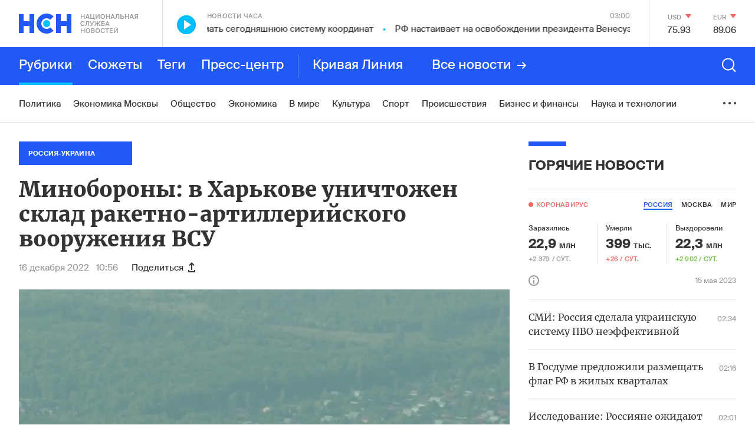

--- FILE ---
content_type: text/html; charset=utf-8
request_url: https://www.google.com/recaptcha/api2/anchor?ar=1&k=6LcBMY4UAAAAAChTWwZUhMM2e_vDNxv80xhHkZIm&co=aHR0cHM6Ly9uc24uZm06NDQz&hl=en&v=N67nZn4AqZkNcbeMu4prBgzg&size=invisible&anchor-ms=20000&execute-ms=30000&cb=wre4lib7pjop
body_size: 48823
content:
<!DOCTYPE HTML><html dir="ltr" lang="en"><head><meta http-equiv="Content-Type" content="text/html; charset=UTF-8">
<meta http-equiv="X-UA-Compatible" content="IE=edge">
<title>reCAPTCHA</title>
<style type="text/css">
/* cyrillic-ext */
@font-face {
  font-family: 'Roboto';
  font-style: normal;
  font-weight: 400;
  font-stretch: 100%;
  src: url(//fonts.gstatic.com/s/roboto/v48/KFO7CnqEu92Fr1ME7kSn66aGLdTylUAMa3GUBHMdazTgWw.woff2) format('woff2');
  unicode-range: U+0460-052F, U+1C80-1C8A, U+20B4, U+2DE0-2DFF, U+A640-A69F, U+FE2E-FE2F;
}
/* cyrillic */
@font-face {
  font-family: 'Roboto';
  font-style: normal;
  font-weight: 400;
  font-stretch: 100%;
  src: url(//fonts.gstatic.com/s/roboto/v48/KFO7CnqEu92Fr1ME7kSn66aGLdTylUAMa3iUBHMdazTgWw.woff2) format('woff2');
  unicode-range: U+0301, U+0400-045F, U+0490-0491, U+04B0-04B1, U+2116;
}
/* greek-ext */
@font-face {
  font-family: 'Roboto';
  font-style: normal;
  font-weight: 400;
  font-stretch: 100%;
  src: url(//fonts.gstatic.com/s/roboto/v48/KFO7CnqEu92Fr1ME7kSn66aGLdTylUAMa3CUBHMdazTgWw.woff2) format('woff2');
  unicode-range: U+1F00-1FFF;
}
/* greek */
@font-face {
  font-family: 'Roboto';
  font-style: normal;
  font-weight: 400;
  font-stretch: 100%;
  src: url(//fonts.gstatic.com/s/roboto/v48/KFO7CnqEu92Fr1ME7kSn66aGLdTylUAMa3-UBHMdazTgWw.woff2) format('woff2');
  unicode-range: U+0370-0377, U+037A-037F, U+0384-038A, U+038C, U+038E-03A1, U+03A3-03FF;
}
/* math */
@font-face {
  font-family: 'Roboto';
  font-style: normal;
  font-weight: 400;
  font-stretch: 100%;
  src: url(//fonts.gstatic.com/s/roboto/v48/KFO7CnqEu92Fr1ME7kSn66aGLdTylUAMawCUBHMdazTgWw.woff2) format('woff2');
  unicode-range: U+0302-0303, U+0305, U+0307-0308, U+0310, U+0312, U+0315, U+031A, U+0326-0327, U+032C, U+032F-0330, U+0332-0333, U+0338, U+033A, U+0346, U+034D, U+0391-03A1, U+03A3-03A9, U+03B1-03C9, U+03D1, U+03D5-03D6, U+03F0-03F1, U+03F4-03F5, U+2016-2017, U+2034-2038, U+203C, U+2040, U+2043, U+2047, U+2050, U+2057, U+205F, U+2070-2071, U+2074-208E, U+2090-209C, U+20D0-20DC, U+20E1, U+20E5-20EF, U+2100-2112, U+2114-2115, U+2117-2121, U+2123-214F, U+2190, U+2192, U+2194-21AE, U+21B0-21E5, U+21F1-21F2, U+21F4-2211, U+2213-2214, U+2216-22FF, U+2308-230B, U+2310, U+2319, U+231C-2321, U+2336-237A, U+237C, U+2395, U+239B-23B7, U+23D0, U+23DC-23E1, U+2474-2475, U+25AF, U+25B3, U+25B7, U+25BD, U+25C1, U+25CA, U+25CC, U+25FB, U+266D-266F, U+27C0-27FF, U+2900-2AFF, U+2B0E-2B11, U+2B30-2B4C, U+2BFE, U+3030, U+FF5B, U+FF5D, U+1D400-1D7FF, U+1EE00-1EEFF;
}
/* symbols */
@font-face {
  font-family: 'Roboto';
  font-style: normal;
  font-weight: 400;
  font-stretch: 100%;
  src: url(//fonts.gstatic.com/s/roboto/v48/KFO7CnqEu92Fr1ME7kSn66aGLdTylUAMaxKUBHMdazTgWw.woff2) format('woff2');
  unicode-range: U+0001-000C, U+000E-001F, U+007F-009F, U+20DD-20E0, U+20E2-20E4, U+2150-218F, U+2190, U+2192, U+2194-2199, U+21AF, U+21E6-21F0, U+21F3, U+2218-2219, U+2299, U+22C4-22C6, U+2300-243F, U+2440-244A, U+2460-24FF, U+25A0-27BF, U+2800-28FF, U+2921-2922, U+2981, U+29BF, U+29EB, U+2B00-2BFF, U+4DC0-4DFF, U+FFF9-FFFB, U+10140-1018E, U+10190-1019C, U+101A0, U+101D0-101FD, U+102E0-102FB, U+10E60-10E7E, U+1D2C0-1D2D3, U+1D2E0-1D37F, U+1F000-1F0FF, U+1F100-1F1AD, U+1F1E6-1F1FF, U+1F30D-1F30F, U+1F315, U+1F31C, U+1F31E, U+1F320-1F32C, U+1F336, U+1F378, U+1F37D, U+1F382, U+1F393-1F39F, U+1F3A7-1F3A8, U+1F3AC-1F3AF, U+1F3C2, U+1F3C4-1F3C6, U+1F3CA-1F3CE, U+1F3D4-1F3E0, U+1F3ED, U+1F3F1-1F3F3, U+1F3F5-1F3F7, U+1F408, U+1F415, U+1F41F, U+1F426, U+1F43F, U+1F441-1F442, U+1F444, U+1F446-1F449, U+1F44C-1F44E, U+1F453, U+1F46A, U+1F47D, U+1F4A3, U+1F4B0, U+1F4B3, U+1F4B9, U+1F4BB, U+1F4BF, U+1F4C8-1F4CB, U+1F4D6, U+1F4DA, U+1F4DF, U+1F4E3-1F4E6, U+1F4EA-1F4ED, U+1F4F7, U+1F4F9-1F4FB, U+1F4FD-1F4FE, U+1F503, U+1F507-1F50B, U+1F50D, U+1F512-1F513, U+1F53E-1F54A, U+1F54F-1F5FA, U+1F610, U+1F650-1F67F, U+1F687, U+1F68D, U+1F691, U+1F694, U+1F698, U+1F6AD, U+1F6B2, U+1F6B9-1F6BA, U+1F6BC, U+1F6C6-1F6CF, U+1F6D3-1F6D7, U+1F6E0-1F6EA, U+1F6F0-1F6F3, U+1F6F7-1F6FC, U+1F700-1F7FF, U+1F800-1F80B, U+1F810-1F847, U+1F850-1F859, U+1F860-1F887, U+1F890-1F8AD, U+1F8B0-1F8BB, U+1F8C0-1F8C1, U+1F900-1F90B, U+1F93B, U+1F946, U+1F984, U+1F996, U+1F9E9, U+1FA00-1FA6F, U+1FA70-1FA7C, U+1FA80-1FA89, U+1FA8F-1FAC6, U+1FACE-1FADC, U+1FADF-1FAE9, U+1FAF0-1FAF8, U+1FB00-1FBFF;
}
/* vietnamese */
@font-face {
  font-family: 'Roboto';
  font-style: normal;
  font-weight: 400;
  font-stretch: 100%;
  src: url(//fonts.gstatic.com/s/roboto/v48/KFO7CnqEu92Fr1ME7kSn66aGLdTylUAMa3OUBHMdazTgWw.woff2) format('woff2');
  unicode-range: U+0102-0103, U+0110-0111, U+0128-0129, U+0168-0169, U+01A0-01A1, U+01AF-01B0, U+0300-0301, U+0303-0304, U+0308-0309, U+0323, U+0329, U+1EA0-1EF9, U+20AB;
}
/* latin-ext */
@font-face {
  font-family: 'Roboto';
  font-style: normal;
  font-weight: 400;
  font-stretch: 100%;
  src: url(//fonts.gstatic.com/s/roboto/v48/KFO7CnqEu92Fr1ME7kSn66aGLdTylUAMa3KUBHMdazTgWw.woff2) format('woff2');
  unicode-range: U+0100-02BA, U+02BD-02C5, U+02C7-02CC, U+02CE-02D7, U+02DD-02FF, U+0304, U+0308, U+0329, U+1D00-1DBF, U+1E00-1E9F, U+1EF2-1EFF, U+2020, U+20A0-20AB, U+20AD-20C0, U+2113, U+2C60-2C7F, U+A720-A7FF;
}
/* latin */
@font-face {
  font-family: 'Roboto';
  font-style: normal;
  font-weight: 400;
  font-stretch: 100%;
  src: url(//fonts.gstatic.com/s/roboto/v48/KFO7CnqEu92Fr1ME7kSn66aGLdTylUAMa3yUBHMdazQ.woff2) format('woff2');
  unicode-range: U+0000-00FF, U+0131, U+0152-0153, U+02BB-02BC, U+02C6, U+02DA, U+02DC, U+0304, U+0308, U+0329, U+2000-206F, U+20AC, U+2122, U+2191, U+2193, U+2212, U+2215, U+FEFF, U+FFFD;
}
/* cyrillic-ext */
@font-face {
  font-family: 'Roboto';
  font-style: normal;
  font-weight: 500;
  font-stretch: 100%;
  src: url(//fonts.gstatic.com/s/roboto/v48/KFO7CnqEu92Fr1ME7kSn66aGLdTylUAMa3GUBHMdazTgWw.woff2) format('woff2');
  unicode-range: U+0460-052F, U+1C80-1C8A, U+20B4, U+2DE0-2DFF, U+A640-A69F, U+FE2E-FE2F;
}
/* cyrillic */
@font-face {
  font-family: 'Roboto';
  font-style: normal;
  font-weight: 500;
  font-stretch: 100%;
  src: url(//fonts.gstatic.com/s/roboto/v48/KFO7CnqEu92Fr1ME7kSn66aGLdTylUAMa3iUBHMdazTgWw.woff2) format('woff2');
  unicode-range: U+0301, U+0400-045F, U+0490-0491, U+04B0-04B1, U+2116;
}
/* greek-ext */
@font-face {
  font-family: 'Roboto';
  font-style: normal;
  font-weight: 500;
  font-stretch: 100%;
  src: url(//fonts.gstatic.com/s/roboto/v48/KFO7CnqEu92Fr1ME7kSn66aGLdTylUAMa3CUBHMdazTgWw.woff2) format('woff2');
  unicode-range: U+1F00-1FFF;
}
/* greek */
@font-face {
  font-family: 'Roboto';
  font-style: normal;
  font-weight: 500;
  font-stretch: 100%;
  src: url(//fonts.gstatic.com/s/roboto/v48/KFO7CnqEu92Fr1ME7kSn66aGLdTylUAMa3-UBHMdazTgWw.woff2) format('woff2');
  unicode-range: U+0370-0377, U+037A-037F, U+0384-038A, U+038C, U+038E-03A1, U+03A3-03FF;
}
/* math */
@font-face {
  font-family: 'Roboto';
  font-style: normal;
  font-weight: 500;
  font-stretch: 100%;
  src: url(//fonts.gstatic.com/s/roboto/v48/KFO7CnqEu92Fr1ME7kSn66aGLdTylUAMawCUBHMdazTgWw.woff2) format('woff2');
  unicode-range: U+0302-0303, U+0305, U+0307-0308, U+0310, U+0312, U+0315, U+031A, U+0326-0327, U+032C, U+032F-0330, U+0332-0333, U+0338, U+033A, U+0346, U+034D, U+0391-03A1, U+03A3-03A9, U+03B1-03C9, U+03D1, U+03D5-03D6, U+03F0-03F1, U+03F4-03F5, U+2016-2017, U+2034-2038, U+203C, U+2040, U+2043, U+2047, U+2050, U+2057, U+205F, U+2070-2071, U+2074-208E, U+2090-209C, U+20D0-20DC, U+20E1, U+20E5-20EF, U+2100-2112, U+2114-2115, U+2117-2121, U+2123-214F, U+2190, U+2192, U+2194-21AE, U+21B0-21E5, U+21F1-21F2, U+21F4-2211, U+2213-2214, U+2216-22FF, U+2308-230B, U+2310, U+2319, U+231C-2321, U+2336-237A, U+237C, U+2395, U+239B-23B7, U+23D0, U+23DC-23E1, U+2474-2475, U+25AF, U+25B3, U+25B7, U+25BD, U+25C1, U+25CA, U+25CC, U+25FB, U+266D-266F, U+27C0-27FF, U+2900-2AFF, U+2B0E-2B11, U+2B30-2B4C, U+2BFE, U+3030, U+FF5B, U+FF5D, U+1D400-1D7FF, U+1EE00-1EEFF;
}
/* symbols */
@font-face {
  font-family: 'Roboto';
  font-style: normal;
  font-weight: 500;
  font-stretch: 100%;
  src: url(//fonts.gstatic.com/s/roboto/v48/KFO7CnqEu92Fr1ME7kSn66aGLdTylUAMaxKUBHMdazTgWw.woff2) format('woff2');
  unicode-range: U+0001-000C, U+000E-001F, U+007F-009F, U+20DD-20E0, U+20E2-20E4, U+2150-218F, U+2190, U+2192, U+2194-2199, U+21AF, U+21E6-21F0, U+21F3, U+2218-2219, U+2299, U+22C4-22C6, U+2300-243F, U+2440-244A, U+2460-24FF, U+25A0-27BF, U+2800-28FF, U+2921-2922, U+2981, U+29BF, U+29EB, U+2B00-2BFF, U+4DC0-4DFF, U+FFF9-FFFB, U+10140-1018E, U+10190-1019C, U+101A0, U+101D0-101FD, U+102E0-102FB, U+10E60-10E7E, U+1D2C0-1D2D3, U+1D2E0-1D37F, U+1F000-1F0FF, U+1F100-1F1AD, U+1F1E6-1F1FF, U+1F30D-1F30F, U+1F315, U+1F31C, U+1F31E, U+1F320-1F32C, U+1F336, U+1F378, U+1F37D, U+1F382, U+1F393-1F39F, U+1F3A7-1F3A8, U+1F3AC-1F3AF, U+1F3C2, U+1F3C4-1F3C6, U+1F3CA-1F3CE, U+1F3D4-1F3E0, U+1F3ED, U+1F3F1-1F3F3, U+1F3F5-1F3F7, U+1F408, U+1F415, U+1F41F, U+1F426, U+1F43F, U+1F441-1F442, U+1F444, U+1F446-1F449, U+1F44C-1F44E, U+1F453, U+1F46A, U+1F47D, U+1F4A3, U+1F4B0, U+1F4B3, U+1F4B9, U+1F4BB, U+1F4BF, U+1F4C8-1F4CB, U+1F4D6, U+1F4DA, U+1F4DF, U+1F4E3-1F4E6, U+1F4EA-1F4ED, U+1F4F7, U+1F4F9-1F4FB, U+1F4FD-1F4FE, U+1F503, U+1F507-1F50B, U+1F50D, U+1F512-1F513, U+1F53E-1F54A, U+1F54F-1F5FA, U+1F610, U+1F650-1F67F, U+1F687, U+1F68D, U+1F691, U+1F694, U+1F698, U+1F6AD, U+1F6B2, U+1F6B9-1F6BA, U+1F6BC, U+1F6C6-1F6CF, U+1F6D3-1F6D7, U+1F6E0-1F6EA, U+1F6F0-1F6F3, U+1F6F7-1F6FC, U+1F700-1F7FF, U+1F800-1F80B, U+1F810-1F847, U+1F850-1F859, U+1F860-1F887, U+1F890-1F8AD, U+1F8B0-1F8BB, U+1F8C0-1F8C1, U+1F900-1F90B, U+1F93B, U+1F946, U+1F984, U+1F996, U+1F9E9, U+1FA00-1FA6F, U+1FA70-1FA7C, U+1FA80-1FA89, U+1FA8F-1FAC6, U+1FACE-1FADC, U+1FADF-1FAE9, U+1FAF0-1FAF8, U+1FB00-1FBFF;
}
/* vietnamese */
@font-face {
  font-family: 'Roboto';
  font-style: normal;
  font-weight: 500;
  font-stretch: 100%;
  src: url(//fonts.gstatic.com/s/roboto/v48/KFO7CnqEu92Fr1ME7kSn66aGLdTylUAMa3OUBHMdazTgWw.woff2) format('woff2');
  unicode-range: U+0102-0103, U+0110-0111, U+0128-0129, U+0168-0169, U+01A0-01A1, U+01AF-01B0, U+0300-0301, U+0303-0304, U+0308-0309, U+0323, U+0329, U+1EA0-1EF9, U+20AB;
}
/* latin-ext */
@font-face {
  font-family: 'Roboto';
  font-style: normal;
  font-weight: 500;
  font-stretch: 100%;
  src: url(//fonts.gstatic.com/s/roboto/v48/KFO7CnqEu92Fr1ME7kSn66aGLdTylUAMa3KUBHMdazTgWw.woff2) format('woff2');
  unicode-range: U+0100-02BA, U+02BD-02C5, U+02C7-02CC, U+02CE-02D7, U+02DD-02FF, U+0304, U+0308, U+0329, U+1D00-1DBF, U+1E00-1E9F, U+1EF2-1EFF, U+2020, U+20A0-20AB, U+20AD-20C0, U+2113, U+2C60-2C7F, U+A720-A7FF;
}
/* latin */
@font-face {
  font-family: 'Roboto';
  font-style: normal;
  font-weight: 500;
  font-stretch: 100%;
  src: url(//fonts.gstatic.com/s/roboto/v48/KFO7CnqEu92Fr1ME7kSn66aGLdTylUAMa3yUBHMdazQ.woff2) format('woff2');
  unicode-range: U+0000-00FF, U+0131, U+0152-0153, U+02BB-02BC, U+02C6, U+02DA, U+02DC, U+0304, U+0308, U+0329, U+2000-206F, U+20AC, U+2122, U+2191, U+2193, U+2212, U+2215, U+FEFF, U+FFFD;
}
/* cyrillic-ext */
@font-face {
  font-family: 'Roboto';
  font-style: normal;
  font-weight: 900;
  font-stretch: 100%;
  src: url(//fonts.gstatic.com/s/roboto/v48/KFO7CnqEu92Fr1ME7kSn66aGLdTylUAMa3GUBHMdazTgWw.woff2) format('woff2');
  unicode-range: U+0460-052F, U+1C80-1C8A, U+20B4, U+2DE0-2DFF, U+A640-A69F, U+FE2E-FE2F;
}
/* cyrillic */
@font-face {
  font-family: 'Roboto';
  font-style: normal;
  font-weight: 900;
  font-stretch: 100%;
  src: url(//fonts.gstatic.com/s/roboto/v48/KFO7CnqEu92Fr1ME7kSn66aGLdTylUAMa3iUBHMdazTgWw.woff2) format('woff2');
  unicode-range: U+0301, U+0400-045F, U+0490-0491, U+04B0-04B1, U+2116;
}
/* greek-ext */
@font-face {
  font-family: 'Roboto';
  font-style: normal;
  font-weight: 900;
  font-stretch: 100%;
  src: url(//fonts.gstatic.com/s/roboto/v48/KFO7CnqEu92Fr1ME7kSn66aGLdTylUAMa3CUBHMdazTgWw.woff2) format('woff2');
  unicode-range: U+1F00-1FFF;
}
/* greek */
@font-face {
  font-family: 'Roboto';
  font-style: normal;
  font-weight: 900;
  font-stretch: 100%;
  src: url(//fonts.gstatic.com/s/roboto/v48/KFO7CnqEu92Fr1ME7kSn66aGLdTylUAMa3-UBHMdazTgWw.woff2) format('woff2');
  unicode-range: U+0370-0377, U+037A-037F, U+0384-038A, U+038C, U+038E-03A1, U+03A3-03FF;
}
/* math */
@font-face {
  font-family: 'Roboto';
  font-style: normal;
  font-weight: 900;
  font-stretch: 100%;
  src: url(//fonts.gstatic.com/s/roboto/v48/KFO7CnqEu92Fr1ME7kSn66aGLdTylUAMawCUBHMdazTgWw.woff2) format('woff2');
  unicode-range: U+0302-0303, U+0305, U+0307-0308, U+0310, U+0312, U+0315, U+031A, U+0326-0327, U+032C, U+032F-0330, U+0332-0333, U+0338, U+033A, U+0346, U+034D, U+0391-03A1, U+03A3-03A9, U+03B1-03C9, U+03D1, U+03D5-03D6, U+03F0-03F1, U+03F4-03F5, U+2016-2017, U+2034-2038, U+203C, U+2040, U+2043, U+2047, U+2050, U+2057, U+205F, U+2070-2071, U+2074-208E, U+2090-209C, U+20D0-20DC, U+20E1, U+20E5-20EF, U+2100-2112, U+2114-2115, U+2117-2121, U+2123-214F, U+2190, U+2192, U+2194-21AE, U+21B0-21E5, U+21F1-21F2, U+21F4-2211, U+2213-2214, U+2216-22FF, U+2308-230B, U+2310, U+2319, U+231C-2321, U+2336-237A, U+237C, U+2395, U+239B-23B7, U+23D0, U+23DC-23E1, U+2474-2475, U+25AF, U+25B3, U+25B7, U+25BD, U+25C1, U+25CA, U+25CC, U+25FB, U+266D-266F, U+27C0-27FF, U+2900-2AFF, U+2B0E-2B11, U+2B30-2B4C, U+2BFE, U+3030, U+FF5B, U+FF5D, U+1D400-1D7FF, U+1EE00-1EEFF;
}
/* symbols */
@font-face {
  font-family: 'Roboto';
  font-style: normal;
  font-weight: 900;
  font-stretch: 100%;
  src: url(//fonts.gstatic.com/s/roboto/v48/KFO7CnqEu92Fr1ME7kSn66aGLdTylUAMaxKUBHMdazTgWw.woff2) format('woff2');
  unicode-range: U+0001-000C, U+000E-001F, U+007F-009F, U+20DD-20E0, U+20E2-20E4, U+2150-218F, U+2190, U+2192, U+2194-2199, U+21AF, U+21E6-21F0, U+21F3, U+2218-2219, U+2299, U+22C4-22C6, U+2300-243F, U+2440-244A, U+2460-24FF, U+25A0-27BF, U+2800-28FF, U+2921-2922, U+2981, U+29BF, U+29EB, U+2B00-2BFF, U+4DC0-4DFF, U+FFF9-FFFB, U+10140-1018E, U+10190-1019C, U+101A0, U+101D0-101FD, U+102E0-102FB, U+10E60-10E7E, U+1D2C0-1D2D3, U+1D2E0-1D37F, U+1F000-1F0FF, U+1F100-1F1AD, U+1F1E6-1F1FF, U+1F30D-1F30F, U+1F315, U+1F31C, U+1F31E, U+1F320-1F32C, U+1F336, U+1F378, U+1F37D, U+1F382, U+1F393-1F39F, U+1F3A7-1F3A8, U+1F3AC-1F3AF, U+1F3C2, U+1F3C4-1F3C6, U+1F3CA-1F3CE, U+1F3D4-1F3E0, U+1F3ED, U+1F3F1-1F3F3, U+1F3F5-1F3F7, U+1F408, U+1F415, U+1F41F, U+1F426, U+1F43F, U+1F441-1F442, U+1F444, U+1F446-1F449, U+1F44C-1F44E, U+1F453, U+1F46A, U+1F47D, U+1F4A3, U+1F4B0, U+1F4B3, U+1F4B9, U+1F4BB, U+1F4BF, U+1F4C8-1F4CB, U+1F4D6, U+1F4DA, U+1F4DF, U+1F4E3-1F4E6, U+1F4EA-1F4ED, U+1F4F7, U+1F4F9-1F4FB, U+1F4FD-1F4FE, U+1F503, U+1F507-1F50B, U+1F50D, U+1F512-1F513, U+1F53E-1F54A, U+1F54F-1F5FA, U+1F610, U+1F650-1F67F, U+1F687, U+1F68D, U+1F691, U+1F694, U+1F698, U+1F6AD, U+1F6B2, U+1F6B9-1F6BA, U+1F6BC, U+1F6C6-1F6CF, U+1F6D3-1F6D7, U+1F6E0-1F6EA, U+1F6F0-1F6F3, U+1F6F7-1F6FC, U+1F700-1F7FF, U+1F800-1F80B, U+1F810-1F847, U+1F850-1F859, U+1F860-1F887, U+1F890-1F8AD, U+1F8B0-1F8BB, U+1F8C0-1F8C1, U+1F900-1F90B, U+1F93B, U+1F946, U+1F984, U+1F996, U+1F9E9, U+1FA00-1FA6F, U+1FA70-1FA7C, U+1FA80-1FA89, U+1FA8F-1FAC6, U+1FACE-1FADC, U+1FADF-1FAE9, U+1FAF0-1FAF8, U+1FB00-1FBFF;
}
/* vietnamese */
@font-face {
  font-family: 'Roboto';
  font-style: normal;
  font-weight: 900;
  font-stretch: 100%;
  src: url(//fonts.gstatic.com/s/roboto/v48/KFO7CnqEu92Fr1ME7kSn66aGLdTylUAMa3OUBHMdazTgWw.woff2) format('woff2');
  unicode-range: U+0102-0103, U+0110-0111, U+0128-0129, U+0168-0169, U+01A0-01A1, U+01AF-01B0, U+0300-0301, U+0303-0304, U+0308-0309, U+0323, U+0329, U+1EA0-1EF9, U+20AB;
}
/* latin-ext */
@font-face {
  font-family: 'Roboto';
  font-style: normal;
  font-weight: 900;
  font-stretch: 100%;
  src: url(//fonts.gstatic.com/s/roboto/v48/KFO7CnqEu92Fr1ME7kSn66aGLdTylUAMa3KUBHMdazTgWw.woff2) format('woff2');
  unicode-range: U+0100-02BA, U+02BD-02C5, U+02C7-02CC, U+02CE-02D7, U+02DD-02FF, U+0304, U+0308, U+0329, U+1D00-1DBF, U+1E00-1E9F, U+1EF2-1EFF, U+2020, U+20A0-20AB, U+20AD-20C0, U+2113, U+2C60-2C7F, U+A720-A7FF;
}
/* latin */
@font-face {
  font-family: 'Roboto';
  font-style: normal;
  font-weight: 900;
  font-stretch: 100%;
  src: url(//fonts.gstatic.com/s/roboto/v48/KFO7CnqEu92Fr1ME7kSn66aGLdTylUAMa3yUBHMdazQ.woff2) format('woff2');
  unicode-range: U+0000-00FF, U+0131, U+0152-0153, U+02BB-02BC, U+02C6, U+02DA, U+02DC, U+0304, U+0308, U+0329, U+2000-206F, U+20AC, U+2122, U+2191, U+2193, U+2212, U+2215, U+FEFF, U+FFFD;
}

</style>
<link rel="stylesheet" type="text/css" href="https://www.gstatic.com/recaptcha/releases/N67nZn4AqZkNcbeMu4prBgzg/styles__ltr.css">
<script nonce="FkUS5JqswVV0JfpSq_fziQ" type="text/javascript">window['__recaptcha_api'] = 'https://www.google.com/recaptcha/api2/';</script>
<script type="text/javascript" src="https://www.gstatic.com/recaptcha/releases/N67nZn4AqZkNcbeMu4prBgzg/recaptcha__en.js" nonce="FkUS5JqswVV0JfpSq_fziQ">
      
    </script></head>
<body><div id="rc-anchor-alert" class="rc-anchor-alert"></div>
<input type="hidden" id="recaptcha-token" value="[base64]">
<script type="text/javascript" nonce="FkUS5JqswVV0JfpSq_fziQ">
      recaptcha.anchor.Main.init("[\x22ainput\x22,[\x22bgdata\x22,\x22\x22,\[base64]/[base64]/MjU1Ong/[base64]/[base64]/[base64]/[base64]/[base64]/[base64]/[base64]/[base64]/[base64]/[base64]/[base64]/[base64]/[base64]/[base64]/[base64]\\u003d\x22,\[base64]\\u003d\\u003d\x22,\x22woxew5haw5RGw7LDsMOybMKUcMObwoFHfjBeS8O2bFgowqMmHlAJwqQHwrJkbRcABQ5rwqXDtgXDgWjDq8Ohwoggw4nCpR7DmsOtemvDpU51wqzCvjVfSy3DizFzw7jDtlc8wpfCtcO6w5vDow/CqwjCm3RgZgQ4w63CuyYTwrvCj8O/worDik8+wq8iLxXCgx94wqfDucOKPjHCn8OIWBPCjxXCssOow7TCscKEwrLDscO4RnDCiMKWPDUkGsKgwrTDlwY4XXo1ecKVD8KJVmHChkPCgsOPcy7CisKzPcO1UcKWwrJpBsOlaMO/PyF6McKswrBEQGDDocOyXMOuC8O1YHnDh8OYw7rCv8OAPHHDkTNDw68pw7PDkcKhw6hPwqh2w7PCk8OkwrMRw7ovw7YVw7LCi8KOwoXDnQLCqMOpPzPDnlrCoBTDgh/CjsOOJcOkAcOCw7TCtMKAbzLChMO4w7A3bn/ChcOxTsKXJ8O7X8OsYHHCpxbDuznDiTEcH0IFckAKw64Kw6XChxbDjcKOUnMmHSHDh8K6w4Eew4dWbQTCuMO9wq3DncOGw73CvgDDvMOdw44dwqTDqMKlw4p2ARzDvsKUYsK9F8K9QcKfE8Kqe8KMchtRaTDCkEnCv8O/[base64]/[base64]/w7nCssOiFHnCsMK9w4pGwp5/[base64]/F8KpH0UIFsOEIMK7VyHCqy7DocOmbV5yw6ZcwpA3IMOiw4/CrMKpEVTCpsOuw4BZw5wqwoZXdTfCksOTwrwHwonDgg3CnBfDr8ObBsKgYg1EBzd7w5LDkSo0w6vCq8KCwq/DqDp2OFTCpcOWLcKwwpRrd0EvbMKUOsOXMHh6cCjDoMOAdGhIwrpwwocMI8Khw7nDmMOHM8OSw6oCeMO0w6bCvnzCtBR/F3l+EsOfw6Y+w41xSX00w5zCv3/[base64]/CkHbDlHTDrsOIEDHCnsKTQwDDncOLHMKRV8K2GsOmwrTDozTDp8OMwpYuEMK8XsOeBRUETsK7w4TDssK+wqMSwqHDt2TCg8OfCHTDrMKifgBkwoDDocObwr0WwpXDhxXCv8ORw6ZAwojCssK/AsKvw5A6cEcKC0PDocKqH8KswrfCv3bDiMKZwqHCvsKgwqnDhTIBfj3ClC3CinMFJAlAwqwdd8KTCnVHw53CqBHDnFbCgcKbDcKzwroeVMOzwpfCskjDqyREw5jCn8KndF0Two/DqGNmecKmKk/DhcO1H8KTwoIhwqcCwocVw6LDuCHCpMKrwrN7w5vCpcOpwpRxQS3DhSDDp8O0woJ4w43Coz7CgsOcwo/CvDt6X8KVw5Vyw7MPw7tcY0fDoEh1cWTCv8OawrzCrVFFwqgKw5spwq3CuMOAesKRJSfDp8O3w5TDu8KuP8KcQwbDlzRoasKqC1ZAw4DCknzCvMOdwpxOPhwKw6wvw7bCiMO8woLDjcKzw5QlIcKaw6FcwpHDjMOSTcK+wqU/[base64]/wprDgT9qMj06w6d9wocYMsK0QkHDhQpCUEnDisKbwq9MZ8K6ScKXwpAlTsOSw45EPlQmwrbDm8KoO1vDtcOgwovDrMKneRN5w5B+DRd6KxfDnARJYHFxwoDDuBkTWG52ScOzwp7DncKswo7DnlBWPQvCiMKYBMKZAMOGw4/CgCIWw71DZ3LDnngcwoPChTw6w4zDl2TCncKyS8KQw7YIw4BNwr8hwpZzwrNmw6XCrBw0IMOtSMOCKAzCoGvCrCUJDSE0wq8jw4kbw6Qmw7pkw67CocKbTcKXw7jCtw50w4IuwonCtHMzwrNmw6bCrsOROzPCmk8UaMKAwpVJw4gMw7jCnnLDl8KSw5EYM2t/wrcNw4tBwo4zLVobwrPDk8KrN8Onw4nCs3wxwr4NXjVIw6nCk8Kcw41Dw73DgEIaw4PDkBp1TsONVcOiw7PCjnNow7bDqikzX0DDoB1Vw5kGwrfDtExowpgNHDfCvcKbwqrCq3LDgMOhwrUVTsK/MMKWaRQtwrXDiDHCp8KXUjgMSgEyIADDmwQ6ZVkjw7VmcUELIMKrw64nwpDDgcO6w6TDpsOoBgo7woDCsMOlM31gw6TDu1JKb8OROCdsZzvCqsOmw5/CgcKCa8KsL2sawrRmVzLCnMOlfF/CjMKgQ8K1KlHCgMOxEBIPCsOoYWrCk8OFZ8KJwpbClSxLwqTCs0U/PMOaPMOgckItwqjDsAZcw6okMxcpKE4PEcK/[base64]/CsVR3w4zDsz9Xw5cRw7bDhR9edCbCpMO0wp0ZAsO2wrTCjm/[base64]/CpgXDrjNbw6ghwqfDq8OjwqlRNlXDmMKkKztvVGBNwq8xGnTCvsORBsKeBD5Bwo9swqQ2OMKOFMOew5nDl8KZw5zDrj0Sa8KUGkvCgWVUIQQEwo85H24IY8KBMn1falhSIVVZUiYHJ8O7OiVrwqrCpHbDm8K+w68iw5fDlj7Ct1Bfe8ONw5/[base64]/CgGB1wroFw5gXwp7CsRsZDGzDvcOPwr8mwr7DscKnw4pgQw5Awo7Dv8Kywo7DscKew7ggR8KOw6fDvsKjUMKmDMOOFitnLcOewpPClQQOwojDhHMbw7Zsw4nDgzpmbcKiGMKyWsOUeMO7w6ILFcO2FSrCtcOIFcK/w7Etb0bCksKSw6/DomPDjUkXUlduAFcIwpDDr1rDuxXCqcO1EUXCszTDtWTDnRjCnsKLwqQGw7gYchsNwqnCgnQ2w6/[base64]/[base64]/[base64]/DpD/Cj3lXwrd6w7PCjznDh8Ofb1nCvHPCksOkwovDvMKMN0rDkcK7w40ywpjCocKFwo7DtyZkNiokw7tXw700IwzCkAYhw4HCg8OcQDwnA8K5wqjDs148wpEhf8O3wqtJY0nCsnDDjcOzcMKPS2AzDcKFwoYLwpvDnyxyFmMTBn15w7XDpUQbw6owwoF1HG/[base64]/Dt13Cs3DChR/DssKYwq97FcKBQ8KRw45swrTDijHDtcOLw7DCrcOHB8KaRMOmMjA0wpzCmyfCkRnCk1Jiw5hew6fCkMOqw6pSDcKPfsOVw7/DqMKVecKqwprCr1XCrUTCjBrCmEJRw7hGX8Kmw5RhaXEGwr3Djn5iWiLDqyjCosOzTQd1w7XCggrDnzYRw4pcwpXCscOBwqFqWcKbO8KDeMO/w7tpwoTCoxM2CsOwGMOmw7vCgcKqwqnDgMKSacKyw6rCosORwonCisOlw7o7w41uFgYxPMK0w5XDjsOyBmxBNVIEw6AAGX/Ck8OeOcKew7rCpMOrw6vDksK8E8OFKxbDpsKSJsOBGAHDiMKow55ZwrLDn8OTw4rDoBDCj3nDmsKURBDDklLDkQ9Dwq3Cg8ONw4AZwr7CnMKvK8K/wq/Cu8KrwqxoVsOzw57CgzTDuF3DvQnDmR/DosOBScKDwojDoMO7wr7DnMO5w6HDti3CgcORI8OKVjzCj8OnDcKnw4YYJ2tXFcOQQ8K8bi4fd0/DqMKbwpbCv8OWwpspw6UOG3fDk3nDpxPDssO/wovCgA4pw6QwdwElwqDDiRfCrHx7Xm7CrB1Ow6/Cgw7CnMKFw7HCsWrCjMKxw4JkwpNywpVzwqXDlcKUw5XCvz82EChddzIqwrTDgMO9wq7CqMKAw5/Do0DCqzE/aB9VEcKXY1vDmipNwrbClMOadsKFwqMDBMKlw7bDrMKkwqQPwozDvMKyw7XCqcOjXcKJeC3CvMKQw5bCozrDoDPDv8KEwr/DoyJ3wo0aw41qwoDDocOMeyZkTgLDp8K/BjHCncK0w5DDu24pw7XDuXjDo8KDwrzCuGLCoT02LVEGwqbDtQXCh0hMW8O9wqwkPxjDtQtPasKww5/[base64]/CvFslwrwowr1IOCzDlcKaDlwKEmUCw7zDvgYvwpHDlcOmRCfCoMORw5zDk0/ClG7CkMKJwonCkMKRw4Q0VcO7wpLCjVvCvFjDtFrCryQ+woxrw6zDihzDjh1nXcKDZ8KBwoxJw6MzJwbCsB0+woBLI8K/MhBjw6Akwq52wrJiw6/Dp8O7w6/DtcOewqB6wo5Rw5bDksO0B2fCh8KAa8OlwpsQe8OZalgFwqVUwpvCkMKBcVF+wrI7wobCkk9KwqNeAj4AOcOWXFTDh8Orwq/Ct3nCjDlnB3EuYsK9YMO/[base64]/DvcO3UE/[base64]/[base64]/CsMOtBcKLLSRGW2stUAbCmE9aw6bClUHDpGXCsMO0FcO1X1oENUrDjcKKw5kDBCHCiMOdwqLDhMO1wp8YasOowpZIVsO8AsOSQsOvwrrDucKsMV7CsDkCFw5EwpIpRsKQQyIEecOZwpHCjsOWwoxYOMOXw7zDgSs/wqvDosOQw4zDnMKCw6taw7/CmVTDig/ClcK8wqrDusOEw4bCrMOLwqzCqcKDAU43BcKpw7Rbwq04a3jCiVrCkcKgwpLDmsOvD8KSwoHCqcOYBlAFaQlscMK1TcKEw7bDpmPChj02wpbDj8Kzw5zDn2bDmUbDnzzCjl/CuSIlw4UHwoMvw6hKwpLDtR4+w7FSw7nCjcOMIsKSw7ARVsKHw6vDhUnCvG5DZ2xVbcOkdUjCnsK3w48mWyPCjcODNMOKM05rwotzHEZiI0QQwqF1Uzklw5grwoJnQsOew4p2fMORwpLCrX19V8Kfwq/[base64]/DhREYUMOiRcOjH2bDqcOHwqfDtQDDh2ltK8Ouw4bDucOVNDbClsKyCsOGw6MKdwHCgC41wpPDpFEKwpFMwo11w7zCr8KlwoPDrlIiwojCrz4/FcKIAB47asO0AEp6wokBw60kcQjDl13CqcO1w55Yw5TDlcOdw5BBw5Naw5pjwpHCnMO+VcOkPyNKDgLCiMKFwpMXwq/DjsKvwqslFD1XR1UWw61hdsO4w5sEYMKXagpXwqzDq8K7w53DrF8mwoQnwo/DlgvDuhs4CMKCw6TCjcKywrYgbV/[base64]/DtRXDhibDr8KcRMKfwrLDrw7CpmBHw7ElHsKXGQ7DqcOfw6zCu8KfJsKkWB8twop+woUXw6RKwoMnYcKuFBIyNC8mYcOhF0TCrsKOw7ZfwpvDiRMgw6AxwqcRwr92TkpnClxzAcOseBHCmE/Dp8KEcWRuwqHDucOTw5NfwpjCiU0JYQEzw63Ct8KVD8OcGsORw7cja3/Cvg/CvkNqwq5SA8KTw4zDksK5M8KdVD7ClMOyW8KQecKsNW7DrMKsw7bCt1vDvyFFw5UFdMKmw50tw6/Cv8K0DDTDnsK5wr8yNxlCw6A7YDFFw41/WMKEwrjDs8OJT30dLwbDpcKgw4nDu07Cs8KEcsKlL3/DnsKLJW3CsCdiOyluZsOJwp/[base64]/Dt30xw5HDiB8rT8OGOVIxV0PDsCzCixBkw5o8Nnt1wqhRZsOBcBVrw5vDsQTCocK1w49Owq7DtMOCwpLDrDkWMcKPwrTClsKIWcKlTl/[base64]/wprDiMOgwrRjwp7DocKKZsOeZ8ONI0LCvHjCkUbClXcAwq/Dj8OPwpAkwrXCvMKhKcOOwq57w4rCk8Klwq3Dv8Kowp/DqW7Ct3fDvXF7d8KECMO/KVZvwpAPwrZxw7/CusO4XzLCrU9kLsOSAivDkkNTBMKXwpfDn8OawpDClMO4O0PDoMKnw74Fw47CjgDDpCkEwoDDlXFmwqbCg8OiQsKIwpTDjsK/KjQ7wrTCmXU8EMO8wrEVZMOqw60GR1dyO8OvQ8OqFzbDvjYqwrdJwpHDqcKOw7YASMKnw6LCjsOAwrfDvFPDuR9CwoXCksKGwrfDgsOYRsKXwq0kHlNCcMKYw43Cuj8LHD3CusO2a3pdwrLDjxNYwrZkbsKmF8KrS8OdUzQFMcKlw4rCpU8awqMBbcKEwqQDLg/CvsO1w5vCisKdOsKYfE7CnnUowqUhwpF9fTrDnMKlB8OnwoYNOcOiMG/[base64]/w6lqwq3Do8Oxw4kqw5HDvXjCpsKawoDDhxTDhSwbw58cNmfDgR9dw7TDgkjDnyLDqcOlw5/[base64]/[base64]/CsMKJbjXCrQnDjE/ChRdeZcOmKsOvwpPDh8O1woFmwo50YGpGNsOZwrU9MMOlSS/[base64]/ClnPDmcKlwq/DlcObPz5Hw6kkQcOcbMKRccOZWsOacnrCmT8tw67Cj8OHwoTDuRV6eMOkYFZqBcKXw7h1w4FgOWXCiChRw6kowpDCssK9wqotCcOiw7vCqcO+KWDCj8KYw4MUw7J1w4wGNsKhw7Njw5ViCQbCuh/CtsKXw5gSw4Ekw6PCh8KKDcK+fCLDkMOnHsOEA2XCpcKnFSvDv1pFPDjDuBjDo24BT8O7ScK4wqXCs8KDZsK6w7s+w6sFVGU5wqMEw7PCgcOBR8KDw5QYwqg4PMKTwovChMOuwrkvFMKmw6pkwrHCg13CjsORw63ChMKHw6RCLMKed8Kjwq/CtjHCl8K1w6scLBcSXU/CtsKFYl0sCMKoeHbCs8OFw6fDrCEnw7jDrX/CpHbCtBhvLsKiwqXCkmdyw4/CozxEwoDCkl3CicOaDEJmwp/CncKswo7DhXrCrMOJIMO8QVgXPDF+ccOGwqrCkx56bkTDr8O6w4fDv8O+asKHw7l+ajHCqsOEai8bwrnChcO7w4Qrw50Gw5rDm8OEUVgEZMOwG8OLw7nDocOOY8K+w6QMHMKUwqvDvioEd8K+T8OHCcO7NMKHNzPDicO9VERiFyJGwr9kMTN+f8K/wqJBeghjwpEsw5bDuF3DhmUNwp1dcCzCisOtwq8wT8OqwpQqwpDDiVPCuBdfIkLDlsKRG8OhOXnDu17CrB91w7/ChWAxMsK4wrdPSD7DssO0wp7Dq8Oiw4XChsOTCMO1PMK9ccOnTsOqwpJ1acKgWxoaw7XDuFnDuMOTa8OEw7h8VsORXcO7w5Bmw7V+wqvDnMKKVg7DmjjDlTBVwqTDkH/[base64]/BlggXcKpwrbCuFVHwobCkDTChC0+w6QzFiNuw6LDtmhjdWHCtwFqw5XCqnrCkUVQwq4zD8KKw57Cvh3CkMKIw6RSw6/Cj0x0w5NRHcKiI8KRVsKkcEvDoD0CF3wwMsOIIg9vw63Cp0LDgsKjw6HCtMKccxQCw4lKw49gYHInw4bDrA/ChMKCHFHCvjPColjCgMKeQFEJDysVwpHCjMKoEcOgwobDjcKEdMKBIMOhRUPDrMOvNnjDpsKTPSxHw4g0FQYNwrNcwq4EE8OwwooWw7HClcORwoQgEE7Dt3dtES/Do1jDo8OXwpbDncORKMOvwrfDr09Ww5JWGsKNw6h+ZVXCp8KYHMKKwrMkw4d4fHYkZsO/w6/DuMO1UMOpOsO7w4rCmQoIw5PDocOmM8K8dB3Dn09Rwr7DpcKqw7fDt8Kow6s/CsO3w7JGOMKyBwMHwqHDjgMWbmBkJmLDjmbDhj5TIyDClsOEwqRjVsK/ewZrw6g3AMO4wqclw4DCpCkwQ8ObwqFPesOiwqwof0Ncwp5JwokZwrLDjMK9w4/Dj1Nxw4QZwpXClygddsO4w5JcZ8KsHWjCugHDoEJKX8KBQiLCvgxyLcKoJ8KFwp/DtRnDp00qwr4Tw4pew65pw73DrcOqw6TDgsKsYR3ChBYoRmBOCh8iwrVCwoJwwqpWw49NCwDCvz7Dj8Kzw5g4w7tswpTCv0AzwpXCiS/CmcOJw5/DumjCujbDt8OvCAxALcOWw41mwrbCvsO1wp4zwrgmw7sEbsOUwpjCscKlLHzChsOJwrI2w4XDkTg7w7fDk8KZG2QzGzHCmDhpP8OeCEDDnsKFw7/ClQXCmsKMw5XCjMK4wodNZMKhQcKjLMKDwonDgURSwrpZwojCpHs3KMKBNMKRYBnDo2tCAcOGwq/DpMO1TXAoH2vCkmnCmE7CmUgyFcOsZsO6BG/DrEbCuirCliPCi8K2W8OHw7HDosOTwoErNTzClcKBUcOpwq7DoMKTBsKmFi5fbhPDt8OzLsKsW1Ihwq9kw73DpBwMw6fDsMKGwq0Cw4wWRF0cXV5Sw5Qywo/Cq0FoHsKvw4XDvh8ZIlnDmQJCVsK+M8OZaxvDssOWwoFOIMKKJTZOw64nw7PDq8OVCGTDpEfDnsK9LWYMw7jDkcKBw4/[base64]/[base64]/[base64]/wqpqwpvDnHslTsOhBV0ew6ljw79Bw7rCr1E3MMKtwrlAw67DvMO1wovDiggLHCjCmsKEwpF/wrDCrS86aMOUB8Oew7lnw51bagrDisK6wqDCpQUYw73ClEhqwrTDhR17wpbCnH5Jw4FqCjDCv2LDuMKdw4jCoMKkwqldw4HCvMOeWgDDvcKZVMKmwpV7w6wZw4PCkwIxwp8bwobDlR1VwqrDmMOMwrxjZgrDtS4hw6zDkU/Dj2nDr8OIFsOOKMKFwpbCvMKBw5bCk8KFIsKNwozDt8K/w7Azw7RGbgUlVXARVsOQBHnDpsKnTMKDw4l7LRJ3wopWGcO7AMOKeMOpw5xowphSHsOKwp88OsKcw7MIw5Z3acKZQ8KgIMOYHWpQwpfCsXbDjMOEwrXCgcKsUMKtQE4RGl8YRl5NwoM9GTvDrcOtwo9JDwgew7oGIEXCjcOKw4DCpi/DrMOkYMKyAMKowpYQRcONV2M0aVFjfD/[base64]/DoMKiW8Kuwo42wrUfSGE6w4fClsKJQl8cwqFLw7jCt3J+w7U4DgIww7Arw5TDj8OZIlE9WRbDqMOiwqRJdsKswojDscOSMcKkPsOpNsKzGh7CmcKtw5DDt8ObNhgsVUnCjlBawojCnibCscO8LMOgHcOlTGVXJMK0woHDj8O9w6N2DcOAYMK/[base64]/[base64]/w4hYw7HCn8KPw54qKR3Du23CvRV+w5cSwoI8ECoLw5FKeRrDkyMNw77ChsKxTApKwqBYw5Q2wrbDmTLCpADCqcOow7PDuMKmCyluMcKywqvDowzDoTQiGMKPBcKrwoxXH8ODwp/[base64]/[base64]/Dt8KCwrHCkhzDv8OqBCPDosONCcKVb1XDozMAwopEA8KRw6XCuMOHwq59w5N4w4pKW2/DgzvColIFwpLDiMOPRMK/LWMDw40CwqHCl8KmwqbCn8Kow7jCv8OqwoF3w4INOTQ1wpAMdMOaw63DthdEKjkkTsOuw6zDrcOcNWXDlk3DuwxjKcK2w67DkcK1wp7CoEAFwr/CpsObfcOZwoYxCyfDh8OMbQEDw5PDqAjDvjxRw5tlAmpmS2nDu1rChsKkDSrDkMKZw4EdYcOIwoLDlMO+w4fDnMKJwrbCkzHCvF/Do8ODS1/Cq8ONTR7Du8KLwpnCqWLDt8KUHSPCr8KaYcKbwpHCoiDDoD1zwqkrLGbCocOlEsKBdMOuf8OaYcKnwp0MQFnCtS7DgMKFB8K2w5nDikjCvHUlw5nCv8O5wrTCjMKjEgTChMOCw6M/HD3CjMKwKnxSU1fDusKWTEQUa8OKLsKAMsKrw5rChcOzdsOXXcOYwr4kd07DpsKnwo3CqcKBwo4Cw4/DsiwOJ8KEN3DDgsKyWmpaw4xVwp1wXsKjw7scwqB3woHCqh/DjsKZR8Oxwr1Hwrs+w73Dpitzw5bDgGTDhcOkwp9xMBZ9wqDCimtgwqIrUsOFw5rCnmtPw6HDmcKqLsKgKxbCmwzDtHJPwrV/woYRDsOeekQtw7/DisO/w4fCt8OlwoLDssOpEMKBTMKowrnCs8K9wqHDv8KcJsODwoAjwq1pPsO1w6fCt8Oaw6vDmsKtw7zClydDwpLCtXluTArCuzXCriEqwr7Cl8OdEMOMw7/DpsKbw45TcUTCjjvCmcK5wq/Crx0HwrgBfMOww77DuMKEw6vCicKvCcOCH8O+w7zCkcOtw6nCpyPCqQQQw5TChCfCoHlpw73Chj5wwpXCnEdEw5rCiUfDpC7DqcK/[base64]/[base64]/CqsKkw6jDqMO6w6FrQCY2BmV4ckPCo8KrQF5Vwo/CmFjCjzwJwqs+w6JnwpHDhcKtw7gxw73DhMOgwrbDu03DrGbDj2t/wq15YDHCoMOzw6DClMKzw77ClcOhU8KrX8Oew6vCjxvCscKZwrYTwr/DmVsOw4XDmMKZQAsYwqLDuQ7DnzfDhMO1w77Cuz0dwr0Pw6XCpMOPIcK8UcO5Qm1tBSpCbMK2wpJFw5wkZE8sf8OJLl0RIgfCvQB9VcK0ISw6QsKGH2jCg17Crnwnw6J5w4vDicOBw7ddwpnDjxEXbDNYwovCk8Ovw6LCuh/DtCDDkcKwwqpGw73CgzRIwqfDv1/DvcK7w5rDnEwawoEww7Niw4PDqlzDrDXDtGrDt8KFBSjDtcK9wqHDkEE1wrB/PsOtwrBcOsKQdMO8w7zCksOOdDPDssKlw6YRwqx8w5zDkXBJfyTDlcOiw7XDhQxJcsKRwpXCj8K/[base64]/Dq3TDj8KMwqvDgXh4w5rCqsKOEMO3EsOqdHshFsKIYRNWNzvDu3Quw50eBlpNC8OZwpzDsmPDgAfCi8OdJMKVfsOgwqXCsMO3wpnCvi9fw75Fwq4OVGk6woDDi8KNYWBuXMO/wr55ZsO0w5DCt3LChcKYN8KxK8KeesKJCsKow5RRw6EPwpAnw4g8wp0tLzHDowHCrWBlw68yw7AJIyTCjMKwwqPCpsOaO1fDoiHClMKcw6vClhZLwqnDn8KEa8OOTcOkwrLCtmsXwrTDuzrDiMOpw4fCoMO/K8OhOiEdw7bColduw54Jwp9AFEZmeiDDvcOjwqQSQSoKwrzCrjXDnGPCklIBbWlmd1MJwqx3w5rCr8ORwoPClMKVQMO4w5k+wrkqwpckwoDDv8OvwpPDusKmEMKXLyYjDV9XUsOCw5RBw6UnwrsnwrjCqAUueFQKasKHJMKKVUvDn8OfQGFwwq3CrsOXw7LCk2/DgknDnsOswpHCvMOFw44zwojDp8OQw4nCkx9DHsKrwoXDu8KJw50sRMOXw5PCmMOdwog4CcOiEjvClG0ywprClcO0DmLDvwl2w6Breh5OWUnCjMKeYBAIw5VKwoQkchBZZlcew5/Dr8KOwpFywokrDlQYY8KAChM2EcKPwoTDi8KFesOqO8Oaw7XCucKnAMOqHMK8w6M6wqh6wqLCpsKsw6gVwpBgwo/CgMKzcMKxfcKTBC7DrMKZwrdwEVvCosKQDXPDvTDDqG/Coy1VcC3CiRHDgG1VekhybMOYQcOtw7dbM0HCpANlKcKybztCwqM4w6nDtsKEEcKQwq7CsMKrwqdyw6hoEMKwDjzDmcOsTsOJw5rDrjHCpcOZwrkgIsOLDyjCosOOOSJQKsOqwqDCpVrDhMOHFm5/woDDhjbCncOuwo7DncKvYTjDgcKDwq7CgkbDp1ogw6nCrMO2wrw+wo4Sw6nCgcKwwpvDknPDlMKPwqXDqXE/wph6w6Q3w6HDtcKdBMK9w5EoLMO+esKYdUDCqMK8wqotw7nCqxvCqA0+HDjClxUtwrrDjQwdRxTCmyLCn8O8Q8K3wr8UZgbDicKkaW43w5LCsMORw7vCusK/dsOPwrVGK2vCvMO7VlEEwq7Cmh3Cg8KQw5jDg0DCkzDCjsKJSVFCbcKTw7AiC1LDrcKIwpsNPEbCmsKcacK2ACwoS8KWLxkhD8O+YMK8BQ0aKcK7wr/DtMKTJMO7YCwFw4fDgxYgw7bCrybDs8Kww58GD3LChsKPHMKGMsOoTcKSGQxFw5Ryw6nCrSXDocKGDyvCmsKQwpTChcKSb8KnJHYSLMOHw5DDiA4SQ24xw5rDv8OCFsKXKl9BFMKsw5jDncKNw5lzw5PDrcKKOizDmWVdfC59dMOlw4BIwq/DuXHDq8KRWMO/[base64]/CssOlw5o5GsO2wroQwpnCrG1iw60aw50zw5NjXg7DrmBFw6FNS8Kab8Kce8KHw6k5G8KoYMO2w4/Cr8O2GMKhwq/DpgAXbybCtVXDiinCjMKHwrUKwqAAwrMKP8KRwqpmw7ZMO0zCpsOiwp/ChMOhwpPDicOHw7bDjEzCvsO2w7hww6dpw5XDjlzChQ/Coh5RZcOIw4JKw5TDtBXCvjHCuTl2MAbDkBnDtlQlwo4PU03Dq8OQw5fDkMKiwqJPXMK9CcO2PsKAW8Kfw5JlwoEvJcKIw50ZwqbCrXoeMMKbAcOWMsKDNzDCtcKZNhnDqMKJwoPCpFnCoy10U8Ozw4nCviIZLhlxwqTChsOVwoE7w6kTwr3Chx0Xw5HDksKqwpUMAH/DvsKtLUZoEnDDhsKEw4UPw6tWF8KJd2nCgUlkaMKkw77CjGh7JWEzw6jCkzNjwos2wqPChGvDmn57EsKob3XCmMKDwrY3RAHDtiLCiDAbwrvDtcOJVcOnw5okw5TDgMO2MUwCIcKTw4DChMKvTMOVSTrCilMZRMOdw4rCgB0cw4ASwrNdQW/DpsKFai3DqANMWcOYwp8IcA7DqF/DoMKHwoTClDXDq8Oxw4JEwoDCmxN3Bi8fAQpGw6URw5HDlRDDiAzDknRGw6o/[base64]/a8K3cwvCrVvDmVYgwpR0w5rCtFjCtXDCrMK3TMKuMAnDv8KkeMKMUMKPLjjDmsKswqDDnn4IMMOvKsO/wp3DjibDvcOHwr/CtsOdfsKRw4LCmcOWw4/DuUsDFsKgLMOtXxpNScOMb3nDmBLDtcOZT8KtHsOuwoPCnsKbf3bCmMK9w63DiCdrwq7CkUo6ZsOmbRgFwo3DgAPDkMKGw5vCnsK5w5gMAsKYwqbCicO3SMOWwp8iw5jDncKywq7DgMKySyRmwrg1T1zDmHLCiHjCpDTDvGzDj8O+eVMpw7DCky/DvXoJNBXCgcO8SMO6wpvCmsOkY8O1w7vDjcOJw7p1fHUiQmYyazkjw5HDrsOVwrfDrkAtQhI/wobCnDhACMOuW2Y5R8OkC3gddgLCvsOPwq03M1rDtErDpXnCtMO+c8Ojw75KJcKYwrfDsGTDkALDoS/DvcKOIn4/[base64]/DnMOADH/CpcOfUgZNw6TCpcKIwpPDmMKjAFwGUsObw7dTNl9dwrg7AcKkdcK9w5FNS8KvMjU4Q8K9GMKTw4HDusO/[base64]/Cilk+EcOPw785XsOFw5/[base64]/[base64]/wroJwp0IYcOqw5ZGwobCoMOZw7w0HHnCkUvDtMO6eXXDr8OOBGXDjMKjwpAkInUBZFtUwq4NOMOXNGYBFmQ+Z8OgcMK7wrQUZwrCnWImwpZ6w4wFw6rCjV/CpMOlXWgTCMK6MQBlYFDDjVZuM8KBw6ogQMKLbE/CggAsLVDDlsO7w4nDo8K/w4DDiHPDr8KRBkjCiMORw7bDtMKLw7VJE3s8w7NhD8KFwop/w4sKMMKUDCvDosKZw7LDo8OUw4/DsFRjwoQACcOhw5vDjQDDh8OVDcOZw69Nw5khw6lRwqJFWVzDuBgFwoMLXMONw55SF8KcQMObFR9Ew5zDtiPDmXHCv1LDm0DDjWzDgHwXVwHDhE/Cs1ZJaMKrwqFSwqQqwo0FwroTw4dZasOQEhDDqlVHWMKXw4M4XQsZwo57IsO1w49zwpPDqMOTw7piUMOpwos2BcOdwozDrcKEw5vCmTVzw4DCszgmW8OZIMKuA8KGw6dbwq4Lw4ZkGn/CusO+NV/CtcKzIFlQw5rDkh4EZALCp8OSw6Nfwr8oDhMvesOOwqrDuDrDhsOOTsKzQMOcJ8KofTTChMOJw7fDqw45w6rDh8KlwrbDpHZ7wpXCjMK9wpRFw4ohw43CpUMGA17CjsOtaMO3w6hRw7HDig/[base64]/w47DgR9CwpvCpRMbwpRpwppJVjjDvsOxwrZ3w6NpPwZGw5dnw63DnMKYOB0XMWzDi33CtMKMwr7DgjgNw58cwofDpjTDhMKUwo/DhHU1w5Ajw5kdYsO/wo7Drh3CrWVvWCA/wqPCgWfDmnDCkVB8wpXCq3XCgGcPwqonw5fDjzbChsKETcKXwovDmcOiw40SNDUqw7tXbsOuwpbDpFPDpMKSw6kFwqvDn8KJw4zCoyFlwo/[base64]/CksKCwoXCtAvCvcK+w7zCuMK+wrN7FAJqMMOEwqMEwp10M8K0MzsuasKqBmnDrcKLL8KIw5PCgyTCoCtnSH8gwr7DnDINeQ/CqcK6GibDjcO7w6F1OEPCkjjDkcOIw7MWw73Do8ObYgTDnsOBw7cVa8KXwrfDsMKaCQA+TkLDkHUrwolXOMOlEMOvwqQ1wrICw7jDuMOYD8K1w7NlwojCj8O/wpcgw4fDiWbDtcOVE3pzwq7CrXwwLsKkPcOOwofCmcOEw7jDt1nCp8KRQkA7w4XDoQvClWDDt0XDlcKlwooywpHCm8OuwoNIajBtB8O9VmtTwo3CslJ9b0Z0aMOhBMOVwp3Ds3E1wpPDmU9Xw7TDvcKQwqcEwqHDqzbDgVPDq8KMacKodsOawqt9w6Epwq/Cr8KkOmBTKh/CocK0woNvw73CjV84w517bcOFwq7Dg8OVGMK7wqvCkMKRwokYw75MFml8wrdKKy7CmXLDkMKgDn3DlFjDnitkJ8O/wojDjn8NwqHCuMKhB3dew7nDssOmVMKSMQHDqxjDljYPwpZ3ORbDm8Oww4w4VGvDgUDDlsO/M0/DjcK/[base64]/CqEHCtgHCkcOKUsK4dMKVMX/CpsKmwo/CpcOrXsK3w6vDo8K6SsOMF8KVH8Ogw71MYMOkFMOKw4TCscKlw6c2wq8fw7wrwpkhwq/DgsKXworDlsKnXCZzZy0UNFdvwqUBw7/DksOsw6nCmm3ChsOfSD0Wwr5KBEkIw5l+Z0bDpBXCoyU4w41cwqg6w4JNwpgAw7vDkyFAXcOLw77DiQVpwpLCt0vCjcOLIMKHw5TDjsOMwo7DnsOew4/[base64]/Ohxqwq0Lw6lDwpPCmMOOSGtIXcKAw47DhhbDmgPDisOQwozCn2JtehB0wrErwoDCkWrDoH7CvAFZwq3CoHnCq1fCnznDqsOiw5EFw7p5FnTDoMKnwpA/[base64]/CiQ/[base64]/[base64]/DpxzCr2F5w5DCgMOERcOywofDownCvMOvcMOCCGB1OMKxDAwJw6dow6Q9w4Avwrcjw4YXOMOUwr1iw4XDn8OKw6R7wqbDuGgAbMK8a8OXBsK5w6zDjnogZ8KNMcK/eHHCs1XDr0XDpnx2d37ClCs5w7vDnV/CtlAXXMOVw6TDnsOFw7PCjjdJJcKFNxgVwrdEw53CkS/CqsK1w4Fqw7nClMK2aMO7SsKAdsK6YMOWwqAyI8OdRWERasK4w5bDucOdwobCr8KHw5XCocOdAF9fIUzDlsOqFnZsRR0jeSR4w5DCpsKpNSLCjcOtCzTCsn1CwrM0w5XCp8OmwqZEXMK8wo1LdkfCn8O1w4YCATnDrCBow6/CksOpw5rCpjnDjT/Dr8OIwpA+w5R/Px4Jw4jDow/CssKKwo50w6XCgcKrfsK5wr1gwohvwpzDoXfDiMOLM1jDtcOew5PDssODX8Kuw6xnwrcGZ0wWGy5UH07DmnB9wq0gw4XDj8Kjw4nDqsOmI8OOwoEPb8O/YcK2w5jCvHUVISrCvHnDmUTCicK8w5DCn8O2wpZkwpUCeBrDqQnCs1fCkj3DqMOAw4VfOcKawqtcXsKhN8OVBMOzw4PCnsKNw5hdwop1w53DoxUow4s9wrjDrTRYVsOoecO5w5/DqcOYRjASwoXDoBJsVwh9Fg/[base64]/CusKOWA3DljEKw5bClsKgw6fDmR3DgnfCiMOkwp48w5jCn1guEcK8w7kCw4fDiAnDjB/ClcOqw4zCi0jCjcOFw4PDskrCk8OkwrXCtcKFwrzDsAARX8OOw7cPw7rCpsOEZ2jCrcO9b1TDtkXDtx0swpLDjijDtGzDk8KTElnChMKcwoJIXsKeSlMtHlfCrUEmw79VIB3Cnh/DqsOVwr4hwr5fw6xXAcOcwrM5C8Kmwq0rfxkCw5LDvMOMCMOraRQXwo5QR8K5w7RWHg8mw7fDg8Ohw74bQXzCnsOTGcKEwr7CpsKMw73DmiDCqcKgRiLDn3vCvUPDmhBlMcKBwrvCpQ3CvmEfUg/DtUYSw4rDp8OIJlkmw5RywpI4w6fDvsOWw7AMwr8twrXDqsO7LcO0AcKNP8K1wrHClcKnwqMcBcO+Qj94w4bCtMKicFthDFtlZ2hMw7rCikpwHgEnEGPDmm/CiDfCrDM3worDrSkgwpPCijnCt8KZw6UUVQw/WMKEHEnDgcKewqMfQgrCnVgvw6rDisKOR8ORHijCnS01w7tcwqYbMMKzJcOJwrjCt8OTwotUJwxiL0DDlhLDjSXDi8OcwoY/EcKyw5vDqCweYF7CoRvDlcKewqHDuzNHw4rCusOYBsOyBWkAw7TCo00EwpxscsKEwqbCo3PCgcK2wrxYOMO+w6DChBjDqSTDiMKSByZ8wpE9GWlgYMKywrEMNyXCh8Orw58IwpPDu8KsJQJdwothwpzDnMK/cQx5acKII1c+wqcQwrjDlVI4O8Knw6MVKEJeGipvP0siwrE8ZsOEDMO6WXPCm8OWa2vDunzDvsKvPsOmdCELTsK/w4BaZMKWfFzDpsKGOsODwoMNwrUZBVHDiMOwdMOiZ1TCscKEw68Iw5ZXw4vCmMO9wq5aFG9rScOyw7REEMOxw49Kwo97wrsQfsKuDybClMO0B8OAUsOWAUHDu8KWwqPDjcO2WFkYwoDDvSAjMjfCtVHDrgAZw6nDoQ/[base64]/[base64]/w6nDsiktwp8owrwtQMOMw5tnSWLCusKZw74lCl0obcO2w73DvEEgGgDDuUnCgsORwrp7w5XDnxDDhsOiVcOvwo7CgMOBw51mw4lCw5/DocOKw6dqw6Ztwo7CiMObJMKiQcKhTkkxbcOpw5PCncOONcK8w7XCtkDCr8KxRATDhsOcKjxkwpkmIcOSfsOLesKKYsKWwqfDkgVAwqg4w4MvwrYww5nCvsOXw4nDmUfDj0vDi2ZWPMOdb8Obwqtow5zDgi/DpcObSMOBw6hSczsUw48owpYpb8Ozwp0fB1wvw7vCsg0aacKZCnnCmz4owqk2e3TCnsOZb8KVwqbCnV5JwovCjsKSbSnDrlJUw5wbHcKaBMOjZAhNIMKZw5DCucOwIhghTxwiwq/CkDHCqgbDk8OvahMNWcKPW8OUwrFfCsOMw53CpzbDsCDClyzCoUpawodMVER+w4DCosKwO0fCsMKzw67CnWUuw4s+w4HCmRfCq8KDVsKHwqTDnMOYwoHCikjDmsK5w6AwRGDDlcK5w4DDjW1vwo8WPx/CmT4zVcKWwpDDq11bw6xZJ1XDv8KVcGZndnoFwo7DoMOuXBzDuC5+wpY/w7rCl8OhWMKNLcK4w5hVw7N+OMK3wqnCkcK3SQLChGLDqgR0wonClSFNJsK5Tn5iPE5+worCtcKyL09cXBrCocKowpZLw6nCgMO/ZMOhRsK2w5HCug5YPWTDjj4JwpoiwoHDicOKBmlMwqrCthRfw4TCiMK9CMORWcOYBRh5wqrDli/Ck0HDoU5xV8Oow7VWeTY4wp5LaxXCrhAkQsKBwrfDrhBqw4PCrQTCtMOFwqrDqCjDucO4ZcKuwqjDoCnCnMKJwpnCihLDohJWwohiwp8uFkXCtcOkw6DDvMKyV8OSAx/Cv8OVaWYRw5oHWz7DkQXCvGoTF8OHWFnDr3nCmMKLwojCgMKvWm4xwpDDqMKjwp45w6Uuw5HDjCjCtsOmw6A4w5F+wrB1w4V7EMK0SkzCvMOAw7HCpMOOFcOew6fCvmpRV8O6QCjCvkZlXcOZIcOkw7h/aHFQwqoKwofCksK4GnzDs8KsLcO/G8O2w7/Cgix6SsK0wq9nJn3CtwnClDPDtMOEwpZaHD/CjsKgwqvDkEZPZMOaw7jDkMKeY2bDisOVw6woGW4lw4QVw6zDpMOxM8OQw6LClMKow5oew6FGwrwGwpDDi8K1V8OKYF3CicKCTEpnEXjCvWJLYjrCjMKuacOtwr4vw7Zxw45Vw4rCqMOXwoJbw7fCq8Kkwos7w6nDtMKEw5h/KsOAOsOlcsOqDGRcEhTDjMODCcK8wo3DgsKdw7fCskMvwo7Ck0AoNRvCmS7DgxTCmMO/[base64]/Dl3CssOjQ8O2PU91YS7DnFlnwrvDg3NNAMKXw7xPwrhAw7kZw5AbW0c/XsOVWcK6w59ywqwgwqnDq8KLTcKVwrd2dzMKTcOcwpB9IFEgNUYqwqLCncOTE8KCYcOJCm/CkiHCtcOlBMKJMB9Gw7TDrcKsZMO+wp5vPMKcOzDCrcOAw4HCqHTCtSoEw5zCh8OKw6p6YVdgAsKTLSTClR/CgUMYwpPDicOhw6fDvALDvzFRP0VLbcKnwo4ORsOqw7JZwoBzN8KSwpDDk8O6w6I0w5bChDVPCEnCksOnw4RUYsKhw7vDg8KWw7LChDciwox9dyArX39Sw45rwpFUw5peMMKdEsO/w7vDuEZHBMOaw4bDjcKmCWJLwofCm2bDqkXDnzTClcKoKiltNcOSSsOGw5dCw7zChCrCt8Olw7XDjcOXwoc\\u003d\x22],null,[\x22conf\x22,null,\x226LcBMY4UAAAAAChTWwZUhMM2e_vDNxv80xhHkZIm\x22,0,null,null,null,1,[21,125,63,73,95,87,41,43,42,83,102,105,109,121],[7059694,211],0,null,null,null,null,0,null,0,null,700,1,null,0,\[base64]/76lBhnEnQkZnOKMAhmv8xEZ\x22,0,0,null,null,1,null,0,0,null,null,null,0],\x22https://nsn.fm:443\x22,null,[3,1,1],null,null,null,1,3600,[\x22https://www.google.com/intl/en/policies/privacy/\x22,\x22https://www.google.com/intl/en/policies/terms/\x22],\x227r4MpCsMBPrZDngOAgHSLXYQ+XfFCw9SItgkZdk1lG8\\u003d\x22,1,0,null,1,1769399594084,0,0,[76,16,54],null,[142],\x22RC-H7399m3_0HzqGw\x22,null,null,null,null,null,\x220dAFcWeA752JsW-z99GmXuWx-CrYJGNPyBiEA6Da_08SDBRSunUqHQ-pZfsYl5l2Yg3AMct5IlAJC1OUtH7-40_G1NHIt0ERWyIg\x22,1769482394274]");
    </script></body></html>

--- FILE ---
content_type: application/javascript
request_url: https://nsn.fm/public/assets/application-c612eaa238571373ebaa-vendors~article~pressCenterArticle~staticPages.js
body_size: 112740
content:
(window.webpackJsonp=window.webpackJsonp||[]).push([[5],{1000:function(t,e){t.exports=function(t,e){return"__proto__"==e?void 0:t[e]}},1059:function(t){t.exports={0:65533,128:8364,130:8218,131:402,132:8222,133:8230,134:8224,135:8225,136:710,137:8240,138:352,139:8249,140:338,142:381,145:8216,146:8217,147:8220,148:8221,149:8226,150:8211,151:8212,152:732,153:8482,154:353,155:8250,156:339,158:382,159:376}},1060:function(t,e,n){var r=n(981),i=t.exports=Object.create(r),o={tagName:"name"};Object.keys(o).forEach(function(t){var e=o[t];Object.defineProperty(i,t,{get:function(){return this[e]||null},set:function(t){return this[e]=t,t}})})},1061:function(t,e,n){var r=n(980),i=n(860);function o(t,e){this.init(t,e)}function s(t,e){return i.getElementsByTagName(t,e,!0)}function a(t,e){return i.getElementsByTagName(t,e,!0,1)[0]}function c(t,e,n){return i.getText(i.getElementsByTagName(t,e,n,1)).trim()}function u(t,e,n,r,i){var o=c(n,r,i);o&&(t[e]=o)}n(77)(o,r),o.prototype.init=r;var l=function(t){return"rss"===t||"feed"===t||"rdf:RDF"===t};o.prototype.onend=function(){var t,e,n={},i=a(l,this.dom);i&&("feed"===i.name?(e=i.children,n.type="atom",u(n,"id","id",e),u(n,"title","title",e),(t=a("link",e))&&(t=t.attribs)&&(t=t.href)&&(n.link=t),u(n,"description","subtitle",e),(t=c("updated",e))&&(n.updated=new Date(t)),u(n,"author","email",e,!0),n.items=s("entry",e).map(function(t){var e,n={};return u(n,"id","id",t=t.children),u(n,"title","title",t),(e=a("link",t))&&(e=e.attribs)&&(e=e.href)&&(n.link=e),(e=c("summary",t)||c("content",t))&&(n.description=e),(e=c("updated",t))&&(n.pubDate=new Date(e)),n})):(e=a("channel",i.children).children,n.type=i.name.substr(0,3),n.id="",u(n,"title","title",e),u(n,"link","link",e),u(n,"description","description",e),(t=c("lastBuildDate",e))&&(n.updated=new Date(t)),u(n,"author","managingEditor",e,!0),n.items=s("item",i.children).map(function(t){var e,n={};return u(n,"id","guid",t=t.children),u(n,"title","title",t),u(n,"link","link",t),u(n,"description","description",t),(e=c("pubDate",t))&&(n.pubDate=new Date(e)),n}))),this.dom=n,r.prototype._handleCallback.call(this,i?null:Error("couldn't find root of feed"))},t.exports=o},1062:function(t,e,n){var r=n(874),i=n(929),o=r.isTag;t.exports={getInnerHTML:function(t,e){return t.children?t.children.map(function(t){return i(t,e)}).join(""):""},getOuterHTML:i,getText:function t(e){if(Array.isArray(e))return e.map(t).join("");if(o(e)||e.type===r.CDATA)return t(e.children);if(e.type===r.Text)return e.data;return""}}},1063:function(t,e,n){var r=n(1064),i=n(1065);e.decode=function(t,e){return(!e||e<=0?i.XML:i.HTML)(t)},e.decodeStrict=function(t,e){return(!e||e<=0?i.XML:i.HTMLStrict)(t)},e.encode=function(t,e){return(!e||e<=0?r.XML:r.HTML)(t)},e.encodeXML=r.XML,e.encodeHTML4=e.encodeHTML5=e.encodeHTML=r.HTML,e.decodeXML=e.decodeXMLStrict=i.XML,e.decodeHTML4=e.decodeHTML5=e.decodeHTML=i.HTML,e.decodeHTML4Strict=e.decodeHTML5Strict=e.decodeHTMLStrict=i.HTMLStrict,e.escape=r.escape},1064:function(t,e,n){var r=a(n(928)),i=c(r);e.XML=T(r,i);var o=a(n(927)),s=c(o);function a(t){return Object.keys(t).sort().reduce(function(e,n){return e[t[n]]="&"+n+";",e},{})}function c(t){var e=[],n=[];return Object.keys(t).forEach(function(t){1===t.length?e.push("\\"+t):n.push(t)}),n.unshift("["+e.join("")+"]"),new RegExp(n.join("|"),"g")}e.HTML=T(o,s);var u=/[^\0-\x7F]/g,l=/[\uD800-\uDBFF][\uDC00-\uDFFF]/g;function h(t){return"&#x"+t.charCodeAt(0).toString(16).toUpperCase()+";"}function p(t){return"&#x"+(1024*(t.charCodeAt(0)-55296)+t.charCodeAt(1)-56320+65536).toString(16).toUpperCase()+";"}function T(t,e){function n(e){return t[e]}return function(t){return t.replace(e,n).replace(l,p).replace(u,h)}}var f=c(r);e.escape=function(t){return t.replace(f,h).replace(l,p).replace(u,h)}},1065:function(t,e,n){var r=n(927),i=n(979),o=n(928),s=n(978),a=u(o),c=u(r);function u(t){var e=Object.keys(t).join("|"),n=p(t),r=new RegExp("&(?:"+(e+="|#[xX][\\da-fA-F]+|#\\d+")+");","g");return function(t){return String(t).replace(r,n)}}var l=function(){for(var t=Object.keys(i).sort(h),e=Object.keys(r).sort(h),n=0,o=0;n<e.length;n++)t[o]===e[n]?(e[n]+=";?",o++):e[n]+=";";var s=new RegExp("&(?:"+e.join("|")+"|#[xX][\\da-fA-F]+;?|#\\d+;?)","g"),a=p(r);function c(t){return";"!==t.substr(-1)&&(t+=";"),a(t)}return function(t){return String(t).replace(s,c)}}();function h(t,e){return t<e?1:-1}function p(t){return function(e){return"#"===e.charAt(1)?"X"===e.charAt(2)||"x"===e.charAt(2)?s(parseInt(e.substr(3),16)):s(parseInt(e.substr(2),10)):t[e.slice(1,-1)]}}t.exports={XML:a,HTML:l,HTMLStrict:c}},1066:function(t,e){var n=e.getChildren=function(t){return t.children},r=e.getParent=function(t){return t.parent};e.getSiblings=function(t){var e=r(t);return e?n(e):[t]},e.getAttributeValue=function(t,e){return t.attribs&&t.attribs[e]},e.hasAttrib=function(t,e){return!!t.attribs&&hasOwnProperty.call(t.attribs,e)},e.getName=function(t){return t.name}},1067:function(t,e){e.removeElement=function(t){if(t.prev&&(t.prev.next=t.next),t.next&&(t.next.prev=t.prev),t.parent){var e=t.parent.children;e.splice(e.lastIndexOf(t),1)}},e.replaceElement=function(t,e){var n=e.prev=t.prev;n&&(n.next=e);var r=e.next=t.next;r&&(r.prev=e);var i=e.parent=t.parent;if(i){var o=i.children;o[o.lastIndexOf(t)]=e}},e.appendChild=function(t,e){if(e.parent=t,1!==t.children.push(e)){var n=t.children[t.children.length-2];n.next=e,e.prev=n,e.next=null}},e.append=function(t,e){var n=t.parent,r=t.next;if(e.next=r,e.prev=t,t.next=e,e.parent=n,r){if(r.prev=e,n){var i=n.children;i.splice(i.lastIndexOf(r),0,e)}}else n&&n.children.push(e)},e.prepend=function(t,e){var n=t.parent;if(n){var r=n.children;r.splice(r.lastIndexOf(t),0,e)}t.prev&&(t.prev.next=e),e.parent=n,e.prev=t.prev,e.next=t,t.prev=e}},1068:function(t,e,n){var r=n(874).isTag;function i(t,e,n,r){for(var o,s=[],a=0,c=e.length;a<c&&!(t(e[a])&&(s.push(e[a]),--r<=0))&&(o=e[a].children,!(n&&o&&o.length>0&&(o=i(t,o,n,r),s=s.concat(o),(r-=o.length)<=0)));a++);return s}t.exports={filter:function(t,e,n,r){Array.isArray(e)||(e=[e]);"number"===typeof r&&isFinite(r)||(r=1/0);return i(t,e,!1!==n,r)},find:i,findOneChild:function(t,e){for(var n=0,r=e.length;n<r;n++)if(t(e[n]))return e[n];return null},findOne:function t(e,n){var i=null;for(var o=0,s=n.length;o<s&&!i;o++)r(n[o])&&(e(n[o])?i=n[o]:n[o].children.length>0&&(i=t(e,n[o].children)));return i},existsOne:function t(e,n){for(var i=0,o=n.length;i<o;i++)if(r(n[i])&&(e(n[i])||n[i].children.length>0&&t(e,n[i].children)))return!0;return!1},findAll:function t(e,n){var i=[];for(var o=0,s=n.length;o<s;o++)r(n[o])&&(e(n[o])&&i.push(n[o]),n[o].children.length>0&&(i=i.concat(t(e,n[o].children))));return i}}},1069:function(t,e,n){var r=n(874),i=e.isTag=r.isTag;e.testElement=function(t,e){for(var n in t)if(t.hasOwnProperty(n)){if("tag_name"===n){if(!i(e)||!t.tag_name(e.name))return!1}else if("tag_type"===n){if(!t.tag_type(e.type))return!1}else if("tag_contains"===n){if(i(e)||!t.tag_contains(e.data))return!1}else if(!e.attribs||!t[n](e.attribs[n]))return!1}else;return!0};var o={tag_name:function(t){return"function"===typeof t?function(e){return i(e)&&t(e.name)}:"*"===t?i:function(e){return i(e)&&e.name===t}},tag_type:function(t){return"function"===typeof t?function(e){return t(e.type)}:function(e){return e.type===t}},tag_contains:function(t){return"function"===typeof t?function(e){return!i(e)&&t(e.data)}:function(e){return!i(e)&&e.data===t}}};function s(t,e){return"function"===typeof e?function(n){return n.attribs&&e(n.attribs[t])}:function(n){return n.attribs&&n.attribs[t]===e}}function a(t,e){return function(n){return t(n)||e(n)}}e.getElements=function(t,e,n,r){var i=Object.keys(t).map(function(e){var n=t[e];return e in o?o[e](n):s(e,n)});return 0===i.length?[]:this.filter(i.reduce(a),e,n,r)},e.getElementById=function(t,e,n){return Array.isArray(e)||(e=[e]),this.findOne(s("id",t),e,!1!==n)},e.getElementsByTagName=function(t,e,n,r){return this.filter(o.tag_name(t),e,n,r)},e.getElementsByTagType=function(t,e,n,r){return this.filter(o.tag_type(t),e,n,r)}},1070:function(t,e){e.removeSubsets=function(t){for(var e,n,r,i=t.length;--i>-1;){for(e=n=t[i],t[i]=null,r=!0;n;){if(t.indexOf(n)>-1){r=!1,t.splice(i,1);break}n=n.parent}r&&(t[i]=e)}return t};var n=1,r=2,i=4,o=8,s=16,a=e.compareDocumentPosition=function(t,e){var a,c,u,l,h,p,T=[],f=[];if(t===e)return 0;for(a=t;a;)T.unshift(a),a=a.parent;for(a=e;a;)f.unshift(a),a=a.parent;for(p=0;T[p]===f[p];)p++;return 0===p?n:(u=(c=T[p-1]).children,l=T[p],h=f[p],u.indexOf(l)>u.indexOf(h)?c===e?i|s:i:c===t?r|o:r)};e.uniqueSort=function(t){var e,n,o=t.length;for(t=t.slice();--o>-1;)e=t[o],(n=t.indexOf(e))>-1&&n<o&&t.splice(o,1);return t.sort(function(t,e){var n=a(t,e);return n&r?-1:n&i?1:0}),t}},1071:function(t,e,n){t.exports=i;var r=n(982);function i(t){r.call(this,new o(this),t)}function o(t){this.scope=t}n(77)(i,r),i.prototype.readable=!0;var s=n(882).EVENTS;Object.keys(s).forEach(function(t){if(0===s[t])o.prototype["on"+t]=function(){this.scope.emit(t)};else if(1===s[t])o.prototype["on"+t]=function(e){this.scope.emit(t,e)};else{if(2!==s[t])throw Error("wrong number of arguments!");o.prototype["on"+t]=function(e,n){this.scope.emit(t,e,n)}}})},1072:function(t,e,n){function r(t){this._cbs=t||{}}t.exports=r;var i=n(882).EVENTS;Object.keys(i).forEach(function(t){if(0===i[t])t="on"+t,r.prototype[t]=function(){this._cbs[t]&&this._cbs[t]()};else if(1===i[t])t="on"+t,r.prototype[t]=function(e){this._cbs[t]&&this._cbs[t](e)};else{if(2!==i[t])throw Error("wrong number of arguments");t="on"+t,r.prototype[t]=function(e,n){this._cbs[t]&&this._cbs[t](e,n)}}})},1073:function(t,e,n){function r(t){this._cbs=t||{},this.events=[]}t.exports=r;var i=n(882).EVENTS;Object.keys(i).forEach(function(t){if(0===i[t])t="on"+t,r.prototype[t]=function(){this.events.push([t]),this._cbs[t]&&this._cbs[t]()};else if(1===i[t])t="on"+t,r.prototype[t]=function(e){this.events.push([t,e]),this._cbs[t]&&this._cbs[t](e)};else{if(2!==i[t])throw Error("wrong number of arguments");t="on"+t,r.prototype[t]=function(e,n){this.events.push([t,e,n]),this._cbs[t]&&this._cbs[t](e,n)}}}),r.prototype.onreset=function(){this.events=[],this._cbs.onreset&&this._cbs.onreset()},r.prototype.restart=function(){this._cbs.onreset&&this._cbs.onreset();for(var t=0,e=this.events.length;t<e;t++)if(this._cbs[this.events[t][0]]){var n=this.events[t].length;1===n?this._cbs[this.events[t][0]]():2===n?this._cbs[this.events[t][0]](this.events[t][1]):this._cbs[this.events[t][0]](this.events[t][1],this.events[t][2])}}},1074:function(t,e,n){"use strict";var r=n(983),i=n(987);e.parse=function(t,e){return new r(e).parse(t)},e.parseFragment=function(t,e,n){return"string"===typeof t&&(n=e,e=t,t=null),new r(n).parseFragment(e,t)},e.serialize=function(t,e){return new i(t,e).serialize()},e.treeAdapters={default:n(931),htmlparser2:n(1082)},e.ParserStream=n(988),e.PlainTextConversionStream=n(1089),e.SerializerStream=n(1090),e.SAXParser=n(1091)},1075:function(t,e,n){"use strict";var r=n(883).CODE_POINTS;var i=t.exports=function(){this.html=null,this.pos=-1,this.lastGapPos=-1,this.lastCharPos=-1,this.gapStack=[],this.skipNextNewLine=!1,this.lastChunkWritten=!1,this.endOfChunkHit=!1,this.bufferWaterline=65536};i.prototype.dropParsedChunk=function(){this.pos>this.bufferWaterline&&(this.lastCharPos-=this.pos,this.html=this.html.substring(this.pos),this.pos=0,this.lastGapPos=-1,this.gapStack=[])},i.prototype._addGap=function(){this.gapStack.push(this.lastGapPos),this.lastGapPos=this.pos},i.prototype._processHighRangeCodePoint=function(t){if(this.pos!==this.lastCharPos){var e=this.html.charCodeAt(this.pos+1);i=e,(n=t)>=55296&&n<=56319&&i>=56320&&i<=57343&&(this.pos++,t=function(t,e){return 1024*(t-55296)+9216+e}(t,e),this._addGap())}else if(!this.lastChunkWritten)return this.endOfChunkHit=!0,r.EOF;var n,i;return t},i.prototype.write=function(t,e){this.html?this.html+=t:this.html=t,this.lastCharPos=this.html.length-1,this.endOfChunkHit=!1,this.lastChunkWritten=e},i.prototype.insertHtmlAtCurrentPos=function(t){this.html=this.html.substring(0,this.pos+1)+t+this.html.substring(this.pos+1,this.html.length),this.lastCharPos=this.html.length-1,this.endOfChunkHit=!1},i.prototype.advance=function(){if(this.pos++,this.pos>this.lastCharPos)return this.lastChunkWritten||(this.endOfChunkHit=!0),r.EOF;var t=this.html.charCodeAt(this.pos);return this.skipNextNewLine&&t===r.LINE_FEED?(this.skipNextNewLine=!1,this._addGap(),this.advance()):t===r.CARRIAGE_RETURN?(this.skipNextNewLine=!0,r.LINE_FEED):(this.skipNextNewLine=!1,t>=55296?this._processHighRangeCodePoint(t):t)},i.prototype.retreat=function(){this.pos===this.lastGapPos&&(this.lastGapPos=this.gapStack.pop(),this.pos--),this.pos--}},1076:function(t,e,n){"use strict";t.exports=new Uint16Array([4,52,65,66,67,68,69,70,71,72,73,74,75,76,77,78,79,80,81,82,83,84,85,86,87,88,89,90,97,98,99,100,101,102,103,104,105,106,107,108,109,110,111,112,113,114,115,116,117,118,119,120,121,122,106,303,412,810,1432,1701,1796,1987,2114,2360,2420,2484,3170,3251,4140,4393,4575,4610,5106,5512,5728,6117,6274,6315,6345,6427,6516,7002,7910,8733,9323,9870,10170,10631,10893,11318,11386,11467,12773,13092,14474,14922,15448,15542,16419,17666,18166,18611,19004,19095,19298,19397,4,16,69,77,97,98,99,102,103,108,109,110,111,112,114,115,116,117,140,150,158,169,176,194,199,210,216,222,226,242,256,266,283,294,108,105,103,5,198,1,59,148,1,198,80,5,38,1,59,156,1,38,99,117,116,101,5,193,1,59,167,1,193,114,101,118,101,59,1,258,4,2,105,121,182,191,114,99,5,194,1,59,189,1,194,59,1,1040,114,59,3,55349,56580,114,97,118,101,5,192,1,59,208,1,192,112,104,97,59,1,913,97,99,114,59,1,256,100,59,1,10835,4,2,103,112,232,237,111,110,59,1,260,102,59,3,55349,56632,112,108,121,70,117,110,99,116,105,111,110,59,1,8289,105,110,103,5,197,1,59,264,1,197,4,2,99,115,272,277,114,59,3,55349,56476,105,103,110,59,1,8788,105,108,100,101,5,195,1,59,292,1,195,109,108,5,196,1,59,301,1,196,4,8,97,99,101,102,111,114,115,117,321,350,354,383,388,394,400,405,4,2,99,114,327,336,107,115,108,97,115,104,59,1,8726,4,2,118,119,342,345,59,1,10983,101,100,59,1,8966,121,59,1,1041,4,3,99,114,116,362,369,379,97,117,115,101,59,1,8757,110,111,117,108,108,105,115,59,1,8492,97,59,1,914,114,59,3,55349,56581,112,102,59,3,55349,56633,101,118,101,59,1,728,99,114,59,1,8492,109,112,101,113,59,1,8782,4,14,72,79,97,99,100,101,102,104,105,108,111,114,115,117,442,447,456,504,542,547,569,573,577,616,678,784,790,796,99,121,59,1,1063,80,89,5,169,1,59,454,1,169,4,3,99,112,121,464,470,497,117,116,101,59,1,262,4,2,59,105,476,478,1,8914,116,97,108,68,105,102,102,101,114,101,110,116,105,97,108,68,59,1,8517,108,101,121,115,59,1,8493,4,4,97,101,105,111,514,520,530,535,114,111,110,59,1,268,100,105,108,5,199,1,59,528,1,199,114,99,59,1,264,110,105,110,116,59,1,8752,111,116,59,1,266,4,2,100,110,553,560,105,108,108,97,59,1,184,116,101,114,68,111,116,59,1,183,114,59,1,8493,105,59,1,935,114,99,108,101,4,4,68,77,80,84,591,596,603,609,111,116,59,1,8857,105,110,117,115,59,1,8854,108,117,115,59,1,8853,105,109,101,115,59,1,8855,111,4,2,99,115,623,646,107,119,105,115,101,67,111,110,116,111,117,114,73,110,116,101,103,114,97,108,59,1,8754,101,67,117,114,108,121,4,2,68,81,658,671,111,117,98,108,101,81,117,111,116,101,59,1,8221,117,111,116,101,59,1,8217,4,4,108,110,112,117,688,701,736,753,111,110,4,2,59,101,696,698,1,8759,59,1,10868,4,3,103,105,116,709,717,722,114,117,101,110,116,59,1,8801,110,116,59,1,8751,111,117,114,73,110,116,101,103,114,97,108,59,1,8750,4,2,102,114,742,745,59,1,8450,111,100,117,99,116,59,1,8720,110,116,101,114,67,108,111,99,107,119,105,115,101,67,111,110,116,111,117,114,73,110,116,101,103,114,97,108,59,1,8755,111,115,115,59,1,10799,99,114,59,3,55349,56478,112,4,2,59,67,803,805,1,8915,97,112,59,1,8781,4,11,68,74,83,90,97,99,101,102,105,111,115,834,850,855,860,865,888,903,916,921,1011,1415,4,2,59,111,840,842,1,8517,116,114,97,104,100,59,1,10513,99,121,59,1,1026,99,121,59,1,1029,99,121,59,1,1039,4,3,103,114,115,873,879,883,103,101,114,59,1,8225,114,59,1,8609,104,118,59,1,10980,4,2,97,121,894,900,114,111,110,59,1,270,59,1,1044,108,4,2,59,116,910,912,1,8711,97,59,1,916,114,59,3,55349,56583,4,2,97,102,927,998,4,2,99,109,933,992,114,105,116,105,99,97,108,4,4,65,68,71,84,950,957,978,985,99,117,116,101,59,1,180,111,4,2,116,117,964,967,59,1,729,98,108,101,65,99,117,116,101,59,1,733,114,97,118,101,59,1,96,105,108,100,101,59,1,732,111,110,100,59,1,8900,102,101,114,101,110,116,105,97,108,68,59,1,8518,4,4,112,116,117,119,1021,1026,1048,1249,102,59,3,55349,56635,4,3,59,68,69,1034,1036,1041,1,168,111,116,59,1,8412,113,117,97,108,59,1,8784,98,108,101,4,6,67,68,76,82,85,86,1065,1082,1101,1189,1211,1236,111,110,116,111,117,114,73,110,116,101,103,114,97,108,59,1,8751,111,4,2,116,119,1089,1092,59,1,168,110,65,114,114,111,119,59,1,8659,4,2,101,111,1107,1141,102,116,4,3,65,82,84,1117,1124,1136,114,114,111,119,59,1,8656,105,103,104,116,65,114,114,111,119,59,1,8660,101,101,59,1,10980,110,103,4,2,76,82,1149,1177,101,102,116,4,2,65,82,1158,1165,114,114,111,119,59,1,10232,105,103,104,116,65,114,114,111,119,59,1,10234,105,103,104,116,65,114,114,111,119,59,1,10233,105,103,104,116,4,2,65,84,1199,1206,114,114,111,119,59,1,8658,101,101,59,1,8872,112,4,2,65,68,1218,1225,114,114,111,119,59,1,8657,111,119,110,65,114,114,111,119,59,1,8661,101,114,116,105,99,97,108,66,97,114,59,1,8741,110,4,6,65,66,76,82,84,97,1264,1292,1299,1352,1391,1408,114,114,111,119,4,3,59,66,85,1276,1278,1283,1,8595,97,114,59,1,10515,112,65,114,114,111,119,59,1,8693,114,101,118,101,59,1,785,101,102,116,4,3,82,84,86,1310,1323,1334,105,103,104,116,86,101,99,116,111,114,59,1,10576,101,101,86,101,99,116,111,114,59,1,10590,101,99,116,111,114,4,2,59,66,1345,1347,1,8637,97,114,59,1,10582,105,103,104,116,4,2,84,86,1362,1373,101,101,86,101,99,116,111,114,59,1,10591,101,99,116,111,114,4,2,59,66,1384,1386,1,8641,97,114,59,1,10583,101,101,4,2,59,65,1399,1401,1,8868,114,114,111,119,59,1,8615,114,114,111,119,59,1,8659,4,2,99,116,1421,1426,114,59,3,55349,56479,114,111,107,59,1,272,4,16,78,84,97,99,100,102,103,108,109,111,112,113,115,116,117,120,1466,1470,1478,1489,1515,1520,1525,1536,1544,1593,1609,1617,1650,1664,1668,1677,71,59,1,330,72,5,208,1,59,1476,1,208,99,117,116,101,5,201,1,59,1487,1,201,4,3,97,105,121,1497,1503,1512,114,111,110,59,1,282,114,99,5,202,1,59,1510,1,202,59,1,1069,111,116,59,1,278,114,59,3,55349,56584,114,97,118,101,5,200,1,59,1534,1,200,101,109,101,110,116,59,1,8712,4,2,97,112,1550,1555,99,114,59,1,274,116,121,4,2,83,86,1563,1576,109,97,108,108,83,113,117,97,114,101,59,1,9723,101,114,121,83,109,97,108,108,83,113,117,97,114,101,59,1,9643,4,2,103,112,1599,1604,111,110,59,1,280,102,59,3,55349,56636,115,105,108,111,110,59,1,917,117,4,2,97,105,1624,1640,108,4,2,59,84,1631,1633,1,10869,105,108,100,101,59,1,8770,108,105,98,114,105,117,109,59,1,8652,4,2,99,105,1656,1660,114,59,1,8496,109,59,1,10867,97,59,1,919,109,108,5,203,1,59,1675,1,203,4,2,105,112,1683,1689,115,116,115,59,1,8707,111,110,101,110,116,105,97,108,69,59,1,8519,4,5,99,102,105,111,115,1713,1717,1722,1762,1791,121,59,1,1060,114,59,3,55349,56585,108,108,101,100,4,2,83,86,1732,1745,109,97,108,108,83,113,117,97,114,101,59,1,9724,101,114,121,83,109,97,108,108,83,113,117,97,114,101,59,1,9642,4,3,112,114,117,1770,1775,1781,102,59,3,55349,56637,65,108,108,59,1,8704,114,105,101,114,116,114,102,59,1,8497,99,114,59,1,8497,4,12,74,84,97,98,99,100,102,103,111,114,115,116,1822,1827,1834,1848,1855,1877,1882,1887,1890,1896,1978,1984,99,121,59,1,1027,5,62,1,59,1832,1,62,109,109,97,4,2,59,100,1843,1845,1,915,59,1,988,114,101,118,101,59,1,286,4,3,101,105,121,1863,1869,1874,100,105,108,59,1,290,114,99,59,1,284,59,1,1043,111,116,59,1,288,114,59,3,55349,56586,59,1,8921,112,102,59,3,55349,56638,101,97,116,101,114,4,6,69,70,71,76,83,84,1915,1933,1944,1953,1959,1971,113,117,97,108,4,2,59,76,1925,1927,1,8805,101,115,115,59,1,8923,117,108,108,69,113,117,97,108,59,1,8807,114,101,97,116,101,114,59,1,10914,101,115,115,59,1,8823,108,97,110,116,69,113,117,97,108,59,1,10878,105,108,100,101,59,1,8819,99,114,59,3,55349,56482,59,1,8811,4,8,65,97,99,102,105,111,115,117,2005,2012,2026,2032,2036,2049,2073,2089,82,68,99,121,59,1,1066,4,2,99,116,2018,2023,101,107,59,1,711,59,1,94,105,114,99,59,1,292,114,59,1,8460,108,98,101,114,116,83,112,97,99,101,59,1,8459,4,2,112,114,2055,2059,102,59,1,8461,105,122,111,110,116,97,108,76,105,110,101,59,1,9472,4,2,99,116,2079,2083,114,59,1,8459,114,111,107,59,1,294,109,112,4,2,68,69,2097,2107,111,119,110,72,117,109,112,59,1,8782,113,117,97,108,59,1,8783,4,14,69,74,79,97,99,100,102,103,109,110,111,115,116,117,2144,2149,2155,2160,2171,2189,2194,2198,2209,2245,2307,2329,2334,2341,99,121,59,1,1045,108,105,103,59,1,306,99,121,59,1,1025,99,117,116,101,5,205,1,59,2169,1,205,4,2,105,121,2177,2186,114,99,5,206,1,59,2184,1,206,59,1,1048,111,116,59,1,304,114,59,1,8465,114,97,118,101,5,204,1,59,2207,1,204,4,3,59,97,112,2217,2219,2238,1,8465,4,2,99,103,2225,2229,114,59,1,298,105,110,97,114,121,73,59,1,8520,108,105,101,115,59,1,8658,4,2,116,118,2251,2281,4,2,59,101,2257,2259,1,8748,4,2,103,114,2265,2271,114,97,108,59,1,8747,115,101,99,116,105,111,110,59,1,8898,105,115,105,98,108,101,4,2,67,84,2293,2300,111,109,109,97,59,1,8291,105,109,101,115,59,1,8290,4,3,103,112,116,2315,2320,2325,111,110,59,1,302,102,59,3,55349,56640,97,59,1,921,99,114,59,1,8464,105,108,100,101,59,1,296,4,2,107,109,2347,2352,99,121,59,1,1030,108,5,207,1,59,2358,1,207,4,5,99,102,111,115,117,2372,2386,2391,2397,2414,4,2,105,121,2378,2383,114,99,59,1,308,59,1,1049,114,59,3,55349,56589,112,102,59,3,55349,56641,4,2,99,101,2403,2408,114,59,3,55349,56485,114,99,121,59,1,1032,107,99,121,59,1,1028,4,7,72,74,97,99,102,111,115,2436,2441,2446,2452,2467,2472,2478,99,121,59,1,1061,99,121,59,1,1036,112,112,97,59,1,922,4,2,101,121,2458,2464,100,105,108,59,1,310,59,1,1050,114,59,3,55349,56590,112,102,59,3,55349,56642,99,114,59,3,55349,56486,4,11,74,84,97,99,101,102,108,109,111,115,116,2508,2513,2520,2562,2585,2981,2986,3004,3011,3146,3167,99,121,59,1,1033,5,60,1,59,2518,1,60,4,5,99,109,110,112,114,2532,2538,2544,2548,2558,117,116,101,59,1,313,98,100,97,59,1,923,103,59,1,10218,108,97,99,101,116,114,102,59,1,8466,114,59,1,8606,4,3,97,101,121,2570,2576,2582,114,111,110,59,1,317,100,105,108,59,1,315,59,1,1051,4,2,102,115,2591,2907,116,4,10,65,67,68,70,82,84,85,86,97,114,2614,2663,2672,2728,2735,2760,2820,2870,2888,2895,4,2,110,114,2620,2633,103,108,101,66,114,97,99,107,101,116,59,1,10216,114,111,119,4,3,59,66,82,2644,2646,2651,1,8592,97,114,59,1,8676,105,103,104,116,65,114,114,111,119,59,1,8646,101,105,108,105,110,103,59,1,8968,111,4,2,117,119,2679,2692,98,108,101,66,114,97,99,107,101,116,59,1,10214,110,4,2,84,86,2699,2710,101,101,86,101,99,116,111,114,59,1,10593,101,99,116,111,114,4,2,59,66,2721,2723,1,8643,97,114,59,1,10585,108,111,111,114,59,1,8970,105,103,104,116,4,2,65,86,2745,2752,114,114,111,119,59,1,8596,101,99,116,111,114,59,1,10574,4,2,101,114,2766,2792,101,4,3,59,65,86,2775,2777,2784,1,8867,114,114,111,119,59,1,8612,101,99,116,111,114,59,1,10586,105,97,110,103,108,101,4,3,59,66,69,2806,2808,2813,1,8882,97,114,59,1,10703,113,117,97,108,59,1,8884,112,4,3,68,84,86,2829,2841,2852,111,119,110,86,101,99,116,111,114,59,1,10577,101,101,86,101,99,116,111,114,59,1,10592,101,99,116,111,114,4,2,59,66,2863,2865,1,8639,97,114,59,1,10584,101,99,116,111,114,4,2,59,66,2881,2883,1,8636,97,114,59,1,10578,114,114,111,119,59,1,8656,105,103,104,116,97,114,114,111,119,59,1,8660,115,4,6,69,70,71,76,83,84,2922,2936,2947,2956,2962,2974,113,117,97,108,71,114,101,97,116,101,114,59,1,8922,117,108,108,69,113,117,97,108,59,1,8806,114,101,97,116,101,114,59,1,8822,101,115,115,59,1,10913,108,97,110,116,69,113,117,97,108,59,1,10877,105,108,100,101,59,1,8818,114,59,3,55349,56591,4,2,59,101,2992,2994,1,8920,102,116,97,114,114,111,119,59,1,8666,105,100,111,116,59,1,319,4,3,110,112,119,3019,3110,3115,103,4,4,76,82,108,114,3030,3058,3070,3098,101,102,116,4,2,65,82,3039,3046,114,114,111,119,59,1,10229,105,103,104,116,65,114,114,111,119,59,1,10231,105,103,104,116,65,114,114,111,119,59,1,10230,101,102,116,4,2,97,114,3079,3086,114,114,111,119,59,1,10232,105,103,104,116,97,114,114,111,119,59,1,10234,105,103,104,116,97,114,114,111,119,59,1,10233,102,59,3,55349,56643,101,114,4,2,76,82,3123,3134,101,102,116,65,114,114,111,119,59,1,8601,105,103,104,116,65,114,114,111,119,59,1,8600,4,3,99,104,116,3154,3158,3161,114,59,1,8466,59,1,8624,114,111,107,59,1,321,59,1,8810,4,8,97,99,101,102,105,111,115,117,3188,3192,3196,3222,3227,3237,3243,3248,112,59,1,10501,121,59,1,1052,4,2,100,108,3202,3213,105,117,109,83,112,97,99,101,59,1,8287,108,105,110,116,114,102,59,1,8499,114,59,3,55349,56592,110,117,115,80,108,117,115,59,1,8723,112,102,59,3,55349,56644,99,114,59,1,8499,59,1,924,4,9,74,97,99,101,102,111,115,116,117,3271,3276,3283,3306,3422,3427,4120,4126,4137,99,121,59,1,1034,99,117,116,101,59,1,323,4,3,97,101,121,3291,3297,3303,114,111,110,59,1,327,100,105,108,59,1,325,59,1,1053,4,3,103,115,119,3314,3380,3415,97,116,105,118,101,4,3,77,84,86,3327,3340,3365,101,100,105,117,109,83,112,97,99,101,59,1,8203,104,105,4,2,99,110,3348,3357,107,83,112,97,99,101,59,1,8203,83,112,97,99,101,59,1,8203,101,114,121,84,104,105,110,83,112,97,99,101,59,1,8203,116,101,100,4,2,71,76,3389,3405,114,101,97,116,101,114,71,114,101,97,116,101,114,59,1,8811,101,115,115,76,101,115,115,59,1,8810,76,105,110,101,59,1,10,114,59,3,55349,56593,4,4,66,110,112,116,3437,3444,3460,3464,114,101,97,107,59,1,8288,66,114,101,97,107,105,110,103,83,112,97,99,101,59,1,160,102,59,1,8469,4,13,59,67,68,69,71,72,76,78,80,82,83,84,86,3492,3494,3517,3536,3578,3657,3685,3784,3823,3860,3915,4066,4107,1,10988,4,2,111,117,3500,3510,110,103,114,117,101,110,116,59,1,8802,112,67,97,112,59,1,8813,111,117,98,108,101,86,101,114,116,105,99,97,108,66,97,114,59,1,8742,4,3,108,113,120,3544,3552,3571,101,109,101,110,116,59,1,8713,117,97,108,4,2,59,84,3561,3563,1,8800,105,108,100,101,59,3,8770,824,105,115,116,115,59,1,8708,114,101,97,116,101,114,4,7,59,69,70,71,76,83,84,3600,3602,3609,3621,3631,3637,3650,1,8815,113,117,97,108,59,1,8817,117,108,108,69,113,117,97,108,59,3,8807,824,114,101,97,116,101,114,59,3,8811,824,101,115,115,59,1,8825,108,97,110,116,69,113,117,97,108,59,3,10878,824,105,108,100,101,59,1,8821,117,109,112,4,2,68,69,3666,3677,111,119,110,72,117,109,112,59,3,8782,824,113,117,97,108,59,3,8783,824,101,4,2,102,115,3692,3724,116,84,114,105,97,110,103,108,101,4,3,59,66,69,3709,3711,3717,1,8938,97,114,59,3,10703,824,113,117,97,108,59,1,8940,115,4,6,59,69,71,76,83,84,3739,3741,3748,3757,3764,3777,1,8814,113,117,97,108,59,1,8816,114,101,97,116,101,114,59,1,8824,101,115,115,59,3,8810,824,108,97,110,116,69,113,117,97,108,59,3,10877,824,105,108,100,101,59,1,8820,101,115,116,101,100,4,2,71,76,3795,3812,114,101,97,116,101,114,71,114,101,97,116,101,114,59,3,10914,824,101,115,115,76,101,115,115,59,3,10913,824,114,101,99,101,100,101,115,4,3,59,69,83,3838,3840,3848,1,8832,113,117,97,108,59,3,10927,824,108,97,110,116,69,113,117,97,108,59,1,8928,4,2,101,105,3866,3881,118,101,114,115,101,69,108,101,109,101,110,116,59,1,8716,103,104,116,84,114,105,97,110,103,108,101,4,3,59,66,69,3900,3902,3908,1,8939,97,114,59,3,10704,824,113,117,97,108,59,1,8941,4,2,113,117,3921,3973,117,97,114,101,83,117,4,2,98,112,3933,3952,115,101,116,4,2,59,69,3942,3945,3,8847,824,113,117,97,108,59,1,8930,101,114,115,101,116,4,2,59,69,3963,3966,3,8848,824,113,117,97,108,59,1,8931,4,3,98,99,112,3981,4e3,4045,115,101,116,4,2,59,69,3990,3993,3,8834,8402,113,117,97,108,59,1,8840,99,101,101,100,115,4,4,59,69,83,84,4015,4017,4025,4037,1,8833,113,117,97,108,59,3,10928,824,108,97,110,116,69,113,117,97,108,59,1,8929,105,108,100,101,59,3,8831,824,101,114,115,101,116,4,2,59,69,4056,4059,3,8835,8402,113,117,97,108,59,1,8841,105,108,100,101,4,4,59,69,70,84,4080,4082,4089,4100,1,8769,113,117,97,108,59,1,8772,117,108,108,69,113,117,97,108,59,1,8775,105,108,100,101,59,1,8777,101,114,116,105,99,97,108,66,97,114,59,1,8740,99,114,59,3,55349,56489,105,108,100,101,5,209,1,59,4135,1,209,59,1,925,4,14,69,97,99,100,102,103,109,111,112,114,115,116,117,118,4170,4176,4187,4205,4212,4217,4228,4253,4259,4292,4295,4316,4337,4346,108,105,103,59,1,338,99,117,116,101,5,211,1,59,4185,1,211,4,2,105,121,4193,4202,114,99,5,212,1,59,4200,1,212,59,1,1054,98,108,97,99,59,1,336,114,59,3,55349,56594,114,97,118,101,5,210,1,59,4226,1,210,4,3,97,101,105,4236,4241,4246,99,114,59,1,332,103,97,59,1,937,99,114,111,110,59,1,927,112,102,59,3,55349,56646,101,110,67,117,114,108,121,4,2,68,81,4272,4285,111,117,98,108,101,81,117,111,116,101,59,1,8220,117,111,116,101,59,1,8216,59,1,10836,4,2,99,108,4301,4306,114,59,3,55349,56490,97,115,104,5,216,1,59,4314,1,216,105,4,2,108,109,4323,4332,100,101,5,213,1,59,4330,1,213,101,115,59,1,10807,109,108,5,214,1,59,4344,1,214,101,114,4,2,66,80,4354,4380,4,2,97,114,4360,4364,114,59,1,8254,97,99,4,2,101,107,4372,4375,59,1,9182,101,116,59,1,9140,97,114,101,110,116,104,101,115,105,115,59,1,9180,4,9,97,99,102,104,105,108,111,114,115,4413,4422,4426,4431,4435,4438,4448,4471,4561,114,116,105,97,108,68,59,1,8706,121,59,1,1055,114,59,3,55349,56595,105,59,1,934,59,1,928,117,115,77,105,110,117,115,59,1,177,4,2,105,112,4454,4467,110,99,97,114,101,112,108,97,110,101,59,1,8460,102,59,1,8473,4,4,59,101,105,111,4481,4483,4526,4531,1,10939,99,101,100,101,115,4,4,59,69,83,84,4498,4500,4507,4519,1,8826,113,117,97,108,59,1,10927,108,97,110,116,69,113,117,97,108,59,1,8828,105,108,100,101,59,1,8830,109,101,59,1,8243,4,2,100,112,4537,4543,117,99,116,59,1,8719,111,114,116,105,111,110,4,2,59,97,4555,4557,1,8759,108,59,1,8733,4,2,99,105,4567,4572,114,59,3,55349,56491,59,1,936,4,4,85,102,111,115,4585,4594,4599,4604,79,84,5,34,1,59,4592,1,34,114,59,3,55349,56596,112,102,59,1,8474,99,114,59,3,55349,56492,4,12,66,69,97,99,101,102,104,105,111,114,115,117,4636,4642,4650,4681,4704,4763,4767,4771,5047,5069,5081,5094,97,114,114,59,1,10512,71,5,174,1,59,4648,1,174,4,3,99,110,114,4658,4664,4668,117,116,101,59,1,340,103,59,1,10219,114,4,2,59,116,4675,4677,1,8608,108,59,1,10518,4,3,97,101,121,4689,4695,4701,114,111,110,59,1,344,100,105,108,59,1,342,59,1,1056,4,2,59,118,4710,4712,1,8476,101,114,115,101,4,2,69,85,4722,4748,4,2,108,113,4728,4736,101,109,101,110,116,59,1,8715,117,105,108,105,98,114,105,117,109,59,1,8651,112,69,113,117,105,108,105,98,114,105,117,109,59,1,10607,114,59,1,8476,111,59,1,929,103,104,116,4,8,65,67,68,70,84,85,86,97,4792,4840,4849,4905,4912,4972,5022,5040,4,2,110,114,4798,4811,103,108,101,66,114,97,99,107,101,116,59,1,10217,114,111,119,4,3,59,66,76,4822,4824,4829,1,8594,97,114,59,1,8677,101,102,116,65,114,114,111,119,59,1,8644,101,105,108,105,110,103,59,1,8969,111,4,2,117,119,4856,4869,98,108,101,66,114,97,99,107,101,116,59,1,10215,110,4,2,84,86,4876,4887,101,101,86,101,99,116,111,114,59,1,10589,101,99,116,111,114,4,2,59,66,4898,4900,1,8642,97,114,59,1,10581,108,111,111,114,59,1,8971,4,2,101,114,4918,4944,101,4,3,59,65,86,4927,4929,4936,1,8866,114,114,111,119,59,1,8614,101,99,116,111,114,59,1,10587,105,97,110,103,108,101,4,3,59,66,69,4958,4960,4965,1,8883,97,114,59,1,10704,113,117,97,108,59,1,8885,112,4,3,68,84,86,4981,4993,5004,111,119,110,86,101,99,116,111,114,59,1,10575,101,101,86,101,99,116,111,114,59,1,10588,101,99,116,111,114,4,2,59,66,5015,5017,1,8638,97,114,59,1,10580,101,99,116,111,114,4,2,59,66,5033,5035,1,8640,97,114,59,1,10579,114,114,111,119,59,1,8658,4,2,112,117,5053,5057,102,59,1,8477,110,100,73,109,112,108,105,101,115,59,1,10608,105,103,104,116,97,114,114,111,119,59,1,8667,4,2,99,104,5087,5091,114,59,1,8475,59,1,8625,108,101,68,101,108,97,121,101,100,59,1,10740,4,13,72,79,97,99,102,104,105,109,111,113,115,116,117,5134,5150,5157,5164,5198,5203,5259,5265,5277,5283,5374,5380,5385,4,2,67,99,5140,5146,72,99,121,59,1,1065,121,59,1,1064,70,84,99,121,59,1,1068,99,117,116,101,59,1,346,4,5,59,97,101,105,121,5176,5178,5184,5190,5195,1,10940,114,111,110,59,1,352,100,105,108,59,1,350,114,99,59,1,348,59,1,1057,114,59,3,55349,56598,111,114,116,4,4,68,76,82,85,5216,5227,5238,5250,111,119,110,65,114,114,111,119,59,1,8595,101,102,116,65,114,114,111,119,59,1,8592,105,103,104,116,65,114,114,111,119,59,1,8594,112,65,114,114,111,119,59,1,8593,103,109,97,59,1,931,97,108,108,67,105,114,99,108,101,59,1,8728,112,102,59,3,55349,56650,4,2,114,117,5289,5293,116,59,1,8730,97,114,101,4,4,59,73,83,85,5306,5308,5322,5367,1,9633,110,116,101,114,115,101,99,116,105,111,110,59,1,8851,117,4,2,98,112,5329,5347,115,101,116,4,2,59,69,5338,5340,1,8847,113,117,97,108,59,1,8849,101,114,115,101,116,4,2,59,69,5358,5360,1,8848,113,117,97,108,59,1,8850,110,105,111,110,59,1,8852,99,114,59,3,55349,56494,97,114,59,1,8902,4,4,98,99,109,112,5395,5420,5475,5478,4,2,59,115,5401,5403,1,8912,101,116,4,2,59,69,5411,5413,1,8912,113,117,97,108,59,1,8838,4,2,99,104,5426,5468,101,101,100,115,4,4,59,69,83,84,5440,5442,5449,5461,1,8827,113,117,97,108,59,1,10928,108,97,110,116,69,113,117,97,108,59,1,8829,105,108,100,101,59,1,8831,84,104,97,116,59,1,8715,59,1,8721,4,3,59,101,115,5486,5488,5507,1,8913,114,115,101,116,4,2,59,69,5498,5500,1,8835,113,117,97,108,59,1,8839,101,116,59,1,8913,4,11,72,82,83,97,99,102,104,105,111,114,115,5536,5546,5552,5567,5579,5602,5607,5655,5695,5701,5711,79,82,78,5,222,1,59,5544,1,222,65,68,69,59,1,8482,4,2,72,99,5558,5563,99,121,59,1,1035,121,59,1,1062,4,2,98,117,5573,5576,59,1,9,59,1,932,4,3,97,101,121,5587,5593,5599,114,111,110,59,1,356,100,105,108,59,1,354,59,1,1058,114,59,3,55349,56599,4,2,101,105,5613,5631,4,2,114,116,5619,5627,101,102,111,114,101,59,1,8756,97,59,1,920,4,2,99,110,5637,5647,107,83,112,97,99,101,59,3,8287,8202,83,112,97,99,101,59,1,8201,108,100,101,4,4,59,69,70,84,5668,5670,5677,5688,1,8764,113,117,97,108,59,1,8771,117,108,108,69,113,117,97,108,59,1,8773,105,108,100,101,59,1,8776,112,102,59,3,55349,56651,105,112,108,101,68,111,116,59,1,8411,4,2,99,116,5717,5722,114,59,3,55349,56495,114,111,107,59,1,358,4,14,97,98,99,100,102,103,109,110,111,112,114,115,116,117,5758,5789,5805,5823,5830,5835,5846,5852,5921,5937,6089,6095,6101,6108,4,2,99,114,5764,5774,117,116,101,5,218,1,59,5772,1,218,114,4,2,59,111,5781,5783,1,8607,99,105,114,59,1,10569,114,4,2,99,101,5796,5800,121,59,1,1038,118,101,59,1,364,4,2,105,121,5811,5820,114,99,5,219,1,59,5818,1,219,59,1,1059,98,108,97,99,59,1,368,114,59,3,55349,56600,114,97,118,101,5,217,1,59,5844,1,217,97,99,114,59,1,362,4,2,100,105,5858,5905,101,114,4,2,66,80,5866,5892,4,2,97,114,5872,5876,114,59,1,95,97,99,4,2,101,107,5884,5887,59,1,9183,101,116,59,1,9141,97,114,101,110,116,104,101,115,105,115,59,1,9181,111,110,4,2,59,80,5913,5915,1,8899,108,117,115,59,1,8846,4,2,103,112,5927,5932,111,110,59,1,370,102,59,3,55349,56652,4,8,65,68,69,84,97,100,112,115,5955,5985,5996,6009,6026,6033,6044,6075,114,114,111,119,4,3,59,66,68,5967,5969,5974,1,8593,97,114,59,1,10514,111,119,110,65,114,114,111,119,59,1,8645,111,119,110,65,114,114,111,119,59,1,8597,113,117,105,108,105,98,114,105,117,109,59,1,10606,101,101,4,2,59,65,6017,6019,1,8869,114,114,111,119,59,1,8613,114,114,111,119,59,1,8657,111,119,110,97,114,114,111,119,59,1,8661,101,114,4,2,76,82,6052,6063,101,102,116,65,114,114,111,119,59,1,8598,105,103,104,116,65,114,114,111,119,59,1,8599,105,4,2,59,108,6082,6084,1,978,111,110,59,1,933,105,110,103,59,1,366,99,114,59,3,55349,56496,105,108,100,101,59,1,360,109,108,5,220,1,59,6115,1,220,4,9,68,98,99,100,101,102,111,115,118,6137,6143,6148,6152,6166,6250,6255,6261,6267,97,115,104,59,1,8875,97,114,59,1,10987,121,59,1,1042,97,115,104,4,2,59,108,6161,6163,1,8873,59,1,10982,4,2,101,114,6172,6175,59,1,8897,4,3,98,116,121,6183,6188,6238,97,114,59,1,8214,4,2,59,105,6194,6196,1,8214,99,97,108,4,4,66,76,83,84,6209,6214,6220,6231,97,114,59,1,8739,105,110,101,59,1,124,101,112,97,114,97,116,111,114,59,1,10072,105,108,100,101,59,1,8768,84,104,105,110,83,112,97,99,101,59,1,8202,114,59,3,55349,56601,112,102,59,3,55349,56653,99,114,59,3,55349,56497,100,97,115,104,59,1,8874,4,5,99,101,102,111,115,6286,6292,6298,6303,6309,105,114,99,59,1,372,100,103,101,59,1,8896,114,59,3,55349,56602,112,102,59,3,55349,56654,99,114,59,3,55349,56498,4,4,102,105,111,115,6325,6330,6333,6339,114,59,3,55349,56603,59,1,926,112,102,59,3,55349,56655,99,114,59,3,55349,56499,4,9,65,73,85,97,99,102,111,115,117,6365,6370,6375,6380,6391,6405,6410,6416,6422,99,121,59,1,1071,99,121,59,1,1031,99,121,59,1,1070,99,117,116,101,5,221,1,59,6389,1,221,4,2,105,121,6397,6402,114,99,59,1,374,59,1,1067,114,59,3,55349,56604,112,102,59,3,55349,56656,99,114,59,3,55349,56500,109,108,59,1,376,4,8,72,97,99,100,101,102,111,115,6445,6450,6457,6472,6477,6501,6505,6510,99,121,59,1,1046,99,117,116,101,59,1,377,4,2,97,121,6463,6469,114,111,110,59,1,381,59,1,1047,111,116,59,1,379,4,2,114,116,6483,6497,111,87,105,100,116,104,83,112,97,99,101,59,1,8203,97,59,1,918,114,59,1,8488,112,102,59,1,8484,99,114,59,3,55349,56501,4,16,97,98,99,101,102,103,108,109,110,111,112,114,115,116,117,119,6550,6561,6568,6612,6622,6634,6645,6672,6699,6854,6870,6923,6933,6963,6974,6983,99,117,116,101,5,225,1,59,6559,1,225,114,101,118,101,59,1,259,4,6,59,69,100,105,117,121,6582,6584,6588,6591,6600,6609,1,8766,59,3,8766,819,59,1,8767,114,99,5,226,1,59,6598,1,226,116,101,5,180,1,59,6607,1,180,59,1,1072,108,105,103,5,230,1,59,6620,1,230,4,2,59,114,6628,6630,1,8289,59,3,55349,56606,114,97,118,101,5,224,1,59,6643,1,224,4,2,101,112,6651,6667,4,2,102,112,6657,6663,115,121,109,59,1,8501,104,59,1,8501,104,97,59,1,945,4,2,97,112,6678,6692,4,2,99,108,6684,6688,114,59,1,257,103,59,1,10815,5,38,1,59,6697,1,38,4,2,100,103,6705,6737,4,5,59,97,100,115,118,6717,6719,6724,6727,6734,1,8743,110,100,59,1,10837,59,1,10844,108,111,112,101,59,1,10840,59,1,10842,4,7,59,101,108,109,114,115,122,6753,6755,6758,6762,6814,6835,6848,1,8736,59,1,10660,101,59,1,8736,115,100,4,2,59,97,6770,6772,1,8737,4,8,97,98,99,100,101,102,103,104,6790,6793,6796,6799,6802,6805,6808,6811,59,1,10664,59,1,10665,59,1,10666,59,1,10667,59,1,10668,59,1,10669,59,1,10670,59,1,10671,116,4,2,59,118,6821,6823,1,8735,98,4,2,59,100,6830,6832,1,8894,59,1,10653,4,2,112,116,6841,6845,104,59,1,8738,59,1,197,97,114,114,59,1,9084,4,2,103,112,6860,6865,111,110,59,1,261,102,59,3,55349,56658,4,7,59,69,97,101,105,111,112,6886,6888,6891,6897,6900,6904,6908,1,8776,59,1,10864,99,105,114,59,1,10863,59,1,8778,100,59,1,8779,115,59,1,39,114,111,120,4,2,59,101,6917,6919,1,8776,113,59,1,8778,105,110,103,5,229,1,59,6931,1,229,4,3,99,116,121,6941,6946,6949,114,59,3,55349,56502,59,1,42,109,112,4,2,59,101,6957,6959,1,8776,113,59,1,8781,105,108,100,101,5,227,1,59,6972,1,227,109,108,5,228,1,59,6981,1,228,4,2,99,105,6989,6997,111,110,105,110,116,59,1,8755,110,116,59,1,10769,4,16,78,97,98,99,100,101,102,105,107,108,110,111,112,114,115,117,7036,7041,7119,7135,7149,7155,7219,7224,7347,7354,7463,7489,7786,7793,7814,7866,111,116,59,1,10989,4,2,99,114,7047,7094,107,4,4,99,101,112,115,7058,7064,7073,7080,111,110,103,59,1,8780,112,115,105,108,111,110,59,1,1014,114,105,109,101,59,1,8245,105,109,4,2,59,101,7088,7090,1,8765,113,59,1,8909,4,2,118,119,7100,7105,101,101,59,1,8893,101,100,4,2,59,103,7113,7115,1,8965,101,59,1,8965,114,107,4,2,59,116,7127,7129,1,9141,98,114,107,59,1,9142,4,2,111,121,7141,7146,110,103,59,1,8780,59,1,1073,113,117,111,59,1,8222,4,5,99,109,112,114,116,7167,7181,7188,7193,7199,97,117,115,4,2,59,101,7176,7178,1,8757,59,1,8757,112,116,121,118,59,1,10672,115,105,59,1,1014,110,111,117,59,1,8492,4,3,97,104,119,7207,7210,7213,59,1,946,59,1,8502,101,101,110,59,1,8812,114,59,3,55349,56607,103,4,7,99,111,115,116,117,118,119,7241,7262,7288,7305,7328,7335,7340,4,3,97,105,117,7249,7253,7258,112,59,1,8898,114,99,59,1,9711,112,59,1,8899,4,3,100,112,116,7270,7275,7281,111,116,59,1,10752,108,117,115,59,1,10753,105,109,101,115,59,1,10754,4,2,113,116,7294,7300,99,117,112,59,1,10758,97,114,59,1,9733,114,105,97,110,103,108,101,4,2,100,117,7318,7324,111,119,110,59,1,9661,112,59,1,9651,112,108,117,115,59,1,10756,101,101,59,1,8897,101,100,103,101,59,1,8896,97,114,111,119,59,1,10509,4,3,97,107,111,7362,7436,7458,4,2,99,110,7368,7432,107,4,3,108,115,116,7377,7386,7394,111,122,101,110,103,101,59,1,10731,113,117,97,114,101,59,1,9642,114,105,97,110,103,108,101,4,4,59,100,108,114,7411,7413,7419,7425,1,9652,111,119,110,59,1,9662,101,102,116,59,1,9666,105,103,104,116,59,1,9656,107,59,1,9251,4,2,49,51,7442,7454,4,2,50,52,7448,7451,59,1,9618,59,1,9617,52,59,1,9619,99,107,59,1,9608,4,2,101,111,7469,7485,4,2,59,113,7475,7478,3,61,8421,117,105,118,59,3,8801,8421,116,59,1,8976,4,4,112,116,119,120,7499,7504,7517,7523,102,59,3,55349,56659,4,2,59,116,7510,7512,1,8869,111,109,59,1,8869,116,105,101,59,1,8904,4,12,68,72,85,86,98,100,104,109,112,116,117,118,7549,7571,7597,7619,7655,7660,7682,7708,7715,7721,7728,7750,4,4,76,82,108,114,7559,7562,7565,7568,59,1,9559,59,1,9556,59,1,9558,59,1,9555,4,5,59,68,85,100,117,7583,7585,7588,7591,7594,1,9552,59,1,9574,59,1,9577,59,1,9572,59,1,9575,4,4,76,82,108,114,7607,7610,7613,7616,59,1,9565,59,1,9562,59,1,9564,59,1,9561,4,7,59,72,76,82,104,108,114,7635,7637,7640,7643,7646,7649,7652,1,9553,59,1,9580,59,1,9571,59,1,9568,59,1,9579,59,1,9570,59,1,9567,111,120,59,1,10697,4,4,76,82,108,114,7670,7673,7676,7679,59,1,9557,59,1,9554,59,1,9488,59,1,9484,4,5,59,68,85,100,117,7694,7696,7699,7702,7705,1,9472,59,1,9573,59,1,9576,59,1,9516,59,1,9524,105,110,117,115,59,1,8863,108,117,115,59,1,8862,105,109,101,115,59,1,8864,4,4,76,82,108,114,7738,7741,7744,7747,59,1,9563,59,1,9560,59,1,9496,59,1,9492,4,7,59,72,76,82,104,108,114,7766,7768,7771,7774,7777,7780,7783,1,9474,59,1,9578,59,1,9569,59,1,9566,59,1,9532,59,1,9508,59,1,9500,114,105,109,101,59,1,8245,4,2,101,118,7799,7804,118,101,59,1,728,98,97,114,5,166,1,59,7812,1,166,4,4,99,101,105,111,7824,7829,7834,7846,114,59,3,55349,56503,109,105,59,1,8271,109,4,2,59,101,7841,7843,1,8765,59,1,8909,108,4,3,59,98,104,7855,7857,7860,1,92,59,1,10693,115,117,98,59,1,10184,4,2,108,109,7872,7885,108,4,2,59,101,7879,7881,1,8226,116,59,1,8226,112,4,3,59,69,101,7894,7896,7899,1,8782,59,1,10926,4,2,59,113,7905,7907,1,8783,59,1,8783,4,15,97,99,100,101,102,104,105,108,111,114,115,116,117,119,121,7942,8021,8075,8080,8121,8126,8157,8279,8295,8430,8446,8485,8491,8707,8726,4,3,99,112,114,7950,7956,8007,117,116,101,59,1,263,4,6,59,97,98,99,100,115,7970,7972,7977,7984,7998,8003,1,8745,110,100,59,1,10820,114,99,117,112,59,1,10825,4,2,97,117,7990,7994,112,59,1,10827,112,59,1,10823,111,116,59,1,10816,59,3,8745,65024,4,2,101,111,8013,8017,116,59,1,8257,110,59,1,711,4,4,97,101,105,117,8031,8046,8056,8061,4,2,112,114,8037,8041,115,59,1,10829,111,110,59,1,269,100,105,108,5,231,1,59,8054,1,231,114,99,59,1,265,112,115,4,2,59,115,8069,8071,1,10828,109,59,1,10832,111,116,59,1,267,4,3,100,109,110,8088,8097,8104,105,108,5,184,1,59,8095,1,184,112,116,121,118,59,1,10674,116,5,162,2,59,101,8112,8114,1,162,114,100,111,116,59,1,183,114,59,3,55349,56608,4,3,99,101,105,8134,8138,8154,121,59,1,1095,99,107,4,2,59,109,8146,8148,1,10003,97,114,107,59,1,10003,59,1,967,114,4,7,59,69,99,101,102,109,115,8174,8176,8179,8258,8261,8268,8273,1,9675,59,1,10691,4,3,59,101,108,8187,8189,8193,1,710,113,59,1,8791,101,4,2,97,100,8200,8223,114,114,111,119,4,2,108,114,8210,8216,101,102,116,59,1,8634,105,103,104,116,59,1,8635,4,5,82,83,97,99,100,8235,8238,8241,8246,8252,59,1,174,59,1,9416,115,116,59,1,8859,105,114,99,59,1,8858,97,115,104,59,1,8861,59,1,8791,110,105,110,116,59,1,10768,105,100,59,1,10991,99,105,114,59,1,10690,117,98,115,4,2,59,117,8288,8290,1,9827,105,116,59,1,9827,4,4,108,109,110,112,8305,8326,8376,8400,111,110,4,2,59,101,8313,8315,1,58,4,2,59,113,8321,8323,1,8788,59,1,8788,4,2,109,112,8332,8344,97,4,2,59,116,8339,8341,1,44,59,1,64,4,3,59,102,108,8352,8354,8358,1,8705,110,59,1,8728,101,4,2,109,120,8365,8371,101,110,116,59,1,8705,101,115,59,1,8450,4,2,103,105,8382,8395,4,2,59,100,8388,8390,1,8773,111,116,59,1,10861,110,116,59,1,8750,4,3,102,114,121,8408,8412,8417,59,3,55349,56660,111,100,59,1,8720,5,169,2,59,115,8424,8426,1,169,114,59,1,8471,4,2,97,111,8436,8441,114,114,59,1,8629,115,115,59,1,10007,4,2,99,117,8452,8457,114,59,3,55349,56504,4,2,98,112,8463,8474,4,2,59,101,8469,8471,1,10959,59,1,10961,4,2,59,101,8480,8482,1,10960,59,1,10962,100,111,116,59,1,8943,4,7,100,101,108,112,114,118,119,8507,8522,8536,8550,8600,8697,8702,97,114,114,4,2,108,114,8516,8519,59,1,10552,59,1,10549,4,2,112,115,8528,8532,114,59,1,8926,99,59,1,8927,97,114,114,4,2,59,112,8545,8547,1,8630,59,1,10557,4,6,59,98,99,100,111,115,8564,8566,8573,8587,8592,8596,1,8746,114,99,97,112,59,1,10824,4,2,97,117,8579,8583,112,59,1,10822,112,59,1,10826,111,116,59,1,8845,114,59,1,10821,59,3,8746,65024,4,4,97,108,114,118,8610,8623,8663,8672,114,114,4,2,59,109,8618,8620,1,8631,59,1,10556,121,4,3,101,118,119,8632,8651,8656,113,4,2,112,115,8639,8645,114,101,99,59,1,8926,117,99,99,59,1,8927,101,101,59,1,8910,101,100,103,101,59,1,8911,101,110,5,164,1,59,8670,1,164,101,97,114,114,111,119,4,2,108,114,8684,8690,101,102,116,59,1,8630,105,103,104,116,59,1,8631,101,101,59,1,8910,101,100,59,1,8911,4,2,99,105,8713,8721,111,110,105,110,116,59,1,8754,110,116,59,1,8753,108,99,116,121,59,1,9005,4,19,65,72,97,98,99,100,101,102,104,105,106,108,111,114,115,116,117,119,122,8773,8778,8783,8821,8839,8854,8887,8914,8930,8944,9036,9041,9058,9197,9227,9258,9281,9297,9305,114,114,59,1,8659,97,114,59,1,10597,4,4,103,108,114,115,8793,8799,8805,8809,103,101,114,59,1,8224,101,116,104,59,1,8504,114,59,1,8595,104,4,2,59,118,8816,8818,1,8208,59,1,8867,4,2,107,108,8827,8834,97,114,111,119,59,1,10511,97,99,59,1,733,4,2,97,121,8845,8851,114,111,110,59,1,271,59,1,1076,4,3,59,97,111,8862,8864,8880,1,8518,4,2,103,114,8870,8876,103,101,114,59,1,8225,114,59,1,8650,116,115,101,113,59,1,10871,4,3,103,108,109,8895,8902,8907,5,176,1,59,8900,1,176,116,97,59,1,948,112,116,121,118,59,1,10673,4,2,105,114,8920,8926,115,104,116,59,1,10623,59,3,55349,56609,97,114,4,2,108,114,8938,8941,59,1,8643,59,1,8642,4,5,97,101,103,115,118,8956,8986,8989,8996,9001,109,4,3,59,111,115,8965,8967,8983,1,8900,110,100,4,2,59,115,8975,8977,1,8900,117,105,116,59,1,9830,59,1,9830,59,1,168,97,109,109,97,59,1,989,105,110,59,1,8946,4,3,59,105,111,9009,9011,9031,1,247,100,101,5,247,2,59,111,9020,9022,1,247,110,116,105,109,101,115,59,1,8903,110,120,59,1,8903,99,121,59,1,1106,99,4,2,111,114,9048,9053,114,110,59,1,8990,111,112,59,1,8973,4,5,108,112,116,117,119,9070,9076,9081,9130,9144,108,97,114,59,1,36,102,59,3,55349,56661,4,5,59,101,109,112,115,9093,9095,9109,9116,9122,1,729,113,4,2,59,100,9102,9104,1,8784,111,116,59,1,8785,105,110,117,115,59,1,8760,108,117,115,59,1,8724,113,117,97,114,101,59,1,8865,98,108,101,98,97,114,119,101,100,103,101,59,1,8966,110,4,3,97,100,104,9153,9160,9172,114,114,111,119,59,1,8595,111,119,110,97,114,114,111,119,115,59,1,8650,97,114,112,111,111,110,4,2,108,114,9184,9190,101,102,116,59,1,8643,105,103,104,116,59,1,8642,4,2,98,99,9203,9211,107,97,114,111,119,59,1,10512,4,2,111,114,9217,9222,114,110,59,1,8991,111,112,59,1,8972,4,3,99,111,116,9235,9248,9252,4,2,114,121,9241,9245,59,3,55349,56505,59,1,1109,108,59,1,10742,114,111,107,59,1,273,4,2,100,114,9264,9269,111,116,59,1,8945,105,4,2,59,102,9276,9278,1,9663,59,1,9662,4,2,97,104,9287,9292,114,114,59,1,8693,97,114,59,1,10607,97,110,103,108,101,59,1,10662,4,2,99,105,9311,9315,121,59,1,1119,103,114,97,114,114,59,1,10239,4,18,68,97,99,100,101,102,103,108,109,110,111,112,113,114,115,116,117,120,9361,9376,9398,9439,9444,9447,9462,9495,9531,9585,9598,9614,9659,9755,9771,9792,9808,9826,4,2,68,111,9367,9372,111,116,59,1,10871,116,59,1,8785,4,2,99,115,9382,9392,117,116,101,5,233,1,59,9390,1,233,116,101,114,59,1,10862,4,4,97,105,111,121,9408,9414,9430,9436,114,111,110,59,1,283,114,4,2,59,99,9421,9423,1,8790,5,234,1,59,9428,1,234,108,111,110,59,1,8789,59,1,1101,111,116,59,1,279,59,1,8519,4,2,68,114,9453,9458,111,116,59,1,8786,59,3,55349,56610,4,3,59,114,115,9470,9472,9482,1,10906,97,118,101,5,232,1,59,9480,1,232,4,2,59,100,9488,9490,1,10902,111,116,59,1,10904,4,4,59,105,108,115,9505,9507,9515,9518,1,10905,110,116,101,114,115,59,1,9191,59,1,8467,4,2,59,100,9524,9526,1,10901,111,116,59,1,10903,4,3,97,112,115,9539,9544,9564,99,114,59,1,275,116,121,4,3,59,115,118,9554,9556,9561,1,8709,101,116,59,1,8709,59,1,8709,112,4,2,49,59,9571,9583,4,2,51,52,9577,9580,59,1,8196,59,1,8197,1,8195,4,2,103,115,9591,9594,59,1,331,112,59,1,8194,4,2,103,112,9604,9609,111,110,59,1,281,102,59,3,55349,56662,4,3,97,108,115,9622,9635,9640,114,4,2,59,115,9629,9631,1,8917,108,59,1,10723,117,115,59,1,10865,105,4,3,59,108,118,9649,9651,9656,1,949,111,110,59,1,949,59,1,1013,4,4,99,115,117,118,9669,9686,9716,9747,4,2,105,111,9675,9680,114,99,59,1,8790,108,111,110,59,1,8789,4,2,105,108,9692,9696,109,59,1,8770,97,110,116,4,2,103,108,9705,9710,116,114,59,1,10902,101,115,115,59,1,10901,4,3,97,101,105,9724,9729,9734,108,115,59,1,61,115,116,59,1,8799,118,4,2,59,68,9741,9743,1,8801,68,59,1,10872,112,97,114,115,108,59,1,10725,4,2,68,97,9761,9766,111,116,59,1,8787,114,114,59,1,10609,4,3,99,100,105,9779,9783,9788,114,59,1,8495,111,116,59,1,8784,109,59,1,8770,4,2,97,104,9798,9801,59,1,951,5,240,1,59,9806,1,240,4,2,109,114,9814,9822,108,5,235,1,59,9820,1,235,111,59,1,8364,4,3,99,105,112,9834,9838,9843,108,59,1,33,115,116,59,1,8707,4,2,101,111,9849,9859,99,116,97,116,105,111,110,59,1,8496,110,101,110,116,105,97,108,101,59,1,8519,4,12,97,99,101,102,105,106,108,110,111,112,114,115,9896,9910,9914,9921,9954,9960,9967,9989,9994,10027,10036,10164,108,108,105,110,103,100,111,116,115,101,113,59,1,8786,121,59,1,1092,109,97,108,101,59,1,9792,4,3,105,108,114,9929,9935,9950,108,105,103,59,1,64259,4,2,105,108,9941,9945,103,59,1,64256,105,103,59,1,64260,59,3,55349,56611,108,105,103,59,1,64257,108,105,103,59,3,102,106,4,3,97,108,116,9975,9979,9984,116,59,1,9837,105,103,59,1,64258,110,115,59,1,9649,111,102,59,1,402,4,2,112,114,1e4,10005,102,59,3,55349,56663,4,2,97,107,10011,10016,108,108,59,1,8704,4,2,59,118,10022,10024,1,8916,59,1,10969,97,114,116,105,110,116,59,1,10765,4,2,97,111,10042,10159,4,2,99,115,10048,10155,4,6,49,50,51,52,53,55,10062,10102,10114,10135,10139,10151,4,6,50,51,52,53,54,56,10076,10083,10086,10093,10096,10099,5,189,1,59,10081,1,189,59,1,8531,5,188,1,59,10091,1,188,59,1,8533,59,1,8537,59,1,8539,4,2,51,53,10108,10111,59,1,8532,59,1,8534,4,3,52,53,56,10122,10129,10132,5,190,1,59,10127,1,190,59,1,8535,59,1,8540,53,59,1,8536,4,2,54,56,10145,10148,59,1,8538,59,1,8541,56,59,1,8542,108,59,1,8260,119,110,59,1,8994,99,114,59,3,55349,56507,4,17,69,97,98,99,100,101,102,103,105,106,108,110,111,114,115,116,118,10206,10217,10247,10254,10268,10273,10358,10363,10374,10380,10385,10406,10458,10464,10470,10497,10610,4,2,59,108,10212,10214,1,8807,59,1,10892,4,3,99,109,112,10225,10231,10244,117,116,101,59,1,501,109,97,4,2,59,100,10239,10241,1,947,59,1,989,59,1,10886,114,101,118,101,59,1,287,4,2,105,121,10260,10265,114,99,59,1,285,59,1,1075,111,116,59,1,289,4,4,59,108,113,115,10283,10285,10288,10308,1,8805,59,1,8923,4,3,59,113,115,10296,10298,10301,1,8805,59,1,8807,108,97,110,116,59,1,10878,4,4,59,99,100,108,10318,10320,10324,10345,1,10878,99,59,1,10921,111,116,4,2,59,111,10332,10334,1,10880,4,2,59,108,10340,10342,1,10882,59,1,10884,4,2,59,101,10351,10354,3,8923,65024,115,59,1,10900,114,59,3,55349,56612,4,2,59,103,10369,10371,1,8811,59,1,8921,109,101,108,59,1,8503,99,121,59,1,1107,4,4,59,69,97,106,10395,10397,10400,10403,1,8823,59,1,10898,59,1,10917,59,1,10916,4,4,69,97,101,115,10416,10419,10434,10453,59,1,8809,112,4,2,59,112,10426,10428,1,10890,114,111,120,59,1,10890,4,2,59,113,10440,10442,1,10888,4,2,59,113,10448,10450,1,10888,59,1,8809,105,109,59,1,8935,112,102,59,3,55349,56664,97,118,101,59,1,96,4,2,99,105,10476,10480,114,59,1,8458,109,4,3,59,101,108,10489,10491,10494,1,8819,59,1,10894,59,1,10896,5,62,6,59,99,100,108,113,114,10512,10514,10527,10532,10538,10545,1,62,4,2,99,105,10520,10523,59,1,10919,114,59,1,10874,111,116,59,1,8919,80,97,114,59,1,10645,117,101,115,116,59,1,10876,4,5,97,100,101,108,115,10557,10574,10579,10599,10605,4,2,112,114,10563,10570,112,114,111,120,59,1,10886,114,59,1,10616,111,116,59,1,8919,113,4,2,108,113,10586,10592,101,115,115,59,1,8923,108,101,115,115,59,1,10892,101,115,115,59,1,8823,105,109,59,1,8819,4,2,101,110,10616,10626,114,116,110,101,113,113,59,3,8809,65024,69,59,3,8809,65024,4,10,65,97,98,99,101,102,107,111,115,121,10653,10658,10713,10718,10724,10760,10765,10786,10850,10875,114,114,59,1,8660,4,4,105,108,109,114,10668,10674,10678,10684,114,115,112,59,1,8202,102,59,1,189,105,108,116,59,1,8459,4,2,100,114,10690,10695,99,121,59,1,1098,4,3,59,99,119,10703,10705,10710,1,8596,105,114,59,1,10568,59,1,8621,97,114,59,1,8463,105,114,99,59,1,293,4,3,97,108,114,10732,10748,10754,114,116,115,4,2,59,117,10741,10743,1,9829,105,116,59,1,9829,108,105,112,59,1,8230,99,111,110,59,1,8889,114,59,3,55349,56613,115,4,2,101,119,10772,10779,97,114,111,119,59,1,10533,97,114,111,119,59,1,10534,4,5,97,109,111,112,114,10798,10803,10809,10839,10844,114,114,59,1,8703,116,104,116,59,1,8763,107,4,2,108,114,10816,10827,101,102,116,97,114,114,111,119,59,1,8617,105,103,104,116,97,114,114,111,119,59,1,8618,102,59,3,55349,56665,98,97,114,59,1,8213,4,3,99,108,116,10858,10863,10869,114,59,3,55349,56509,97,115,104,59,1,8463,114,111,107,59,1,295,4,2,98,112,10881,10887,117,108,108,59,1,8259,104,101,110,59,1,8208,4,15,97,99,101,102,103,105,106,109,110,111,112,113,115,116,117,10925,10936,10958,10977,10990,11001,11039,11045,11101,11192,11220,11226,11237,11285,11299,99,117,116,101,5,237,1,59,10934,1,237,4,3,59,105,121,10944,10946,10955,1,8291,114,99,5,238,1,59,10953,1,238,59,1,1080,4,2,99,120,10964,10968,121,59,1,1077,99,108,5,161,1,59,10975,1,161,4,2,102,114,10983,10986,59,1,8660,59,3,55349,56614,114,97,118,101,5,236,1,59,10999,1,236,4,4,59,105,110,111,11011,11013,11028,11034,1,8520,4,2,105,110,11019,11024,110,116,59,1,10764,116,59,1,8749,102,105,110,59,1,10716,116,97,59,1,8489,108,105,103,59,1,307,4,3,97,111,112,11053,11092,11096,4,3,99,103,116,11061,11065,11088,114,59,1,299,4,3,101,108,112,11073,11076,11082,59,1,8465,105,110,101,59,1,8464,97,114,116,59,1,8465,104,59,1,305,102,59,1,8887,101,100,59,1,437,4,5,59,99,102,111,116,11113,11115,11121,11136,11142,1,8712,97,114,101,59,1,8453,105,110,4,2,59,116,11129,11131,1,8734,105,101,59,1,10717,100,111,116,59,1,305,4,5,59,99,101,108,112,11154,11156,11161,11179,11186,1,8747,97,108,59,1,8890,4,2,103,114,11167,11173,101,114,115,59,1,8484,99,97,108,59,1,8890,97,114,104,107,59,1,10775,114,111,100,59,1,10812,4,4,99,103,112,116,11202,11206,11211,11216,121,59,1,1105,111,110,59,1,303,102,59,3,55349,56666,97,59,1,953,114,111,100,59,1,10812,117,101,115,116,5,191,1,59,11235,1,191,4,2,99,105,11243,11248,114,59,3,55349,56510,110,4,5,59,69,100,115,118,11261,11263,11266,11271,11282,1,8712,59,1,8953,111,116,59,1,8949,4,2,59,118,11277,11279,1,8948,59,1,8947,59,1,8712,4,2,59,105,11291,11293,1,8290,108,100,101,59,1,297,4,2,107,109,11305,11310,99,121,59,1,1110,108,5,239,1,59,11316,1,239,4,6,99,102,109,111,115,117,11332,11346,11351,11357,11363,11380,4,2,105,121,11338,11343,114,99,59,1,309,59,1,1081,114,59,3,55349,56615,97,116,104,59,1,567,112,102,59,3,55349,56667,4,2,99,101,11369,11374,114,59,3,55349,56511,114,99,121,59,1,1112,107,99,121,59,1,1108,4,8,97,99,102,103,104,106,111,115,11404,11418,11433,11438,11445,11450,11455,11461,112,112,97,4,2,59,118,11413,11415,1,954,59,1,1008,4,2,101,121,11424,11430,100,105,108,59,1,311,59,1,1082,114,59,3,55349,56616,114,101,101,110,59,1,312,99,121,59,1,1093,99,121,59,1,1116,112,102,59,3,55349,56668,99,114,59,3,55349,56512,4,23,65,66,69,72,97,98,99,100,101,102,103,104,106,108,109,110,111,112,114,115,116,117,118,11515,11538,11544,11555,11560,11721,11780,11818,11868,12136,12160,12171,12203,12208,12246,12275,12327,12509,12523,12569,12641,12732,12752,4,3,97,114,116,11523,11528,11532,114,114,59,1,8666,114,59,1,8656,97,105,108,59,1,10523,97,114,114,59,1,10510,4,2,59,103,11550,11552,1,8806,59,1,10891,97,114,59,1,10594,4,9,99,101,103,109,110,112,113,114,116,11580,11586,11594,11600,11606,11624,11627,11636,11694,117,116,101,59,1,314,109,112,116,121,118,59,1,10676,114,97,110,59,1,8466,98,100,97,59,1,955,103,4,3,59,100,108,11615,11617,11620,1,10216,59,1,10641,101,59,1,10216,59,1,10885,117,111,5,171,1,59,11634,1,171,114,4,8,59,98,102,104,108,112,115,116,11655,11657,11669,11673,11677,11681,11685,11690,1,8592,4,2,59,102,11663,11665,1,8676,115,59,1,10527,115,59,1,10525,107,59,1,8617,112,59,1,8619,108,59,1,10553,105,109,59,1,10611,108,59,1,8610,4,3,59,97,101,11702,11704,11709,1,10923,105,108,59,1,10521,4,2,59,115,11715,11717,1,10925,59,3,10925,65024,4,3,97,98,114,11729,11734,11739,114,114,59,1,10508,114,107,59,1,10098,4,2,97,107,11745,11758,99,4,2,101,107,11752,11755,59,1,123,59,1,91,4,2,101,115,11764,11767,59,1,10635,108,4,2,100,117,11774,11777,59,1,10639,59,1,10637,4,4,97,101,117,121,11790,11796,11811,11815,114,111,110,59,1,318,4,2,100,105,11802,11807,105,108,59,1,316,108,59,1,8968,98,59,1,123,59,1,1083,4,4,99,113,114,115,11828,11832,11845,11864,97,59,1,10550,117,111,4,2,59,114,11840,11842,1,8220,59,1,8222,4,2,100,117,11851,11857,104,97,114,59,1,10599,115,104,97,114,59,1,10571,104,59,1,8626,4,5,59,102,103,113,115,11880,11882,12008,12011,12031,1,8804,116,4,5,97,104,108,114,116,11895,11913,11935,11947,11996,114,114,111,119,4,2,59,116,11905,11907,1,8592,97,105,108,59,1,8610,97,114,112,111,111,110,4,2,100,117,11925,11931,111,119,110,59,1,8637,112,59,1,8636,101,102,116,97,114,114,111,119,115,59,1,8647,105,103,104,116,4,3,97,104,115,11959,11974,11984,114,114,111,119,4,2,59,115,11969,11971,1,8596,59,1,8646,97,114,112,111,111,110,115,59,1,8651,113,117,105,103,97,114,114,111,119,59,1,8621,104,114,101,101,116,105,109,101,115,59,1,8907,59,1,8922,4,3,59,113,115,12019,12021,12024,1,8804,59,1,8806,108,97,110,116,59,1,10877,4,5,59,99,100,103,115,12043,12045,12049,12070,12083,1,10877,99,59,1,10920,111,116,4,2,59,111,12057,12059,1,10879,4,2,59,114,12065,12067,1,10881,59,1,10883,4,2,59,101,12076,12079,3,8922,65024,115,59,1,10899,4,5,97,100,101,103,115,12095,12103,12108,12126,12131,112,112,114,111,120,59,1,10885,111,116,59,1,8918,113,4,2,103,113,12115,12120,116,114,59,1,8922,103,116,114,59,1,10891,116,114,59,1,8822,105,109,59,1,8818,4,3,105,108,114,12144,12150,12156,115,104,116,59,1,10620,111,111,114,59,1,8970,59,3,55349,56617,4,2,59,69,12166,12168,1,8822,59,1,10897,4,2,97,98,12177,12198,114,4,2,100,117,12184,12187,59,1,8637,4,2,59,108,12193,12195,1,8636,59,1,10602,108,107,59,1,9604,99,121,59,1,1113,4,5,59,97,99,104,116,12220,12222,12227,12235,12241,1,8810,114,114,59,1,8647,111,114,110,101,114,59,1,8990,97,114,100,59,1,10603,114,105,59,1,9722,4,2,105,111,12252,12258,100,111,116,59,1,320,117,115,116,4,2,59,97,12267,12269,1,9136,99,104,101,59,1,9136,4,4,69,97,101,115,12285,12288,12303,12322,59,1,8808,112,4,2,59,112,12295,12297,1,10889,114,111,120,59,1,10889,4,2,59,113,12309,12311,1,10887,4,2,59,113,12317,12319,1,10887,59,1,8808,105,109,59,1,8934,4,8,97,98,110,111,112,116,119,122,12345,12359,12364,12421,12446,12467,12474,12490,4,2,110,114,12351,12355,103,59,1,10220,114,59,1,8701,114,107,59,1,10214,103,4,3,108,109,114,12373,12401,12409,101,102,116,4,2,97,114,12382,12389,114,114,111,119,59,1,10229,105,103,104,116,97,114,114,111,119,59,1,10231,97,112,115,116,111,59,1,10236,105,103,104,116,97,114,114,111,119,59,1,10230,112,97,114,114,111,119,4,2,108,114,12433,12439,101,102,116,59,1,8619,105,103,104,116,59,1,8620,4,3,97,102,108,12454,12458,12462,114,59,1,10629,59,3,55349,56669,117,115,59,1,10797,105,109,101,115,59,1,10804,4,2,97,98,12480,12485,115,116,59,1,8727,97,114,59,1,95,4,3,59,101,102,12498,12500,12506,1,9674,110,103,101,59,1,9674,59,1,10731,97,114,4,2,59,108,12517,12519,1,40,116,59,1,10643,4,5,97,99,104,109,116,12535,12540,12548,12561,12564,114,114,59,1,8646,111,114,110,101,114,59,1,8991,97,114,4,2,59,100,12556,12558,1,8651,59,1,10605,59,1,8206,114,105,59,1,8895,4,6,97,99,104,105,113,116,12583,12589,12594,12597,12614,12635,113,117,111,59,1,8249,114,59,3,55349,56513,59,1,8624,109,4,3,59,101,103,12606,12608,12611,1,8818,59,1,10893,59,1,10895,4,2,98,117,12620,12623,59,1,91,111,4,2,59,114,12630,12632,1,8216,59,1,8218,114,111,107,59,1,322,5,60,8,59,99,100,104,105,108,113,114,12660,12662,12675,12680,12686,12692,12698,12705,1,60,4,2,99,105,12668,12671,59,1,10918,114,59,1,10873,111,116,59,1,8918,114,101,101,59,1,8907,109,101,115,59,1,8905,97,114,114,59,1,10614,117,101,115,116,59,1,10875,4,2,80,105,12711,12716,97,114,59,1,10646,4,3,59,101,102,12724,12726,12729,1,9667,59,1,8884,59,1,9666,114,4,2,100,117,12739,12746,115,104,97,114,59,1,10570,104,97,114,59,1,10598,4,2,101,110,12758,12768,114,116,110,101,113,113,59,3,8808,65024,69,59,3,8808,65024,4,14,68,97,99,100,101,102,104,105,108,110,111,112,115,117,12803,12809,12893,12908,12914,12928,12933,12937,13011,13025,13032,13049,13052,13069,68,111,116,59,1,8762,4,4,99,108,112,114,12819,12827,12849,12887,114,5,175,1,59,12825,1,175,4,2,101,116,12833,12836,59,1,9794,4,2,59,101,12842,12844,1,10016,115,101,59,1,10016,4,2,59,115,12855,12857,1,8614,116,111,4,4,59,100,108,117,12869,12871,12877,12883,1,8614,111,119,110,59,1,8615,101,102,116,59,1,8612,112,59,1,8613,107,101,114,59,1,9646,4,2,111,121,12899,12905,109,109,97,59,1,10793,59,1,1084,97,115,104,59,1,8212,97,115,117,114,101,100,97,110,103,108,101,59,1,8737,114,59,3,55349,56618,111,59,1,8487,4,3,99,100,110,12945,12954,12985,114,111,5,181,1,59,12952,1,181,4,4,59,97,99,100,12964,12966,12971,12976,1,8739,115,116,59,1,42,105,114,59,1,10992,111,116,5,183,1,59,12983,1,183,117,115,4,3,59,98,100,12995,12997,13e3,1,8722,59,1,8863,4,2,59,117,13006,13008,1,8760,59,1,10794,4,2,99,100,13017,13021,112,59,1,10971,114,59,1,8230,112,108,117,115,59,1,8723,4,2,100,112,13038,13044,101,108,115,59,1,8871,102,59,3,55349,56670,59,1,8723,4,2,99,116,13058,13063,114,59,3,55349,56514,112,111,115,59,1,8766,4,3,59,108,109,13077,13079,13087,1,956,116,105,109,97,112,59,1,8888,97,112,59,1,8888,4,24,71,76,82,86,97,98,99,100,101,102,103,104,105,106,108,109,111,112,114,115,116,117,118,119,13142,13165,13217,13229,13247,13330,13359,13414,13420,13508,13513,13579,13602,13626,13631,13762,13767,13855,13936,13995,14214,14285,14312,14432,4,2,103,116,13148,13152,59,3,8921,824,4,2,59,118,13158,13161,3,8811,8402,59,3,8811,824,4,3,101,108,116,13173,13200,13204,102,116,4,2,97,114,13181,13188,114,114,111,119,59,1,8653,105,103,104,116,97,114,114,111,119,59,1,8654,59,3,8920,824,4,2,59,118,13210,13213,3,8810,8402,59,3,8810,824,105,103,104,116,97,114,114,111,119,59,1,8655,4,2,68,100,13235,13241,97,115,104,59,1,8879,97,115,104,59,1,8878,4,5,98,99,110,112,116,13259,13264,13270,13275,13308,108,97,59,1,8711,117,116,101,59,1,324,103,59,3,8736,8402,4,5,59,69,105,111,112,13287,13289,13293,13298,13302,1,8777,59,3,10864,824,100,59,3,8779,824,115,59,1,329,114,111,120,59,1,8777,117,114,4,2,59,97,13316,13318,1,9838,108,4,2,59,115,13325,13327,1,9838,59,1,8469,4,2,115,117,13336,13344,112,5,160,1,59,13342,1,160,109,112,4,2,59,101,13352,13355,3,8782,824,59,3,8783,824,4,5,97,101,111,117,121,13371,13385,13391,13407,13411,4,2,112,114,13377,13380,59,1,10819,111,110,59,1,328,100,105,108,59,1,326,110,103,4,2,59,100,13399,13401,1,8775,111,116,59,3,10861,824,112,59,1,10818,59,1,1085,97,115,104,59,1,8211,4,7,59,65,97,100,113,115,120,13436,13438,13443,13466,13472,13478,13494,1,8800,114,114,59,1,8663,114,4,2,104,114,13450,13454,107,59,1,10532,4,2,59,111,13460,13462,1,8599,119,59,1,8599,111,116,59,3,8784,824,117,105,118,59,1,8802,4,2,101,105,13484,13489,97,114,59,1,10536,109,59,3,8770,824,105,115,116,4,2,59,115,13503,13505,1,8708,59,1,8708,114,59,3,55349,56619,4,4,69,101,115,116,13523,13527,13563,13568,59,3,8807,824,4,3,59,113,115,13535,13537,13559,1,8817,4,3,59,113,115,13545,13547,13551,1,8817,59,3,8807,824,108,97,110,116,59,3,10878,824,59,3,10878,824,105,109,59,1,8821,4,2,59,114,13574,13576,1,8815,59,1,8815,4,3,65,97,112,13587,13592,13597,114,114,59,1,8654,114,114,59,1,8622,97,114,59,1,10994,4,3,59,115,118,13610,13612,13623,1,8715,4,2,59,100,13618,13620,1,8956,59,1,8954,59,1,8715,99,121,59,1,1114,4,7,65,69,97,100,101,115,116,13647,13652,13656,13661,13665,13737,13742,114,114,59,1,8653,59,3,8806,824,114,114,59,1,8602,114,59,1,8229,4,4,59,102,113,115,13675,13677,13703,13725,1,8816,116,4,2,97,114,13684,13691,114,114,111,119,59,1,8602,105,103,104,116,97,114,114,111,119,59,1,8622,4,3,59,113,115,13711,13713,13717,1,8816,59,3,8806,824,108,97,110,116,59,3,10877,824,4,2,59,115,13731,13734,3,10877,824,59,1,8814,105,109,59,1,8820,4,2,59,114,13748,13750,1,8814,105,4,2,59,101,13757,13759,1,8938,59,1,8940,105,100,59,1,8740,4,2,112,116,13773,13778,102,59,3,55349,56671,5,172,3,59,105,110,13787,13789,13829,1,172,110,4,4,59,69,100,118,13800,13802,13806,13812,1,8713,59,3,8953,824,111,116,59,3,8949,824,4,3,97,98,99,13820,13823,13826,59,1,8713,59,1,8951,59,1,8950,105,4,2,59,118,13836,13838,1,8716,4,3,97,98,99,13846,13849,13852,59,1,8716,59,1,8958,59,1,8957,4,3,97,111,114,13863,13892,13899,114,4,4,59,97,115,116,13874,13876,13883,13888,1,8742,108,108,101,108,59,1,8742,108,59,3,11005,8421,59,3,8706,824,108,105,110,116,59,1,10772,4,3,59,99,101,13907,13909,13914,1,8832,117,101,59,1,8928,4,2,59,99,13920,13923,3,10927,824,4,2,59,101,13929,13931,1,8832,113,59,3,10927,824,4,4,65,97,105,116,13946,13951,13971,13982,114,114,59,1,8655,114,114,4,3,59,99,119,13961,13963,13967,1,8603,59,3,10547,824,59,3,8605,824,103,104,116,97,114,114,111,119,59,1,8603,114,105,4,2,59,101,13990,13992,1,8939,59,1,8941,4,7,99,104,105,109,112,113,117,14011,14036,14060,14080,14085,14090,14106,4,4,59,99,101,114,14021,14023,14028,14032,1,8833,117,101,59,1,8929,59,3,10928,824,59,3,55349,56515,111,114,116,4,2,109,112,14045,14050,105,100,59,1,8740,97,114,97,108,108,101,108,59,1,8742,109,4,2,59,101,14067,14069,1,8769,4,2,59,113,14075,14077,1,8772,59,1,8772,105,100,59,1,8740,97,114,59,1,8742,115,117,4,2,98,112,14098,14102,101,59,1,8930,101,59,1,8931,4,3,98,99,112,14114,14157,14171,4,4,59,69,101,115,14124,14126,14130,14133,1,8836,59,3,10949,824,59,1,8840,101,116,4,2,59,101,14141,14144,3,8834,8402,113,4,2,59,113,14151,14153,1,8840,59,3,10949,824,99,4,2,59,101,14164,14166,1,8833,113,59,3,10928,824,4,4,59,69,101,115,14181,14183,14187,14190,1,8837,59,3,10950,824,59,1,8841,101,116,4,2,59,101,14198,14201,3,8835,8402,113,4,2,59,113,14208,14210,1,8841,59,3,10950,824,4,4,103,105,108,114,14224,14228,14238,14242,108,59,1,8825,108,100,101,5,241,1,59,14236,1,241,103,59,1,8824,105,97,110,103,108,101,4,2,108,114,14254,14269,101,102,116,4,2,59,101,14263,14265,1,8938,113,59,1,8940,105,103,104,116,4,2,59,101,14279,14281,1,8939,113,59,1,8941,4,2,59,109,14291,14293,1,957,4,3,59,101,115,14301,14303,14308,1,35,114,111,59,1,8470,112,59,1,8199,4,9,68,72,97,100,103,105,108,114,115,14332,14338,14344,14349,14355,14369,14376,14408,14426,97,115,104,59,1,8877,97,114,114,59,1,10500,112,59,3,8781,8402,97,115,104,59,1,8876,4,2,101,116,14361,14365,59,3,8805,8402,59,3,62,8402,110,102,105,110,59,1,10718,4,3,65,101,116,14384,14389,14393,114,114,59,1,10498,59,3,8804,8402,4,2,59,114,14399,14402,3,60,8402,105,101,59,3,8884,8402,4,2,65,116,14414,14419,114,114,59,1,10499,114,105,101,59,3,8885,8402,105,109,59,3,8764,8402,4,3,65,97,110,14440,14445,14468,114,114,59,1,8662,114,4,2,104,114,14452,14456,107,59,1,10531,4,2,59,111,14462,14464,1,8598,119,59,1,8598,101,97,114,59,1,10535,4,18,83,97,99,100,101,102,103,104,105,108,109,111,112,114,115,116,117,118,14512,14515,14535,14560,14597,14603,14618,14643,14657,14662,14701,14741,14747,14769,14851,14877,14907,14916,59,1,9416,4,2,99,115,14521,14531,117,116,101,5,243,1,59,14529,1,243,116,59,1,8859,4,2,105,121,14541,14557,114,4,2,59,99,14548,14550,1,8858,5,244,1,59,14555,1,244,59,1,1086,4,5,97,98,105,111,115,14572,14577,14583,14587,14591,115,104,59,1,8861,108,97,99,59,1,337,118,59,1,10808,116,59,1,8857,111,108,100,59,1,10684,108,105,103,59,1,339,4,2,99,114,14609,14614,105,114,59,1,10687,59,3,55349,56620,4,3,111,114,116,14626,14630,14640,110,59,1,731,97,118,101,5,242,1,59,14638,1,242,59,1,10689,4,2,98,109,14649,14654,97,114,59,1,10677,59,1,937,110,116,59,1,8750,4,4,97,99,105,116,14672,14677,14693,14698,114,114,59,1,8634,4,2,105,114,14683,14687,114,59,1,10686,111,115,115,59,1,10683,110,101,59,1,8254,59,1,10688,4,3,97,101,105,14709,14714,14719,99,114,59,1,333,103,97,59,1,969,4,3,99,100,110,14727,14733,14736,114,111,110,59,1,959,59,1,10678,117,115,59,1,8854,112,102,59,3,55349,56672,4,3,97,101,108,14755,14759,14764,114,59,1,10679,114,112,59,1,10681,117,115,59,1,8853,4,7,59,97,100,105,111,115,118,14785,14787,14792,14831,14837,14841,14848,1,8744,114,114,59,1,8635,4,4,59,101,102,109,14802,14804,14817,14824,1,10845,114,4,2,59,111,14811,14813,1,8500,102,59,1,8500,5,170,1,59,14822,1,170,5,186,1,59,14829,1,186,103,111,102,59,1,8886,114,59,1,10838,108,111,112,101,59,1,10839,59,1,10843,4,3,99,108,111,14859,14863,14873,114,59,1,8500,97,115,104,5,248,1,59,14871,1,248,108,59,1,8856,105,4,2,108,109,14884,14893,100,101,5,245,1,59,14891,1,245,101,115,4,2,59,97,14901,14903,1,8855,115,59,1,10806,109,108,5,246,1,59,14914,1,246,98,97,114,59,1,9021,4,12,97,99,101,102,104,105,108,109,111,114,115,117,14948,14992,14996,15033,15038,15068,15090,15189,15192,15222,15427,15441,114,4,4,59,97,115,116,14959,14961,14976,14989,1,8741,5,182,2,59,108,14968,14970,1,182,108,101,108,59,1,8741,4,2,105,108,14982,14986,109,59,1,10995,59,1,11005,59,1,8706,121,59,1,1087,114,4,5,99,105,109,112,116,15009,15014,15019,15024,15027,110,116,59,1,37,111,100,59,1,46,105,108,59,1,8240,59,1,8869,101,110,107,59,1,8241,114,59,3,55349,56621,4,3,105,109,111,15046,15057,15063,4,2,59,118,15052,15054,1,966,59,1,981,109,97,116,59,1,8499,110,101,59,1,9742,4,3,59,116,118,15076,15078,15087,1,960,99,104,102,111,114,107,59,1,8916,59,1,982,4,2,97,117,15096,15119,110,4,2,99,107,15103,15115,107,4,2,59,104,15110,15112,1,8463,59,1,8462,118,59,1,8463,115,4,9,59,97,98,99,100,101,109,115,116,15140,15142,15148,15151,15156,15168,15171,15179,15184,1,43,99,105,114,59,1,10787,59,1,8862,105,114,59,1,10786,4,2,111,117,15162,15165,59,1,8724,59,1,10789,59,1,10866,110,5,177,1,59,15177,1,177,105,109,59,1,10790,119,111,59,1,10791,59,1,177,4,3,105,112,117,15200,15208,15213,110,116,105,110,116,59,1,10773,102,59,3,55349,56673,110,100,5,163,1,59,15220,1,163,4,10,59,69,97,99,101,105,110,111,115,117,15244,15246,15249,15253,15258,15334,15347,15367,15416,15421,1,8826,59,1,10931,112,59,1,10935,117,101,59,1,8828,4,2,59,99,15264,15266,1,10927,4,6,59,97,99,101,110,115,15280,15282,15290,15299,15303,15329,1,8826,112,112,114,111,120,59,1,10935,117,114,108,121,101,113,59,1,8828,113,59,1,10927,4,3,97,101,115,15311,15319,15324,112,112,114,111,120,59,1,10937,113,113,59,1,10933,105,109,59,1,8936,105,109,59,1,8830,109,101,4,2,59,115,15342,15344,1,8242,59,1,8473,4,3,69,97,115,15355,15358,15362,59,1,10933,112,59,1,10937,105,109,59,1,8936,4,3,100,102,112,15375,15378,15404,59,1,8719,4,3,97,108,115,15386,15392,15398,108,97,114,59,1,9006,105,110,101,59,1,8978,117,114,102,59,1,8979,4,2,59,116,15410,15412,1,8733,111,59,1,8733,105,109,59,1,8830,114,101,108,59,1,8880,4,2,99,105,15433,15438,114,59,3,55349,56517,59,1,968,110,99,115,112,59,1,8200,4,6,102,105,111,112,115,117,15462,15467,15472,15478,15485,15491,114,59,3,55349,56622,110,116,59,1,10764,112,102,59,3,55349,56674,114,105,109,101,59,1,8279,99,114,59,3,55349,56518,4,3,97,101,111,15499,15520,15534,116,4,2,101,105,15506,15515,114,110,105,111,110,115,59,1,8461,110,116,59,1,10774,115,116,4,2,59,101,15528,15530,1,63,113,59,1,8799,116,5,34,1,59,15540,1,34,4,21,65,66,72,97,98,99,100,101,102,104,105,108,109,110,111,112,114,115,116,117,120,15586,15609,15615,15620,15796,15855,15893,15931,15977,16001,16039,16183,16204,16222,16228,16285,16312,16318,16363,16408,16416,4,3,97,114,116,15594,15599,15603,114,114,59,1,8667,114,59,1,8658,97,105,108,59,1,10524,97,114,114,59,1,10511,97,114,59,1,10596,4,7,99,100,101,110,113,114,116,15636,15651,15656,15664,15687,15696,15770,4,2,101,117,15642,15646,59,3,8765,817,116,101,59,1,341,105,99,59,1,8730,109,112,116,121,118,59,1,10675,103,4,4,59,100,101,108,15675,15677,15680,15683,1,10217,59,1,10642,59,1,10661,101,59,1,10217,117,111,5,187,1,59,15694,1,187,114,4,11,59,97,98,99,102,104,108,112,115,116,119,15721,15723,15727,15739,15742,15746,15750,15754,15758,15763,15767,1,8594,112,59,1,10613,4,2,59,102,15733,15735,1,8677,115,59,1,10528,59,1,10547,115,59,1,10526,107,59,1,8618,112,59,1,8620,108,59,1,10565,105,109,59,1,10612,108,59,1,8611,59,1,8605,4,2,97,105,15776,15781,105,108,59,1,10522,111,4,2,59,110,15788,15790,1,8758,97,108,115,59,1,8474,4,3,97,98,114,15804,15809,15814,114,114,59,1,10509,114,107,59,1,10099,4,2,97,107,15820,15833,99,4,2,101,107,15827,15830,59,1,125,59,1,93,4,2,101,115,15839,15842,59,1,10636,108,4,2,100,117,15849,15852,59,1,10638,59,1,10640,4,4,97,101,117,121,15865,15871,15886,15890,114,111,110,59,1,345,4,2,100,105,15877,15882,105,108,59,1,343,108,59,1,8969,98,59,1,125,59,1,1088,4,4,99,108,113,115,15903,15907,15914,15927,97,59,1,10551,100,104,97,114,59,1,10601,117,111,4,2,59,114,15922,15924,1,8221,59,1,8221,104,59,1,8627,4,3,97,99,103,15939,15966,15970,108,4,4,59,105,112,115,15950,15952,15957,15963,1,8476,110,101,59,1,8475,97,114,116,59,1,8476,59,1,8477,116,59,1,9645,5,174,1,59,15975,1,174,4,3,105,108,114,15985,15991,15997,115,104,116,59,1,10621,111,111,114,59,1,8971,59,3,55349,56623,4,2,97,111,16007,16028,114,4,2,100,117,16014,16017,59,1,8641,4,2,59,108,16023,16025,1,8640,59,1,10604,4,2,59,118,16034,16036,1,961,59,1,1009,4,3,103,110,115,16047,16167,16171,104,116,4,6,97,104,108,114,115,116,16063,16081,16103,16130,16143,16155,114,114,111,119,4,2,59,116,16073,16075,1,8594,97,105,108,59,1,8611,97,114,112,111,111,110,4,2,100,117,16093,16099,111,119,110,59,1,8641,112,59,1,8640,101,102,116,4,2,97,104,16112,16120,114,114,111,119,115,59,1,8644,97,114,112,111,111,110,115,59,1,8652,105,103,104,116,97,114,114,111,119,115,59,1,8649,113,117,105,103,97,114,114,111,119,59,1,8605,104,114,101,101,116,105,109,101,115,59,1,8908,103,59,1,730,105,110,103,100,111,116,115,101,113,59,1,8787,4,3,97,104,109,16191,16196,16201,114,114,59,1,8644,97,114,59,1,8652,59,1,8207,111,117,115,116,4,2,59,97,16214,16216,1,9137,99,104,101,59,1,9137,109,105,100,59,1,10990,4,4,97,98,112,116,16238,16252,16257,16278,4,2,110,114,16244,16248,103,59,1,10221,114,59,1,8702,114,107,59,1,10215,4,3,97,102,108,16265,16269,16273,114,59,1,10630,59,3,55349,56675,117,115,59,1,10798,105,109,101,115,59,1,10805,4,2,97,112,16291,16304,114,4,2,59,103,16298,16300,1,41,116,59,1,10644,111,108,105,110,116,59,1,10770,97,114,114,59,1,8649,4,4,97,99,104,113,16328,16334,16339,16342,113,117,111,59,1,8250,114,59,3,55349,56519,59,1,8625,4,2,98,117,16348,16351,59,1,93,111,4,2,59,114,16358,16360,1,8217,59,1,8217,4,3,104,105,114,16371,16377,16383,114,101,101,59,1,8908,109,101,115,59,1,8906,105,4,4,59,101,102,108,16394,16396,16399,16402,1,9657,59,1,8885,59,1,9656,116,114,105,59,1,10702,108,117,104,97,114,59,1,10600,59,1,8478,4,19,97,98,99,100,101,102,104,105,108,109,111,112,113,114,115,116,117,119,122,16459,16466,16472,16572,16590,16672,16687,16746,16844,16850,16924,16963,16988,17115,17121,17154,17206,17614,17656,99,117,116,101,59,1,347,113,117,111,59,1,8218,4,10,59,69,97,99,101,105,110,112,115,121,16494,16496,16499,16513,16518,16531,16536,16556,16564,16569,1,8827,59,1,10932,4,2,112,114,16505,16508,59,1,10936,111,110,59,1,353,117,101,59,1,8829,4,2,59,100,16524,16526,1,10928,105,108,59,1,351,114,99,59,1,349,4,3,69,97,115,16544,16547,16551,59,1,10934,112,59,1,10938,105,109,59,1,8937,111,108,105,110,116,59,1,10771,105,109,59,1,8831,59,1,1089,111,116,4,3,59,98,101,16582,16584,16587,1,8901,59,1,8865,59,1,10854,4,7,65,97,99,109,115,116,120,16606,16611,16634,16642,16646,16652,16668,114,114,59,1,8664,114,4,2,104,114,16618,16622,107,59,1,10533,4,2,59,111,16628,16630,1,8600,119,59,1,8600,116,5,167,1,59,16640,1,167,105,59,1,59,119,97,114,59,1,10537,109,4,2,105,110,16659,16665,110,117,115,59,1,8726,59,1,8726,116,59,1,10038,114,4,2,59,111,16679,16682,3,55349,56624,119,110,59,1,8994,4,4,97,99,111,121,16697,16702,16716,16739,114,112,59,1,9839,4,2,104,121,16708,16713,99,121,59,1,1097,59,1,1096,114,116,4,2,109,112,16724,16729,105,100,59,1,8739,97,114,97,108,108,101,108,59,1,8741,5,173,1,59,16744,1,173,4,2,103,109,16752,16770,109,97,4,3,59,102,118,16762,16764,16767,1,963,59,1,962,59,1,962,4,8,59,100,101,103,108,110,112,114,16788,16790,16795,16806,16817,16828,16832,16838,1,8764,111,116,59,1,10858,4,2,59,113,16801,16803,1,8771,59,1,8771,4,2,59,69,16812,16814,1,10910,59,1,10912,4,2,59,69,16823,16825,1,10909,59,1,10911,101,59,1,8774,108,117,115,59,1,10788,97,114,114,59,1,10610,97,114,114,59,1,8592,4,4,97,101,105,116,16860,16883,16891,16904,4,2,108,115,16866,16878,108,115,101,116,109,105,110,117,115,59,1,8726,104,112,59,1,10803,112,97,114,115,108,59,1,10724,4,2,100,108,16897,16900,59,1,8739,101,59,1,8995,4,2,59,101,16910,16912,1,10922,4,2,59,115,16918,16920,1,10924,59,3,10924,65024,4,3,102,108,112,16932,16938,16958,116,99,121,59,1,1100,4,2,59,98,16944,16946,1,47,4,2,59,97,16952,16954,1,10692,114,59,1,9023,102,59,3,55349,56676,97,4,2,100,114,16970,16985,101,115,4,2,59,117,16978,16980,1,9824,105,116,59,1,9824,59,1,8741,4,3,99,115,117,16996,17028,17089,4,2,97,117,17002,17015,112,4,2,59,115,17009,17011,1,8851,59,3,8851,65024,112,4,2,59,115,17022,17024,1,8852,59,3,8852,65024,117,4,2,98,112,17035,17062,4,3,59,101,115,17043,17045,17048,1,8847,59,1,8849,101,116,4,2,59,101,17056,17058,1,8847,113,59,1,8849,4,3,59,101,115,17070,17072,17075,1,8848,59,1,8850,101,116,4,2,59,101,17083,17085,1,8848,113,59,1,8850,4,3,59,97,102,17097,17099,17112,1,9633,114,4,2,101,102,17106,17109,59,1,9633,59,1,9642,59,1,9642,97,114,114,59,1,8594,4,4,99,101,109,116,17131,17136,17142,17148,114,59,3,55349,56520,116,109,110,59,1,8726,105,108,101,59,1,8995,97,114,102,59,1,8902,4,2,97,114,17160,17172,114,4,2,59,102,17167,17169,1,9734,59,1,9733,4,2,97,110,17178,17202,105,103,104,116,4,2,101,112,17188,17197,112,115,105,108,111,110,59,1,1013,104,105,59,1,981,115,59,1,175,4,5,98,99,109,110,112,17218,17351,17420,17423,17427,4,9,59,69,100,101,109,110,112,114,115,17238,17240,17243,17248,17261,17267,17279,17285,17291,1,8834,59,1,10949,111,116,59,1,10941,4,2,59,100,17254,17256,1,8838,111,116,59,1,10947,117,108,116,59,1,10945,4,2,69,101,17273,17276,59,1,10955,59,1,8842,108,117,115,59,1,10943,97,114,114,59,1,10617,4,3,101,105,117,17299,17335,17339,116,4,3,59,101,110,17308,17310,17322,1,8834,113,4,2,59,113,17317,17319,1,8838,59,1,10949,101,113,4,2,59,113,17330,17332,1,8842,59,1,10955,109,59,1,10951,4,2,98,112,17345,17348,59,1,10965,59,1,10963,99,4,6,59,97,99,101,110,115,17366,17368,17376,17385,17389,17415,1,8827,112,112,114,111,120,59,1,10936,117,114,108,121,101,113,59,1,8829,113,59,1,10928,4,3,97,101,115,17397,17405,17410,112,112,114,111,120,59,1,10938,113,113,59,1,10934,105,109,59,1,8937,105,109,59,1,8831,59,1,8721,103,59,1,9834,4,13,49,50,51,59,69,100,101,104,108,109,110,112,115,17455,17462,17469,17476,17478,17481,17496,17509,17524,17530,17536,17548,17554,5,185,1,59,17460,1,185,5,178,1,59,17467,1,178,5,179,1,59,17474,1,179,1,8835,59,1,10950,4,2,111,115,17487,17491,116,59,1,10942,117,98,59,1,10968,4,2,59,100,17502,17504,1,8839,111,116,59,1,10948,115,4,2,111,117,17516,17520,108,59,1,10185,98,59,1,10967,97,114,114,59,1,10619,117,108,116,59,1,10946,4,2,69,101,17542,17545,59,1,10956,59,1,8843,108,117,115,59,1,10944,4,3,101,105,117,17562,17598,17602,116,4,3,59,101,110,17571,17573,17585,1,8835,113,4,2,59,113,17580,17582,1,8839,59,1,10950,101,113,4,2,59,113,17593,17595,1,8843,59,1,10956,109,59,1,10952,4,2,98,112,17608,17611,59,1,10964,59,1,10966,4,3,65,97,110,17622,17627,17650,114,114,59,1,8665,114,4,2,104,114,17634,17638,107,59,1,10534,4,2,59,111,17644,17646,1,8601,119,59,1,8601,119,97,114,59,1,10538,108,105,103,5,223,1,59,17664,1,223,4,13,97,98,99,100,101,102,104,105,111,112,114,115,119,17694,17709,17714,17737,17742,17749,17754,17860,17905,17957,17964,18090,18122,4,2,114,117,17700,17706,103,101,116,59,1,8982,59,1,964,114,107,59,1,9140,4,3,97,101,121,17722,17728,17734,114,111,110,59,1,357,100,105,108,59,1,355,59,1,1090,111,116,59,1,8411,108,114,101,99,59,1,8981,114,59,3,55349,56625,4,4,101,105,107,111,17764,17805,17836,17851,4,2,114,116,17770,17786,101,4,2,52,102,17777,17780,59,1,8756,111,114,101,59,1,8756,97,4,3,59,115,118,17795,17797,17802,1,952,121,109,59,1,977,59,1,977,4,2,99,110,17811,17831,107,4,2,97,115,17818,17826,112,112,114,111,120,59,1,8776,105,109,59,1,8764,115,112,59,1,8201,4,2,97,115,17842,17846,112,59,1,8776,105,109,59,1,8764,114,110,5,254,1,59,17858,1,254,4,3,108,109,110,17868,17873,17901,100,101,59,1,732,101,115,5,215,3,59,98,100,17884,17886,17898,1,215,4,2,59,97,17892,17894,1,8864,114,59,1,10801,59,1,10800,116,59,1,8749,4,3,101,112,115,17913,17917,17953,97,59,1,10536,4,4,59,98,99,102,17927,17929,17934,17939,1,8868,111,116,59,1,9014,105,114,59,1,10993,4,2,59,111,17945,17948,3,55349,56677,114,107,59,1,10970,97,59,1,10537,114,105,109,101,59,1,8244,4,3,97,105,112,17972,17977,18082,100,101,59,1,8482,4,7,97,100,101,109,112,115,116,17993,18051,18056,18059,18066,18072,18076,110,103,108,101,4,5,59,100,108,113,114,18009,18011,18017,18032,18035,1,9653,111,119,110,59,1,9663,101,102,116,4,2,59,101,18026,18028,1,9667,113,59,1,8884,59,1,8796,105,103,104,116,4,2,59,101,18045,18047,1,9657,113,59,1,8885,111,116,59,1,9708,59,1,8796,105,110,117,115,59,1,10810,108,117,115,59,1,10809,98,59,1,10701,105,109,101,59,1,10811,101,122,105,117,109,59,1,9186,4,3,99,104,116,18098,18111,18116,4,2,114,121,18104,18108,59,3,55349,56521,59,1,1094,99,121,59,1,1115,114,111,107,59,1,359,4,2,105,111,18128,18133,120,116,59,1,8812,104,101,97,100,4,2,108,114,18143,18154,101,102,116,97,114,114,111,119,59,1,8606,105,103,104,116,97,114,114,111,119,59,1,8608,4,18,65,72,97,98,99,100,102,103,104,108,109,111,112,114,115,116,117,119,18204,18209,18214,18234,18250,18268,18292,18308,18319,18343,18379,18397,18413,18504,18547,18553,18584,18603,114,114,59,1,8657,97,114,59,1,10595,4,2,99,114,18220,18230,117,116,101,5,250,1,59,18228,1,250,114,59,1,8593,114,4,2,99,101,18241,18245,121,59,1,1118,118,101,59,1,365,4,2,105,121,18256,18265,114,99,5,251,1,59,18263,1,251,59,1,1091,4,3,97,98,104,18276,18281,18287,114,114,59,1,8645,108,97,99,59,1,369,97,114,59,1,10606,4,2,105,114,18298,18304,115,104,116,59,1,10622,59,3,55349,56626,114,97,118,101,5,249,1,59,18317,1,249,4,2,97,98,18325,18338,114,4,2,108,114,18332,18335,59,1,8639,59,1,8638,108,107,59,1,9600,4,2,99,116,18349,18374,4,2,111,114,18355,18369,114,110,4,2,59,101,18363,18365,1,8988,114,59,1,8988,111,112,59,1,8975,114,105,59,1,9720,4,2,97,108,18385,18390,99,114,59,1,363,5,168,1,59,18395,1,168,4,2,103,112,18403,18408,111,110,59,1,371,102,59,3,55349,56678,4,6,97,100,104,108,115,117,18427,18434,18445,18470,18475,18494,114,114,111,119,59,1,8593,111,119,110,97,114,114,111,119,59,1,8597,97,114,112,111,111,110,4,2,108,114,18457,18463,101,102,116,59,1,8639,105,103,104,116,59,1,8638,117,115,59,1,8846,105,4,3,59,104,108,18484,18486,18489,1,965,59,1,978,111,110,59,1,965,112,97,114,114,111,119,115,59,1,8648,4,3,99,105,116,18512,18537,18542,4,2,111,114,18518,18532,114,110,4,2,59,101,18526,18528,1,8989,114,59,1,8989,111,112,59,1,8974,110,103,59,1,367,114,105,59,1,9721,99,114,59,3,55349,56522,4,3,100,105,114,18561,18566,18572,111,116,59,1,8944,108,100,101,59,1,361,105,4,2,59,102,18579,18581,1,9653,59,1,9652,4,2,97,109,18590,18595,114,114,59,1,8648,108,5,252,1,59,18601,1,252,97,110,103,108,101,59,1,10663,4,15,65,66,68,97,99,100,101,102,108,110,111,112,114,115,122,18643,18648,18661,18667,18847,18851,18857,18904,18909,18915,18931,18937,18943,18949,18996,114,114,59,1,8661,97,114,4,2,59,118,18656,18658,1,10984,59,1,10985,97,115,104,59,1,8872,4,2,110,114,18673,18679,103,114,116,59,1,10652,4,7,101,107,110,112,114,115,116,18695,18704,18711,18720,18742,18754,18810,112,115,105,108,111,110,59,1,1013,97,112,112,97,59,1,1008,111,116,104,105,110,103,59,1,8709,4,3,104,105,114,18728,18732,18735,105,59,1,981,59,1,982,111,112,116,111,59,1,8733,4,2,59,104,18748,18750,1,8597,111,59,1,1009,4,2,105,117,18760,18766,103,109,97,59,1,962,4,2,98,112,18772,18791,115,101,116,110,101,113,4,2,59,113,18784,18787,3,8842,65024,59,3,10955,65024,115,101,116,110,101,113,4,2,59,113,18803,18806,3,8843,65024,59,3,10956,65024,4,2,104,114,18816,18822,101,116,97,59,1,977,105,97,110,103,108,101,4,2,108,114,18834,18840,101,102,116,59,1,8882,105,103,104,116,59,1,8883,121,59,1,1074,97,115,104,59,1,8866,4,3,101,108,114,18865,18884,18890,4,3,59,98,101,18873,18875,18880,1,8744,97,114,59,1,8891,113,59,1,8794,108,105,112,59,1,8942,4,2,98,116,18896,18901,97,114,59,1,124,59,1,124,114,59,3,55349,56627,116,114,105,59,1,8882,115,117,4,2,98,112,18923,18927,59,3,8834,8402,59,3,8835,8402,112,102,59,3,55349,56679,114,111,112,59,1,8733,116,114,105,59,1,8883,4,2,99,117,18955,18960,114,59,3,55349,56523,4,2,98,112,18966,18981,110,4,2,69,101,18973,18977,59,3,10955,65024,59,3,8842,65024,110,4,2,69,101,18988,18992,59,3,10956,65024,59,3,8843,65024,105,103,122,97,103,59,1,10650,4,7,99,101,102,111,112,114,115,19020,19026,19061,19066,19072,19075,19089,105,114,99,59,1,373,4,2,100,105,19032,19055,4,2,98,103,19038,19043,97,114,59,1,10847,101,4,2,59,113,19050,19052,1,8743,59,1,8793,101,114,112,59,1,8472,114,59,3,55349,56628,112,102,59,3,55349,56680,59,1,8472,4,2,59,101,19081,19083,1,8768,97,116,104,59,1,8768,99,114,59,3,55349,56524,4,14,99,100,102,104,105,108,109,110,111,114,115,117,118,119,19125,19146,19152,19157,19173,19176,19192,19197,19202,19236,19252,19269,19286,19291,4,3,97,105,117,19133,19137,19142,112,59,1,8898,114,99,59,1,9711,112,59,1,8899,116,114,105,59,1,9661,114,59,3,55349,56629,4,2,65,97,19163,19168,114,114,59,1,10234,114,114,59,1,10231,59,1,958,4,2,65,97,19182,19187,114,114,59,1,10232,114,114,59,1,10229,97,112,59,1,10236,105,115,59,1,8955,4,3,100,112,116,19210,19215,19230,111,116,59,1,10752,4,2,102,108,19221,19225,59,3,55349,56681,117,115,59,1,10753,105,109,101,59,1,10754,4,2,65,97,19242,19247,114,114,59,1,10233,114,114,59,1,10230,4,2,99,113,19258,19263,114,59,3,55349,56525,99,117,112,59,1,10758,4,2,112,116,19275,19281,108,117,115,59,1,10756,114,105,59,1,9651,101,101,59,1,8897,101,100,103,101,59,1,8896,4,8,97,99,101,102,105,111,115,117,19316,19335,19349,19357,19362,19367,19373,19379,99,4,2,117,121,19323,19332,116,101,5,253,1,59,19330,1,253,59,1,1103,4,2,105,121,19341,19346,114,99,59,1,375,59,1,1099,110,5,165,1,59,19355,1,165,114,59,3,55349,56630,99,121,59,1,1111,112,102,59,3,55349,56682,99,114,59,3,55349,56526,4,2,99,109,19385,19389,121,59,1,1102,108,5,255,1,59,19395,1,255,4,10,97,99,100,101,102,104,105,111,115,119,19419,19426,19441,19446,19462,19467,19472,19480,19486,19492,99,117,116,101,59,1,378,4,2,97,121,19432,19438,114,111,110,59,1,382,59,1,1079,111,116,59,1,380,4,2,101,116,19452,19458,116,114,102,59,1,8488,97,59,1,950,114,59,3,55349,56631,99,121,59,1,1078,103,114,97,114,114,59,1,8669,112,102,59,3,55349,56683,99,114,59,3,55349,56527,4,2,106,110,19498,19501,59,1,8205,106,59,1,8204])},1077:function(t,e,n){"use strict";var r=n(849),i=r.TAG_NAMES,o=r.NAMESPACES;function s(t){switch(t.length){case 1:return t===i.P;case 2:return t===i.RB||t===i.RP||t===i.RT||t===i.DD||t===i.DT||t===i.LI;case 3:return t===i.RTC;case 6:return t===i.OPTION;case 8:return t===i.OPTGROUP||t===i.MENUITEM}return!1}function a(t,e){switch(t.length){case 2:if(t===i.TD||t===i.TH)return e===o.HTML;if(t===i.MI||t===i.MO||t===i.MN||t===i.MS)return e===o.MATHML;break;case 4:if(t===i.HTML)return e===o.HTML;if(t===i.DESC)return e===o.SVG;break;case 5:if(t===i.TABLE)return e===o.HTML;if(t===i.MTEXT)return e===o.MATHML;if(t===i.TITLE)return e===o.SVG;break;case 6:return(t===i.APPLET||t===i.OBJECT)&&e===o.HTML;case 7:return(t===i.CAPTION||t===i.MARQUEE)&&e===o.HTML;case 8:return t===i.TEMPLATE&&e===o.HTML;case 13:return t===i.FOREIGN_OBJECT&&e===o.SVG;case 14:return t===i.ANNOTATION_XML&&e===o.MATHML}return!1}var c=t.exports=function(t,e){this.stackTop=-1,this.items=[],this.current=t,this.currentTagName=null,this.currentTmplContent=null,this.tmplCount=0,this.treeAdapter=e};c.prototype._indexOf=function(t){for(var e=-1,n=this.stackTop;n>=0;n--)if(this.items[n]===t){e=n;break}return e},c.prototype._isInTemplate=function(){return this.currentTagName===i.TEMPLATE&&this.treeAdapter.getNamespaceURI(this.current)===o.HTML},c.prototype._updateCurrentElement=function(){this.current=this.items[this.stackTop],this.currentTagName=this.current&&this.treeAdapter.getTagName(this.current),this.currentTmplContent=this._isInTemplate()?this.treeAdapter.getTemplateContent(this.current):null},c.prototype.push=function(t){this.items[++this.stackTop]=t,this._updateCurrentElement(),this._isInTemplate()&&this.tmplCount++},c.prototype.pop=function(){this.stackTop--,this.tmplCount>0&&this._isInTemplate()&&this.tmplCount--,this._updateCurrentElement()},c.prototype.replace=function(t,e){var n=this._indexOf(t);this.items[n]=e,n===this.stackTop&&this._updateCurrentElement()},c.prototype.insertAfter=function(t,e){var n=this._indexOf(t)+1;this.items.splice(n,0,e),n===++this.stackTop&&this._updateCurrentElement()},c.prototype.popUntilTagNamePopped=function(t){for(;this.stackTop>-1;){var e=this.currentTagName,n=this.treeAdapter.getNamespaceURI(this.current);if(this.pop(),e===t&&n===o.HTML)break}},c.prototype.popUntilElementPopped=function(t){for(;this.stackTop>-1;){var e=this.current;if(this.pop(),e===t)break}},c.prototype.popUntilNumberedHeaderPopped=function(){for(;this.stackTop>-1;){var t=this.currentTagName,e=this.treeAdapter.getNamespaceURI(this.current);if(this.pop(),t===i.H1||t===i.H2||t===i.H3||t===i.H4||t===i.H5||t===i.H6&&e===o.HTML)break}},c.prototype.popUntilTableCellPopped=function(){for(;this.stackTop>-1;){var t=this.currentTagName,e=this.treeAdapter.getNamespaceURI(this.current);if(this.pop(),t===i.TD||t===i.TH&&e===o.HTML)break}},c.prototype.popAllUpToHtmlElement=function(){this.stackTop=0,this._updateCurrentElement()},c.prototype.clearBackToTableContext=function(){for(;this.currentTagName!==i.TABLE&&this.currentTagName!==i.TEMPLATE&&this.currentTagName!==i.HTML||this.treeAdapter.getNamespaceURI(this.current)!==o.HTML;)this.pop()},c.prototype.clearBackToTableBodyContext=function(){for(;this.currentTagName!==i.TBODY&&this.currentTagName!==i.TFOOT&&this.currentTagName!==i.THEAD&&this.currentTagName!==i.TEMPLATE&&this.currentTagName!==i.HTML||this.treeAdapter.getNamespaceURI(this.current)!==o.HTML;)this.pop()},c.prototype.clearBackToTableRowContext=function(){for(;this.currentTagName!==i.TR&&this.currentTagName!==i.TEMPLATE&&this.currentTagName!==i.HTML||this.treeAdapter.getNamespaceURI(this.current)!==o.HTML;)this.pop()},c.prototype.remove=function(t){for(var e=this.stackTop;e>=0;e--)if(this.items[e]===t){this.items.splice(e,1),this.stackTop--,this._updateCurrentElement();break}},c.prototype.tryPeekProperlyNestedBodyElement=function(){var t=this.items[1];return t&&this.treeAdapter.getTagName(t)===i.BODY?t:null},c.prototype.contains=function(t){return this._indexOf(t)>-1},c.prototype.getCommonAncestor=function(t){var e=this._indexOf(t);return--e>=0?this.items[e]:null},c.prototype.isRootHtmlElementCurrent=function(){return 0===this.stackTop&&this.currentTagName===i.HTML},c.prototype.hasInScope=function(t){for(var e=this.stackTop;e>=0;e--){var n=this.treeAdapter.getTagName(this.items[e]),r=this.treeAdapter.getNamespaceURI(this.items[e]);if(n===t&&r===o.HTML)return!0;if(a(n,r))return!1}return!0},c.prototype.hasNumberedHeaderInScope=function(){for(var t=this.stackTop;t>=0;t--){var e=this.treeAdapter.getTagName(this.items[t]),n=this.treeAdapter.getNamespaceURI(this.items[t]);if((e===i.H1||e===i.H2||e===i.H3||e===i.H4||e===i.H5||e===i.H6)&&n===o.HTML)return!0;if(a(e,n))return!1}return!0},c.prototype.hasInListItemScope=function(t){for(var e=this.stackTop;e>=0;e--){var n=this.treeAdapter.getTagName(this.items[e]),r=this.treeAdapter.getNamespaceURI(this.items[e]);if(n===t&&r===o.HTML)return!0;if((n===i.UL||n===i.OL)&&r===o.HTML||a(n,r))return!1}return!0},c.prototype.hasInButtonScope=function(t){for(var e=this.stackTop;e>=0;e--){var n=this.treeAdapter.getTagName(this.items[e]),r=this.treeAdapter.getNamespaceURI(this.items[e]);if(n===t&&r===o.HTML)return!0;if(n===i.BUTTON&&r===o.HTML||a(n,r))return!1}return!0},c.prototype.hasInTableScope=function(t){for(var e=this.stackTop;e>=0;e--){var n=this.treeAdapter.getTagName(this.items[e]);if(this.treeAdapter.getNamespaceURI(this.items[e])===o.HTML){if(n===t)return!0;if(n===i.TABLE||n===i.TEMPLATE||n===i.HTML)return!1}}return!0},c.prototype.hasTableBodyContextInTableScope=function(){for(var t=this.stackTop;t>=0;t--){var e=this.treeAdapter.getTagName(this.items[t]);if(this.treeAdapter.getNamespaceURI(this.items[t])===o.HTML){if(e===i.TBODY||e===i.THEAD||e===i.TFOOT)return!0;if(e===i.TABLE||e===i.HTML)return!1}}return!0},c.prototype.hasInSelectScope=function(t){for(var e=this.stackTop;e>=0;e--){var n=this.treeAdapter.getTagName(this.items[e]);if(this.treeAdapter.getNamespaceURI(this.items[e])===o.HTML){if(n===t)return!0;if(n!==i.OPTION&&n!==i.OPTGROUP)return!1}}return!0},c.prototype.generateImpliedEndTags=function(){for(;s(this.currentTagName);)this.pop()},c.prototype.generateImpliedEndTagsWithExclusion=function(t){for(;s(this.currentTagName)&&this.currentTagName!==t;)this.pop()}},1078:function(t,e,n){"use strict";var r=t.exports=function(t){this.length=0,this.entries=[],this.treeAdapter=t,this.bookmark=null};r.MARKER_ENTRY="MARKER_ENTRY",r.ELEMENT_ENTRY="ELEMENT_ENTRY",r.prototype._getNoahArkConditionCandidates=function(t){var e=[];if(this.length>=3)for(var n=this.treeAdapter.getAttrList(t).length,i=this.treeAdapter.getTagName(t),o=this.treeAdapter.getNamespaceURI(t),s=this.length-1;s>=0;s--){var a=this.entries[s];if(a.type===r.MARKER_ENTRY)break;var c=a.element,u=this.treeAdapter.getAttrList(c);this.treeAdapter.getTagName(c)===i&&this.treeAdapter.getNamespaceURI(c)===o&&u.length===n&&e.push({idx:s,attrs:u})}return e.length<3?[]:e},r.prototype._ensureNoahArkCondition=function(t){var e=this._getNoahArkConditionCandidates(t),n=e.length;if(n){for(var r=this.treeAdapter.getAttrList(t),i=r.length,o=Object.create(null),s=0;s<i;s++){var a=r[s];o[a.name]=a.value}for(s=0;s<i;s++)for(var c=0;c<n;c++){var u=e[c].attrs[s];if(o[u.name]!==u.value&&(e.splice(c,1),n--),e.length<3)return}for(s=n-1;s>=2;s--)this.entries.splice(e[s].idx,1),this.length--}},r.prototype.insertMarker=function(){this.entries.push({type:r.MARKER_ENTRY}),this.length++},r.prototype.pushElement=function(t,e){this._ensureNoahArkCondition(t),this.entries.push({type:r.ELEMENT_ENTRY,element:t,token:e}),this.length++},r.prototype.insertElementAfterBookmark=function(t,e){for(var n=this.length-1;n>=0&&this.entries[n]!==this.bookmark;n--);this.entries.splice(n+1,0,{type:r.ELEMENT_ENTRY,element:t,token:e}),this.length++},r.prototype.removeEntry=function(t){for(var e=this.length-1;e>=0;e--)if(this.entries[e]===t){this.entries.splice(e,1),this.length--;break}},r.prototype.clearToLastMarker=function(){for(;this.length;){var t=this.entries.pop();if(this.length--,t.type===r.MARKER_ENTRY)break}},r.prototype.getElementEntryInScopeWithTagName=function(t){for(var e=this.length-1;e>=0;e--){var n=this.entries[e];if(n.type===r.MARKER_ENTRY)return null;if(this.treeAdapter.getTagName(n.element)===t)return n}return null},r.prototype.getElementEntry=function(t){for(var e=this.length-1;e>=0;e--){var n=this.entries[e];if(n.type===r.ELEMENT_ENTRY&&n.element===t)return n}return null}},1079:function(t,e,n){"use strict";var r=n(906),i=n(875),o=n(984),s=n(985),a=n(1081),c=n(849),u=n(852).inherits,l=c.TAG_NAMES,h=t.exports=function(t){r.call(this,t),this.parser=t,this.posTracker=null,this.lastStartTagToken=null,this.lastFosterParentingLocation=null,this.currentToken=null};u(h,r),h.prototype._setStartLocation=function(t){this.lastStartTagToken?(t.__location=Object.create(this.lastStartTagToken.location),t.__location.startTag=this.lastStartTagToken.location):t.__location=null},h.prototype._setEndLocation=function(t,e){var n=t.__location;if(n)if(e.location){var r=e.location,o=this.parser.treeAdapter.getTagName(t);e.type===i.END_TAG_TOKEN&&o===e.tagName?(n.endTag=Object.create(r),n.endOffset=r.endOffset):n.endOffset=r.startOffset}else e.type===i.EOF_TOKEN&&(n.endOffset=this.posTracker.offset)},h.prototype._getOverriddenMethods=function(t,e){return{_bootstrap:function(n,r){e._bootstrap.call(this,n,r),t.lastStartTagToken=null,t.lastFosterParentingLocation=null,t.currentToken=null,t.posTracker=new s(this.tokenizer.preprocessor),new o(this.tokenizer),new a(this.openElements,{onItemPop:function(e){t._setEndLocation(e,t.currentToken)}})},_runParsingLoop:function(n){e._runParsingLoop.call(this,n);for(var r=this.openElements.stackTop;r>=0;r--)t._setEndLocation(this.openElements.items[r],t.currentToken)},_processTokenInForeignContent:function(n){t.currentToken=n,e._processTokenInForeignContent.call(this,n)},_processToken:function(n){if(t.currentToken=n,e._processToken.call(this,n),n.type===i.END_TAG_TOKEN&&(n.tagName===l.HTML||n.tagName===l.BODY&&this.openElements.hasInScope(l.BODY)))for(var r=this.openElements.stackTop;r>=0;r--){var o=this.openElements.items[r];if(this.treeAdapter.getTagName(o)===n.tagName){t._setEndLocation(o,n);break}}},_setDocumentType:function(t){e._setDocumentType.call(this,t);for(var n=this.treeAdapter.getChildNodes(this.document),r=n.length,i=0;i<r;i++){var o=n[i];if(this.treeAdapter.isDocumentTypeNode(o)){o.__location=t.location;break}}},_attachElementToTree:function(n){t._setStartLocation(n),t.lastStartTagToken=null,e._attachElementToTree.call(this,n)},_appendElement:function(n,r){t.lastStartTagToken=n,e._appendElement.call(this,n,r)},_insertElement:function(n,r){t.lastStartTagToken=n,e._insertElement.call(this,n,r)},_insertTemplate:function(n){t.lastStartTagToken=n,e._insertTemplate.call(this,n),this.treeAdapter.getTemplateContent(this.openElements.current).__location=null},_insertFakeRootElement:function(){e._insertFakeRootElement.call(this),this.openElements.current.__location=null},_appendCommentNode:function(t,n){e._appendCommentNode.call(this,t,n);var r=this.treeAdapter.getChildNodes(n);r[r.length-1].__location=t.location},_findFosterParentingLocation:function(){return t.lastFosterParentingLocation=e._findFosterParentingLocation.call(this),t.lastFosterParentingLocation},_insertCharacters:function(n){e._insertCharacters.call(this,n);var r=this._shouldFosterParentOnInsertion(),i=r&&t.lastFosterParentingLocation.parent||this.openElements.currentTmplContent||this.openElements.current,o=this.treeAdapter.getChildNodes(i),s=o[r&&t.lastFosterParentingLocation.beforeElement?o.indexOf(t.lastFosterParentingLocation.beforeElement)-1:o.length-1];s.__location?s.__location.endOffset=n.location.endOffset:s.__location=n.location}}}},1080:function(t,e){t.exports=function(t){return t&&"object"===typeof t&&"function"===typeof t.copy&&"function"===typeof t.fill&&"function"===typeof t.readUInt8}},1081:function(t,e,n){"use strict";var r=n(906),i=n(852).inherits,o=t.exports=function(t,e){r.call(this,t),this.onItemPop=e.onItemPop};i(o,r),o.prototype._getOverriddenMethods=function(t,e){return{pop:function(){t.onItemPop(this.current),e.pop.call(this)},popAllUpToHtmlElement:function(){for(var n=this.stackTop;n>0;n--)t.onItemPop(this.items[n]);e.popAllUpToHtmlElement.call(this)},remove:function(n){t.onItemPop(this.current),e.remove.call(this,n)}}}},1082:function(t,e,n){"use strict";var r=n(933),i=n(849).DOCUMENT_MODE,o={element:1,text:3,cdata:4,comment:8},s={tagName:"name",childNodes:"children",parentNode:"parent",previousSibling:"prev",nextSibling:"next",nodeValue:"data"},a=function(t){for(var e in t)t.hasOwnProperty(e)&&(this[e]=t[e])};a.prototype={get firstChild(){var t=this.children;return t&&t[0]||null},get lastChild(){var t=this.children;return t&&t[t.length-1]||null},get nodeType(){return o[this.type]||o.element}},Object.keys(s).forEach(function(t){var e=s[t];Object.defineProperty(a.prototype,t,{get:function(){return this[e]||null},set:function(t){return this[e]=t,t}})}),e.createDocument=function(){return new a({type:"root",name:"root",parent:null,prev:null,next:null,children:[],"x-mode":i.NO_QUIRKS})},e.createDocumentFragment=function(){return new a({type:"root",name:"root",parent:null,prev:null,next:null,children:[]})},e.createElement=function(t,e,n){for(var r=Object.create(null),i=Object.create(null),o=Object.create(null),s=0;s<n.length;s++){var c=n[s].name;r[c]=n[s].value,i[c]=n[s].namespace,o[c]=n[s].prefix}return new a({type:"script"===t||"style"===t?t:"tag",name:t,namespace:e,attribs:r,"x-attribsNamespace":i,"x-attribsPrefix":o,children:[],parent:null,prev:null,next:null})},e.createCommentNode=function(t){return new a({type:"comment",data:t,parent:null,prev:null,next:null})};var c=function(t){return new a({type:"text",data:t,parent:null,prev:null,next:null})},u=e.appendChild=function(t,e){var n=t.children[t.children.length-1];n&&(n.next=e,e.prev=n),t.children.push(e),e.parent=t},l=e.insertBefore=function(t,e,n){var r=t.children.indexOf(n),i=n.prev;i&&(i.next=e,e.prev=i),n.prev=e,e.next=n,t.children.splice(r,0,e),e.parent=t};e.setTemplateContent=function(t,e){u(t,e)},e.getTemplateContent=function(t){return t.children[0]},e.setDocumentType=function(t,e,n,i){for(var o=r.serializeContent(e,n,i),s=null,c=0;c<t.children.length;c++)if("directive"===t.children[c].type&&"!doctype"===t.children[c].name){s=t.children[c];break}s?(s.data=o,s["x-name"]=e,s["x-publicId"]=n,s["x-systemId"]=i):u(t,new a({type:"directive",name:"!doctype",data:o,"x-name":e,"x-publicId":n,"x-systemId":i}))},e.setDocumentMode=function(t,e){t["x-mode"]=e},e.getDocumentMode=function(t){return t["x-mode"]},e.detachNode=function(t){if(t.parent){var e=t.parent.children.indexOf(t),n=t.prev,r=t.next;t.prev=null,t.next=null,n&&(n.next=r),r&&(r.prev=n),t.parent.children.splice(e,1),t.parent=null}},e.insertText=function(t,e){var n=t.children[t.children.length-1];n&&"text"===n.type?n.data+=e:u(t,c(e))},e.insertTextBefore=function(t,e,n){var r=t.children[t.children.indexOf(n)-1];r&&"text"===r.type?r.data+=e:l(t,c(e),n)},e.adoptAttributes=function(t,e){for(var n=0;n<e.length;n++){var r=e[n].name;"undefined"===typeof t.attribs[r]&&(t.attribs[r]=e[n].value,t["x-attribsNamespace"][r]=e[n].namespace,t["x-attribsPrefix"][r]=e[n].prefix)}},e.getFirstChild=function(t){return t.children[0]},e.getChildNodes=function(t){return t.children},e.getParentNode=function(t){return t.parent},e.getAttrList=function(t){var e=[];for(var n in t.attribs)e.push({name:n,value:t.attribs[n],namespace:t["x-attribsNamespace"][n],prefix:t["x-attribsPrefix"][n]});return e},e.getTagName=function(t){return t.name},e.getNamespaceURI=function(t){return t.namespace},e.getTextNodeContent=function(t){return t.data},e.getCommentNodeContent=function(t){return t.data},e.getDocumentTypeNodeName=function(t){return t["x-name"]},e.getDocumentTypeNodePublicId=function(t){return t["x-publicId"]},e.getDocumentTypeNodeSystemId=function(t){return t["x-systemId"]},e.isTextNode=function(t){return"text"===t.type},e.isCommentNode=function(t){return"comment"===t.type},e.isDocumentTypeNode=function(t){return"directive"===t.type&&"!doctype"===t.name},e.isElementNode=function(t){return!!t.attribs}},1083:function(t,e,n){"use strict";var r=n(138).Buffer,i=n(936);t.exports=function(){function t(){!function(t,e){if(!(t instanceof e))throw new TypeError("Cannot call a class as a function")}(this,t),this.head=null,this.tail=null,this.length=0}return t.prototype.push=function(t){var e={data:t,next:null};this.length>0?this.tail.next=e:this.head=e,this.tail=e,++this.length},t.prototype.unshift=function(t){var e={data:t,next:this.head};0===this.length&&(this.tail=e),this.head=e,++this.length},t.prototype.shift=function(){if(0!==this.length){var t=this.head.data;return 1===this.length?this.head=this.tail=null:this.head=this.head.next,--this.length,t}},t.prototype.clear=function(){this.head=this.tail=null,this.length=0},t.prototype.join=function(t){if(0===this.length)return"";for(var e=this.head,n=""+e.data;e=e.next;)n+=t+e.data;return n},t.prototype.concat=function(t){if(0===this.length)return r.alloc(0);if(1===this.length)return this.head.data;for(var e,n,i,o=r.allocUnsafe(t>>>0),s=this.head,a=0;s;)e=s.data,n=o,i=a,e.copy(n,i),a+=s.data.length,s=s.next;return o},t}(),i&&i.inspect&&i.inspect.custom&&(t.exports.prototype[i.inspect.custom]=function(){var t=i.inspect({length:this.length});return this.constructor.name+" "+t})},1084:function(t,e,n){"use strict";t.exports=o;var r=n(992),i=n(111);function o(t){if(!(this instanceof o))return new o(t);r.call(this,t)}i.inherits=n(77),i.inherits(o,r),o.prototype._transform=function(t,e,n){n(null,t)}},1085:function(t,e,n){t.exports=n(937)},1086:function(t,e,n){t.exports=n(861)},1087:function(t,e,n){t.exports=n(934).Transform},1088:function(t,e,n){t.exports=n(934).PassThrough},1089:function(t,e,n){"use strict";var r=n(988),i=n(852).inherits,o=n(849).TAG_NAMES;i(t.exports=function(t){r.call(this,t),this.parser._insertFakeElement(o.HTML),this.parser._insertFakeElement(o.HEAD),this.parser.openElements.pop(),this.parser._insertFakeElement(o.BODY),this.parser._insertFakeElement(o.PRE),this.parser.treeAdapter.insertText(this.parser.openElements.current,"\n"),this.parser.switchToPlaintextParsing()},r)},1090:function(t,e,n){"use strict";var r=n(907).Readable,i=n(852).inherits,o=n(987),s=t.exports=function(t,e){r.call(this),this.serializer=new o(t,e),Object.defineProperty(this.serializer,"html",{get:function(){return""},set:this.push.bind(this)})};i(s,r),s.prototype._read=function(){this.serializer.serialize(),this.push(null)}},1091:function(t,e,n){"use strict";var r=n(907).Transform,i=n(1092),o=n(852).inherits,s=n(875),a=n(984),c=n(1093),u=n(932),l={locationInfo:!1},h=t.exports=function(t){r.call(this),this.options=u(l,t),this.tokenizer=new s(t),this.options.locationInfo&&new a(this.tokenizer),this.parserFeedbackSimulator=new c(this.tokenizer),this.pendingText=null,this.currentTokenLocation=void 0,this.lastChunkWritten=!1,this.stopped=!1,this.pipe(new i)};o(h,r),h.prototype._transform=function(t,e,n){this.stopped||(this.tokenizer.write(t.toString("utf8"),this.lastChunkWritten),this._runParsingLoop()),this.push(t),n()},h.prototype._flush=function(t){t()},h.prototype.end=function(t,e,n){this.lastChunkWritten=!0,r.prototype.end.call(this,t,e,n)},h.prototype.stop=function(){this.stopped=!0},h.prototype._runParsingLoop=function(){do{var t=this.parserFeedbackSimulator.getNextToken();if(t.type===s.HIBERNATION_TOKEN)break;t.type===s.CHARACTER_TOKEN||t.type===s.WHITESPACE_CHARACTER_TOKEN||t.type===s.NULL_CHARACTER_TOKEN?(this.options.locationInfo&&(null===this.pendingText?this.currentTokenLocation=t.location:this.currentTokenLocation.endOffset=t.location.endOffset),this.pendingText=(this.pendingText||"")+t.chars):(this._emitPendingText(),this._handleToken(t))}while(!this.stopped&&t.type!==s.EOF_TOKEN)},h.prototype._handleToken=function(t){this.options.locationInfo&&(this.currentTokenLocation=t.location),t.type===s.START_TAG_TOKEN?this.emit("startTag",t.tagName,t.attrs,t.selfClosing,this.currentTokenLocation):t.type===s.END_TAG_TOKEN?this.emit("endTag",t.tagName,this.currentTokenLocation):t.type===s.COMMENT_TOKEN?this.emit("comment",t.data,this.currentTokenLocation):t.type===s.DOCTYPE_TOKEN&&this.emit("doctype",t.name,t.publicId,t.systemId,this.currentTokenLocation)},h.prototype._emitPendingText=function(){null!==this.pendingText&&(this.emit("text",this.pendingText,this.currentTokenLocation),this.pendingText=null)}},1092:function(t,e,n){"use strict";var r=n(907).Writable,i=n(852),o=t.exports=function(){r.call(this)};i.inherits(o,r),o.prototype._write=function(t,e,n){n()}},1093:function(t,e,n){"use strict";var r=n(875),i=n(986),o=n(883),s=n(849),a=s.TAG_NAMES,c=s.NAMESPACES,u=t.exports=function(t){this.tokenizer=t,this.namespaceStack=[],this.namespaceStackTop=-1,this._enterNamespace(c.HTML)};u.prototype.getNextToken=function(){var t=this.tokenizer.getNextToken();if(t.type===r.START_TAG_TOKEN)this._handleStartTagToken(t);else if(t.type===r.END_TAG_TOKEN)this._handleEndTagToken(t);else if(t.type===r.NULL_CHARACTER_TOKEN&&this.inForeignContent)t.type=r.CHARACTER_TOKEN,t.chars=o.REPLACEMENT_CHARACTER;else if(this.skipNextNewLine&&(t.type!==r.HIBERNATION_TOKEN&&(this.skipNextNewLine=!1),t.type===r.WHITESPACE_CHARACTER_TOKEN&&"\n"===t.chars[0])){if(1===t.chars.length)return this.getNextToken();t.chars=t.chars.substr(1)}return t},u.prototype._enterNamespace=function(t){this.namespaceStackTop++,this.namespaceStack.push(t),this.inForeignContent=t!==c.HTML,this.currentNamespace=t,this.tokenizer.allowCDATA=this.inForeignContent},u.prototype._leaveCurrentNamespace=function(){this.namespaceStackTop--,this.namespaceStack.pop(),this.currentNamespace=this.namespaceStack[this.namespaceStackTop],this.inForeignContent=this.currentNamespace!==c.HTML,this.tokenizer.allowCDATA=this.inForeignContent},u.prototype._ensureTokenizerMode=function(t){t===a.TEXTAREA||t===a.TITLE?this.tokenizer.state=r.MODE.RCDATA:t===a.PLAINTEXT?this.tokenizer.state=r.MODE.PLAINTEXT:t===a.SCRIPT?this.tokenizer.state=r.MODE.SCRIPT_DATA:t!==a.STYLE&&t!==a.IFRAME&&t!==a.XMP&&t!==a.NOEMBED&&t!==a.NOFRAMES&&t!==a.NOSCRIPT||(this.tokenizer.state=r.MODE.RAWTEXT)},u.prototype._handleStartTagToken=function(t){var e=t.tagName;if(e===a.SVG?this._enterNamespace(c.SVG):e===a.MATH&&this._enterNamespace(c.MATHML),this.inForeignContent){if(i.causesExit(t))return void this._leaveCurrentNamespace();var n=this.currentNamespace;n===c.MATHML?i.adjustTokenMathMLAttrs(t):n===c.SVG&&(i.adjustTokenSVGTagName(t),i.adjustTokenSVGAttrs(t)),i.adjustTokenXMLAttrs(t),e=t.tagName,!t.selfClosing&&i.isIntegrationPoint(e,n,t.attrs)&&this._enterNamespace(c.HTML)}else e===a.PRE||e===a.TEXTAREA||e===a.LISTING?this.skipNextNewLine=!0:e===a.IMAGE&&(t.tagName=a.IMG),this._ensureTokenizerMode(e)},u.prototype._handleEndTagToken=function(t){var e=t.tagName;if(this.inForeignContent)(e===a.SVG&&this.currentNamespace===c.SVG||e===a.MATH&&this.currentNamespace===c.MATHML)&&this._leaveCurrentNamespace();else{var n=this.namespaceStack[this.namespaceStackTop-1];n===c.SVG&&i.SVG_TAG_NAMES_ADJUSTMENT_MAP[e]&&(e=i.SVG_TAG_NAMES_ADJUSTMENT_MAP[e]),i.isIntegrationPoint(e,n,t.attrs)&&this._leaveCurrentNamespace()}this.currentNamespace===c.SVG&&i.adjustTokenSVGTagName(t)}},1094:function(t,e,n){var r=n(940),i=n(884),o=i.isTag,s=i.domEach,a=Object.prototype.hasOwnProperty,c=i.camelCase,u=i.cssCase,l=/\s+/,h={forEach:n(909),extend:n(994),some:n(244)},p={null:null,true:!0,false:!1},T=/^(?:autofocus|autoplay|async|checked|controls|defer|disabled|hidden|loop|multiple|open|readonly|required|scoped|selected)$/i,f=/^(?:\{[\w\W]*\}|\[[\w\W]*\])$/,_=function(t,e){if(t&&o(t))return t.attribs||(t.attribs={}),e?a.call(t.attribs,e)?T.test(e)?e:t.attribs[e]:"option"===t.name&&"value"===e?r.text(t.children):"input"!==t.name||"radio"!==t.attribs.type&&"checkbox"!==t.attribs.type||"value"!==e?void 0:"on":t.attribs},d=function(t,e,n){null===n?g(t,e):t.attribs[e]=n+""};e.attr=function(t,e){return"object"===typeof t||void 0!==e?s(this,"function"===typeof e?function(n,r){d(r,t,e.call(r,n,r.attribs[t]))}:function(n,r){o(r)&&("object"===typeof t?h.forEach(t,function(t,e){d(r,e,t)}):d(r,t,e))}):_(this[0],t)};var E=function(t,e){if(t&&o(t))return a.call(t,e)?t[e]:T.test(e)?void 0!==_(t,e):_(t,e)},m=function(t,e,n){t[e]=T.test(e)?!!n:n};e.prop=function(t,e){var n,r=0;if("string"===typeof t&&void 0===e){switch(t){case"style":n=this.css(),h.forEach(n,function(t,e){n[r++]=e}),n.length=r;break;case"tagName":case"nodeName":n=this[0].name.toUpperCase();break;default:n=E(this[0],t)}return n}if("object"===typeof t||void 0!==e)return s(this,"function"===typeof e?function(n,r){m(r,t,e.call(r,n,E(r,t)))}:function(n,r){o(r)&&("object"===typeof t?h.forEach(t,function(t,e){m(r,e,t)}):m(r,t,e))})};var A=function(t,e){var n,r,i,o,s,l,h,T=1===arguments.length;for(T?i=(n=Object.keys(t.attribs).filter(function(t){return"data-"===t.slice(0,"data-".length)})).map(function(t){return c(t.slice("data-".length))}):(n=["data-"+u(e)],i=[e]),l=0,h=n.length;l<h;++l)if(r=n[l],o=i[l],a.call(t.attribs,r)){if(s=t.attribs[r],a.call(p,s))s=p[s];else if(s===String(Number(s)))s=Number(s);else if(f.test(s))try{s=JSON.parse(s)}catch(t){}t.data[o]=s}return T?t.data:s};e.data=function(t,e){var n=this[0];if(n&&o(n))return n.data||(n.data={}),t?"object"===typeof t||void 0!==e?(s(this,function(n,r){!function(t,e,n){if(t.data||(t.data={}),"object"===typeof e)return h.extend(t.data,e);"string"===typeof e&&void 0!==n&&(t.data[e]=n)}(r,t,e)}),this):a.call(n.data,t)?n.data[t]:A(n,t):A(n)},e.val=function(t){var e=0===arguments.length,n=this[0];if(n)switch(n.name){case"textarea":return this.text(t);case"input":switch(this.attr("type")){case"radio":return e?this.attr("value"):(this.attr("value",t),this);default:return this.attr("value",t)}return;case"select":var r,i=this.find("option:selected");if(void 0===i)return;if(!e){if(!a.call(this.attr(),"multiple")&&"object"==typeof t)return this;"object"!=typeof t&&(t=[t]),this.find("option").removeAttr("selected");for(var o=0;o<t.length;o++)this.find('option[value="'+t[o]+'"]').attr("selected","");return this}return r=i.attr("value"),a.call(this.attr(),"multiple")&&(r=[],s(i,function(t,e){r.push(_(e,"value"))})),r;case"option":return e?this.attr("value"):(this.attr("value",t),this)}};var g=function(t,e){t.attribs&&a.call(t.attribs,e)&&delete t.attribs[e]};e.removeAttr=function(t){return s(this,function(e,n){g(n,t)}),this},e.hasClass=function(t){return h.some(this,function(e){var n,r=e.attribs,i=r&&r.class,o=-1;if(i&&t.length)for(;(o=i.indexOf(t,o+1))>-1;)if(n=o+t.length,(0===o||l.test(i[o-1]))&&(n===i.length||l.test(i[n])))return!0})},e.addClass=function(t){if("function"===typeof t)return s(this,function(n,r){var i=r.attribs.class||"";e.addClass.call([r],t.call(r,n,i))});if(!t||"string"!==typeof t)return this;for(var n=t.split(l),r=this.length,i=0;i<r;i++)if(o(this[i])){var a,c,u=_(this[i],"class");if(u){c=" "+u+" ",a=n.length;for(var h=0;h<a;h++){var p=n[h]+" ";c.indexOf(" "+p)<0&&(c+=p)}d(this[i],"class",c.trim())}else d(this[i],"class",n.join(" ").trim())}return this};var S=function(t){return t?t.trim().split(l):[]};e.removeClass=function(t){var n,r,i;return"function"===typeof t?s(this,function(n,r){e.removeClass.call([r],t.call(r,n,r.attribs.class||""))}):(n=S(t),r=n.length,i=0===arguments.length,s(this,function(t,e){if(o(e))if(i)e.attribs.class="";else{for(var s,a,c=S(e.attribs.class),u=0;u<r;u++)(s=c.indexOf(n[u]))>=0&&(c.splice(s,1),a=!0,u--);a&&(e.attribs.class=c.join(" "))}}))},e.toggleClass=function(t,n){if("function"===typeof t)return s(this,function(r,i){e.toggleClass.call([i],t.call(i,r,i.attribs.class||"",n),n)});if(!t||"string"!==typeof t)return this;for(var r,i,a=t.split(l),c=a.length,u="boolean"===typeof n?n?1:-1:0,h=this.length,p=0;p<h;p++)if(o(this[p])){r=S(this[p].attribs.class);for(var T=0;T<c;T++)i=r.indexOf(a[T]),u>=0&&i<0?r.push(a[T]):u<=0&&i>=0&&r.splice(i,1);this[p].attribs.class=r.join(" ")}return this},e.is=function(t){return!!t&&this.filter(t).length>0}},1095:function(t,e,n){var r=n(1096),i=n(1097);t.exports=function(t){return i(r(t))},t.exports.parse=r,t.exports.compile=i},1096:function(t,e){t.exports=function(t){if("even"===(t=t.trim().toLowerCase()))return[2,0];if("odd"===t)return[2,1];var e,r=t.match(n);if(!r)throw new SyntaxError("n-th rule couldn't be parsed ('"+t+"')");return r[1]?(e=parseInt(r[1],10),isNaN(e)&&(e="-"===r[1].charAt(0)?-1:1)):e=0,[e,r[3]?parseInt((r[2]||"")+r[3],10):0]};var n=/^([+\-]?\d*n)?\s*(?:([+\-]?)\s*(\d+))?$/},1097:function(t,e,n){t.exports=function(t){var e=t[0],n=t[1]-1;if(n<0&&e<=0)return o;if(-1===e)return function(t){return t<=n};if(0===e)return function(t){return t===n};if(1===e)return n<0?i:function(t){return t>=n};var r=n%e;r<0&&(r+=e);if(e>1)return function(t){return t>=n&&t%e===r};return e*=-1,function(t){return t<=n&&t%e===r}};var r=n(885),i=r.trueFunc,o=r.falseFunc},1098:function(t,e,n){t.exports=function(t,e,n){return p(T(t,e,n))},t.exports.compileUnsafe=T,t.exports.compileToken=A;var r=n(1099),i=n(860),o=i.isTag,s=n(1100),a=n(1101),c=n(885),u=c.trueFunc,l=c.falseFunc,h=n(998);function p(t){return function(e){return o(e)&&t(e)}}function T(t,e,n){return A(r(t,e),e,n)}function f(t){return"pseudo"===t.type&&("scope"===t.name||Array.isArray(t.data)&&t.data.some(function(t){return t.some(f)}))}var _={type:"descendant"},d={type:"pseudo",name:"scope"},E={},m=i.getParent;function A(t,e,n){(t=t.filter(function(t){return t.length>0})).forEach(a);var r=Array.isArray(n);return(n=e&&e.context||n)&&!r&&(n=[n]),function(t,e){var n=!!e&&!!e.length&&e.every(function(t){return t===E||!!m(t)});t.forEach(function(t){if(t.length>0&&g(t[0])&&"descendant"!==t[0].type);else{if(!n||f(t))return;t.unshift(_)}t.unshift(d)})}(t,n),t.map(function(t){return function(t,e,n,r){var i=r&&"scope"===t[0].name&&"descendant"===t[1].type;return t.reduce(function(t,r,o){return t===l?t:s[r.type](t,r,e,n,i&&1===o)},e&&e.rootFunc||u)}(t,e,n,r)}).reduce(S,l)}function g(t){return h[t.type]<0}function S(t,e){return e===l||t===u?t:t===l||e===u?e:function(n){return t(n)||e(n)}}var N=n(941).filters,C=i.existsOne,O=(o=i.isTag,i.getChildren);function b(t){return t.some(g)}N.not=function(t,e,n,r){var i={xmlMode:!(!n||!n.xmlMode),strict:!(!n||!n.strict)};if(i.strict&&(e.length>1||e.some(b)))throw new SyntaxError("complex selectors in :not aren't allowed in strict mode");var o=A(e,i,r);return o===l?t:o===u?l:function(e){return!o(e)&&t(e)}},N.has=function(t,e,n){var r={xmlMode:!(!n||!n.xmlMode),strict:!(!n||!n.strict)},i=e.some(b)?[E]:null,s=A(e,r,i);return s===l?l:s===u?function(e){return O(e).some(o)&&t(e)}:(s=p(s),i?function(e){return t(e)&&(i[0]=e,C(s,O(e)))}:function(e){return t(e)&&C(s,O(e))})},N.matches=function(t,e,n,r){return A(e,{xmlMode:!(!n||!n.xmlMode),strict:!(!n||!n.strict),rootFunc:t},r)}},1099:function(t,e,n){"use strict";t.exports=function(t,e){var n=[];if(""!==(t=function t(e,n,i){var p,d,E,m,A=[],g=!1;function S(){var t=n.match(r)[0];return n=n.substr(t.length),T(t)}function N(t){for(;f(n.charAt(t));)t++;n=n.substr(t)}function C(t){for(var e=0;"\\"===n.charAt(--t);)e++;return 1===(1&e)}for(N(0);""!==n;)if(f(d=n.charAt(0)))g=!0,N(1);else if(d in a)A.push({type:a[d]}),g=!1,N(1);else if(","===d){if(0===A.length)throw new SyntaxError("empty sub-selector");e.push(A),A=[],g=!1,N(1)}else if(g&&(A.length>0&&A.push({type:"descendant"}),g=!1),"*"===d)n=n.substr(1),A.push({type:"universal"});else if(d in c)n=n.substr(1),A.push({type:"attribute",name:c[d][0],action:c[d][1],value:S(),ignoreCase:!1});else if("["===d){if(n=n.substr(1),!(p=n.match(o)))throw new SyntaxError("Malformed attribute selector: "+n);n=n.substr(p[0].length),E=T(p[1]),i&&("lowerCaseAttributeNames"in i?!i.lowerCaseAttributeNames:i.xmlMode)||(E=E.toLowerCase()),A.push({type:"attribute",name:E,action:s[p[2]],value:T(p[4]||p[5]||""),ignoreCase:!!p[6]})}else if(":"===d){if(":"===n.charAt(1)){n=n.substr(2),A.push({type:"pseudo-element",name:S().toLowerCase()});continue}if(n=n.substr(1),E=S().toLowerCase(),p=null,"("===n.charAt(0))if(E in u){var O=(m=n.charAt(1))in h;if(n=n.substr(O+1),n=t(p=[],n,i),O){if(n.charAt(0)!==m)throw new SyntaxError("unmatched quotes in :"+E);n=n.substr(1)}if(")"!==n.charAt(0))throw new SyntaxError("missing closing parenthesis in :"+E+" "+n);n=n.substr(1)}else{for(var b=1,v=1;v>0&&b<n.length;b++)"("!==n.charAt(b)||C(b)?")"!==n.charAt(b)||C(b)||v--:v++;if(v)throw new SyntaxError("parenthesis not matched");p=n.substr(1,b-2),n=n.substr(b),E in l&&((m=p.charAt(0))===p.slice(-1)&&m in h&&(p=p.slice(1,-1)),p=T(p))}A.push({type:"pseudo",name:E,data:p})}else{if(!r.test(n))return A.length&&"descendant"===A[A.length-1].type&&A.pop(),_(e,A),n;E=S(),i&&("lowerCaseTags"in i?!i.lowerCaseTags:i.xmlMode)||(E=E.toLowerCase()),A.push({type:"tag",name:E})}return _(e,A),n}(n,t+"",e)))throw new SyntaxError("Unmatched selector: "+t);return n};var r=/^(?:\\.|[\w\-\u00b0-\uFFFF])+/,i=/\\([\da-f]{1,6}\s?|(\s)|.)/gi,o=/^\s*((?:\\.|[\w\u00b0-\uFFFF\-])+)\s*(?:(\S?)=\s*(?:(['"])([^]*?)\3|(#?(?:\\.|[\w\u00b0-\uFFFF\-])*)|)|)\s*(i)?\]/,s={__proto__:null,undefined:"exists","":"equals","~":"element","^":"start",$:"end","*":"any","!":"not","|":"hyphen"},a={__proto__:null,">":"child","<":"parent","~":"sibling","+":"adjacent"},c={__proto__:null,"#":["id","equals"],".":["class","element"]},u={__proto__:null,has:!0,not:!0,matches:!0},l={__proto__:null,contains:!0,icontains:!0},h={__proto__:null,'"':!0,"'":!0};function p(t,e,n){var r="0x"+e-65536;return r!==r||n?e:r<0?String.fromCharCode(r+65536):String.fromCharCode(r>>10|55296,1023&r|56320)}function T(t){return t.replace(i,p)}function f(t){return" "===t||"\n"===t||"\t"===t||"\f"===t||"\r"===t}function _(t,e){if(t.length>0&&0===e.length)throw new SyntaxError("empty sub-selector");t.push(e)}},1100:function(t,e,n){var r=n(860),i=r.isTag,o=r.getParent,s=r.getChildren,a=r.getSiblings,c=r.getName;t.exports={__proto__:null,attribute:n(997).compile,pseudo:n(941).compile,tag:function(t,e){var n=e.name;return function(e){return c(e)===n&&t(e)}},descendant:function(t,e,n,r,i){return function(e){if(i&&t(e))return!0;for(var n=!1;!n&&(e=o(e));)n=t(e);return n}},parent:function(t,e,n){if(n&&n.strict)throw SyntaxError("Parent selector isn't part of CSS3");return function(t){return s(t).some(r)};function r(e){return i(e)&&t(e)}},child:function(t){return function(e){var n=o(e);return!!n&&t(n)}},sibling:function(t){return function(e){for(var n=a(e),r=0;r<n.length;r++)if(i(n[r])){if(n[r]===e)break;if(t(n[r]))return!0}return!1}},adjacent:function(t){return function(e){for(var n,r=a(e),o=0;o<r.length;o++)if(i(r[o])){if(r[o]===e)break;n=r[o]}return!!n&&t(n)}},universal:function(t){return t}}},1101:function(t,e,n){t.exports=function(t){for(var e=t.map(o),n=1;n<t.length;n++){var r=e[n];if(!(r<0))for(var i=n-1;i>=0&&r<e[i];i--){var s=t[i+1];t[i+1]=t[i],t[i]=s,e[i+1]=e[i],e[i]=r}}};var r=n(998),i={__proto__:null,exists:10,equals:8,not:7,start:6,end:6,any:5,hyphen:4,element:4};function o(t){var e=r[t.type];if(e===r.attribute)(e=i[t.action])===i.equals&&"id"===t.name&&(e=9),t.ignoreCase&&(e>>=1);else if(e===r.pseudo)if(t.data)if("has"===t.name||"contains"===t.name)e=0;else if("matches"===t.name||"not"===t.name){e=0;for(var n=0;n<t.data.length;n++)if(1===t.data[n].length){var s=o(t.data[n][0]);if(0===s){e=0;break}s>e&&(e=s)}t.data.length>1&&e>0&&(e-=1)}else e=1;else e=3;return e}},1102:function(t,e,n){var r=n(1103),i=n(938)(function(t,e,n){r(t,e,n)});t.exports=i},1103:function(t,e,n){var r=n(179),i=n(999),o=n(515),s=n(1104),a=n(45),c=n(249),u=n(1e3);t.exports=function t(e,n,l,h,p){e!==n&&o(n,function(o,c){if(a(o))p||(p=new r),s(e,n,c,l,t,h,p);else{var T=h?h(u(e,c),o,c+"",e,n,p):void 0;void 0===T&&(T=o),i(e,c,T)}},c)}},1104:function(t,e,n){var r=n(999),i=n(516),o=n(517),s=n(143),a=n(518),c=n(140),u=n(23),l=n(926),h=n(141),p=n(256),T=n(45),f=n(519),_=n(180),d=n(1e3),E=n(1105);t.exports=function(t,e,n,m,A,g,S){var N=d(t,n),C=d(e,n),O=S.get(C);if(O)r(t,n,O);else{var b=g?g(N,C,n+"",t,e,S):void 0,v=void 0===b;if(v){var y=u(C),R=!y&&h(C),L=!y&&!R&&_(C);b=C,y||R||L?u(N)?b=N:l(N)?b=s(N):R?(v=!1,b=i(C,!0)):L?(v=!1,b=o(C,!0)):b=[]:f(C)||c(C)?(b=N,c(N)?b=E(N):(!T(N)||m&&p(N))&&(b=a(C))):v=!1}v&&(S.set(C,b),A(b,C,m,g,S),S.delete(C)),r(t,n,b)}}},1105:function(t,e,n){var r=n(112),i=n(249);t.exports=function(t){return r(t,i(t))}},1106:function(t,e,n){var r=n(996),i=n(884),o=i.domEach,s=n(882).DomUtils.uniqueSort,a=i.isTag,c={bind:n(939),forEach:n(909),reject:n(1107),filter:n(248),reduce:n(1109)};e.find=function(t){var e,n=c.reduce(this,function(t,e){return t.concat(c.filter(e.children,a))},[]),i=this.constructor.contains;if(t&&"string"!==typeof t)return e=t.cheerio?t.get():[t],this._make(e.filter(function(t){var e,n;for(e=0,n=this.length;e<n;++e)if(i(this[e],t))return!0},this));var o={__proto__:this.options,context:this.toArray()};return this._make(r(t,n,o))},e.parent=function(t){var n=[];return o(this,function(t,e){var r=e.parent;r&&n.indexOf(r)<0&&n.push(r)}),arguments.length&&(n=e.filter.call(n,t,this)),this._make(n)},e.parents=function(t){var e=[];return this.get().reverse().forEach(function(n){l(this,n.parent,t,1/0).forEach(function(t){-1===e.indexOf(t)&&e.push(t)})},this),this._make(e)},e.parentsUntil=function(t,e){var n,i,o=[];return"string"===typeof t?n=r(t,this.parents().toArray(),this.options)[0]:t&&t.cheerio?i=t.toArray():t&&(n=t),this.toArray().reverse().forEach(function(t){for(;(t=t.parent)&&(n&&t!==n||i&&-1===i.indexOf(t)||!n&&!i);)a(t)&&-1===o.indexOf(t)&&o.push(t)},this),this._make(e?r(e,o,this.options):o)},e.closest=function(t){var e=[];return t?(o(this,function(n,r){var i=l(this,r,t,1)[0];i&&e.indexOf(i)<0&&e.push(i)}.bind(this)),this._make(e)):this._make(e)},e.next=function(t){if(!this[0])return this;var n=[];return c.forEach(this,function(t){for(;t=t.next;)if(a(t))return void n.push(t)}),t?e.filter.call(n,t,this):this._make(n)},e.nextAll=function(t){if(!this[0])return this;var n=[];return c.forEach(this,function(t){for(;t=t.next;)a(t)&&-1===n.indexOf(t)&&n.push(t)}),t?e.filter.call(n,t,this):this._make(n)},e.nextUntil=function(t,n){if(!this[0])return this;var i,o,s=[];return"string"===typeof t?i=r(t,this.nextAll().get(),this.options)[0]:t&&t.cheerio?o=t.get():t&&(i=t),c.forEach(this,function(t){for(;(t=t.next)&&(i&&t!==i||o&&-1===o.indexOf(t)||!i&&!o);)a(t)&&-1===s.indexOf(t)&&s.push(t)}),n?e.filter.call(s,n,this):this._make(s)},e.prev=function(t){if(!this[0])return this;var n=[];return c.forEach(this,function(t){for(;t=t.prev;)if(a(t))return void n.push(t)}),t?e.filter.call(n,t,this):this._make(n)},e.prevAll=function(t){if(!this[0])return this;var n=[];return c.forEach(this,function(t){for(;t=t.prev;)a(t)&&-1===n.indexOf(t)&&n.push(t)}),t?e.filter.call(n,t,this):this._make(n)},e.prevUntil=function(t,n){if(!this[0])return this;var i,o,s=[];return"string"===typeof t?i=r(t,this.prevAll().get(),this.options)[0]:t&&t.cheerio?o=t.get():t&&(i=t),c.forEach(this,function(t){for(;(t=t.prev)&&(i&&t!==i||o&&-1===o.indexOf(t)||!i&&!o);)a(t)&&-1===s.indexOf(t)&&s.push(t)}),n?e.filter.call(s,n,this):this._make(s)},e.siblings=function(t){var n=this.parent(),r=c.filter(n?n.children():this.siblingsAndMe(),c.bind(function(t){return a(t)&&!this.is(t)},this));return void 0!==t?e.filter.call(r,t,this):this._make(r)},e.children=function(t){var n=c.reduce(this,function(t,e){return t.concat(c.filter(e.children,a))},[]);return void 0===t?this._make(n):e.filter.call(n,t,this)},e.contents=function(){return this._make(c.reduce(this,function(t,e){return t.push.apply(t,e.children),t},[]))},e.each=function(t){for(var e=0,n=this.length;e<n&&!1!==t.call(this[e],e,this[e]);)++e;return this},e.map=function(t){return this._make(c.reduce(this,function(e,n,r){var i=t.call(n,r,n);return null==i?e:e.concat(i)},[]))};var u=function(t){return function(e,n){var i;return n=n||this,i="string"===typeof e?r.compile(e,n.options):"function"===typeof e?function(t,n){return e.call(t,n,t)}:e.cheerio?e.is.bind(e):function(t){return e===t},n._make(t(this,i))}};function l(t,n,r,i){for(var o=[];n&&o.length<i;)r&&!e.filter.call([n],r,t).length||o.push(n),n=n.parent;return o}e.filter=u(c.filter),e.not=u(c.reject),e.has=function(t){var n=this;return e.filter.call(this,function(){return n._make(this).find(t).length>0})},e.first=function(){return this.length>1?this._make(this[0]):this},e.last=function(){return this.length>1?this._make(this[this.length-1]):this},e.eq=function(t){return 0===(t=+t)&&this.length<=1?this:(t<0&&(t=this.length+t),this[t]?this._make(this[t]):this._make([]))},e.get=function(t){return null==t?Array.prototype.slice.call(this):this[t<0?this.length+t:t]},e.index=function(t){var e,n;return 0===arguments.length?(e=this.parent().children(),n=this[0]):"string"===typeof t?(e=this._make(t),n=this[0]):(e=this,n=t.cheerio?t[0]:t),e.get().indexOf(n)},e.slice=function(){return this._make([].slice.apply(this,arguments))},e.end=function(){return this.prevObject||this._make([])},e.add=function(t,e){for(var n=this._make(t,e),r=s(n.get().concat(this.get())),i=0;i<r.length;++i)n[i]=r[i];return n.length=r.length,n},e.addBack=function(t){return this.add(arguments.length?this.prevObject.filter(t):this.prevObject)}},1107:function(t,e,n){var r=n(257),i=n(524),o=n(93),s=n(23),a=n(1108);t.exports=function(t,e){return(s(t)?r:i)(t,a(o(e,3)))}},1108:function(t,e){var n="Expected a function";t.exports=function(t){if("function"!=typeof t)throw new TypeError(n);return function(){var e=arguments;switch(e.length){case 0:return!t.call(this);case 1:return!t.call(this,e[0]);case 2:return!t.call(this,e[0],e[1]);case 3:return!t.call(this,e[0],e[1],e[2])}return!t.apply(this,e)}}},1109:function(t,e,n){var r=n(1110),i=n(251),o=n(93),s=n(1111),a=n(23);t.exports=function(t,e,n){var c=a(t)?r:s,u=arguments.length<3;return c(t,o(e,4),n,u,i)}},1110:function(t,e){t.exports=function(t,e,n,r){var i=-1,o=null==t?0:t.length;for(r&&o&&(n=t[++i]);++i<o;)n=e(n,t[i],i,t);return n}},1111:function(t,e){t.exports=function(t,e,n,r,i){return i(t,function(t,i,o){n=r?(r=!1,t):e(n,t,i,o)}),n}},1112:function(t,e,n){var r=n(905),i=n(940),o=r.update,s=r.evaluate,a=n(884),c=a.domEach,u=a.cloneDom,l=a.isHtml,h=Array.prototype.slice,p={flatten:n(520),bind:n(939),forEach:n(909)};e._makeDomArray=function(t,e){return null==t?[]:t.cheerio?e?u(t.get(),t.options):t.get():Array.isArray(t)?p.flatten(t.map(function(t){return this._makeDomArray(t,e)},this)):"string"===typeof t?s(t,this.options,!1):e?u([t]):[t]};var T=function(t){return function(){var e=h.call(arguments),n=this.length-1;return c(this,function(r,o){var s,a;a="function"===typeof e[0]?e[0].call(o,r,i.html(o.children)):e,s=this._makeDomArray(a,r<n),t(s,o.children,o)})}},f=function(t,e,n,r,i){var o,s,a,c,u,l=[e,n].concat(r),h=t[e-1]||null,p=t[e]||null;for(o=0,s=r.length;o<s;++o)a=(u=(c=r[o]).parent||c.root)&&u.children.indexOf(r[o]),u&&a>-1&&(u.children.splice(a,1),i===u&&e>a&&l[0]--),c.root=null,c.parent=i,c.prev&&(c.prev.next=c.next||null),c.next&&(c.next.prev=c.prev||null),c.prev=r[o-1]||h,c.next=r[o+1]||p;return h&&(h.next=r[0]),p&&(p.prev=r[r.length-1]),t.splice.apply(t,l)};e.appendTo=function(t){return t.cheerio||(t=this.constructor.call(this.constructor,t,null,this._originalRoot)),t.append(this),this},e.prependTo=function(t){return t.cheerio||(t=this.constructor.call(this.constructor,t,null,this._originalRoot)),t.prepend(this),this},e.append=T(function(t,e,n){f(e,e.length,0,t,n)}),e.prepend=T(function(t,e,n){f(e,0,0,t,n)}),e.wrap=function(t){var e="function"===typeof t&&t,n=this.length-1;return p.forEach(this,p.bind(function(r,i){var s,a,c,u,h=r.parent||r.root,p=h.children;if(h){for(e&&(t=e.call(r,i)),"string"!==typeof t||l(t)||(t=this.parents().last().find(t).clone()),a=(s=this._makeDomArray(t,i<n).slice(0,1))[0],c=0;a&&a.children&&!(c>=a.children.length);)"tag"===a.children[c].type?(a=a.children[c],c=0):c++;u=p.indexOf(r),o([r],a),f(p,u,0,s,h)}},this)),this},e.after=function(){var t=h.call(arguments),e=this.length-1;return c(this,function(n,r){var o=r.parent||r.root;if(o){var s,a,c=o.children,u=c.indexOf(r);u<0||(s="function"===typeof t[0]?t[0].call(r,n,i.html(r.children)):t,a=this._makeDomArray(s,n<e),f(c,u+1,0,a,o))}}),this},e.insertAfter=function(t){var e=[],n=this;return"string"===typeof t&&(t=this.constructor.call(this.constructor,t,null,this._originalRoot)),t=this._makeDomArray(t),n.remove(),c(t,function(t,r){var i=n._makeDomArray(n.clone()),o=r.parent||r.root;if(o){var s=o.children,a=s.indexOf(r);a<0||(f(s,a+1,0,i,o),e.push(i))}}),this.constructor.call(this.constructor,this._makeDomArray(e))},e.before=function(){var t=h.call(arguments),e=this.length-1;return c(this,function(n,r){var o=r.parent||r.root;if(o){var s,a,c=o.children,u=c.indexOf(r);u<0||(s="function"===typeof t[0]?t[0].call(r,n,i.html(r.children)):t,a=this._makeDomArray(s,n<e),f(c,u,0,a,o))}}),this},e.insertBefore=function(t){var e=[],n=this;return"string"===typeof t&&(t=this.constructor.call(this.constructor,t,null,this._originalRoot)),t=this._makeDomArray(t),n.remove(),c(t,function(t,r){var i=n._makeDomArray(n.clone()),o=r.parent||r.root;if(o){var s=o.children,a=s.indexOf(r);a<0||(f(s,a,0,i,o),e.push(i))}}),this.constructor.call(this.constructor,this._makeDomArray(e))},e.remove=function(t){var e=this;return t&&(e=e.filter(t)),c(e,function(t,e){var n=e.parent||e.root;if(n){var r=n.children,i=r.indexOf(e);i<0||(r.splice(i,1),e.prev&&(e.prev.next=e.next),e.next&&(e.next.prev=e.prev),e.prev=e.next=e.parent=e.root=null)}}),this},e.replaceWith=function(t){var e=this;return c(this,function(n,r){var i=r.parent||r.root;if(i){var s,a=i.children,c=e._makeDomArray("function"===typeof t?t.call(r,n,r):t);o(c,null),s=a.indexOf(r),f(a,s,1,c,i),r.parent=r.prev=r.next=r.root=null}}),this},e.empty=function(){return c(this,function(t,e){p.forEach(e.children,function(t){t.next=t.prev=t.parent=null}),e.children.length=0}),this},e.html=function(t){if(void 0===t)return this[0]&&this[0].children?i.html(this[0].children,this.options):null;var e=this.options;return c(this,function(n,r){p.forEach(r.children,function(t){t.next=t.prev=t.parent=null});var i=t.cheerio?t.clone().get():s(""+t,e,!1);o(i,r)}),this},e.toString=function(){return i.html(this,this.options)},e.text=function(t){return void 0===t?i.text(this):"function"===typeof t?c(this,function(n,r){var o=[r];return e.text.call(o,t.call(r,n,i.text(o)))}):(c(this,function(e,n){p.forEach(n.children,function(t){t.next=t.prev=t.parent=null}),o({data:""+t,type:"text",parent:n,prev:null,next:null,children:[]},n)}),this)},e.clone=function(){return this._make(u(this.get(),this.options))}},1113:function(t,e,n){var r=n(884).domEach,i={pick:n(854)},o=Object.prototype.toString;function s(t,e){var n=function(t){return(t=(t||"").trim())?t.split(";").reduce(function(t,e){var n=e.indexOf(":");return n<1||n===e.length-1?t:(t[e.slice(0,n).trim()]=e.slice(n+1).trim(),t)},{}):{}}(t.attribs.style);return"string"===typeof e?n[e]:Array.isArray(e)?i.pick(n,e):n}e.css=function(t,e){return 2===arguments.length||"[object Object]"===o.call(t)?r(this,function(n,r){!function t(e,n,r,i){if("string"==typeof n){var o=s(e);"function"===typeof r&&(r=r.call(e,i,o[n])),""===r?delete o[n]:null!=r&&(o[n]=r),e.attribs.style=(a=o,Object.keys(a||{}).reduce(function(t,e){return t+=(t?" ":"")+e+": "+a[e]+";"},""))}else"object"==typeof n&&Object.keys(n).forEach(function(r){t(e,r,n[r])});var a}(r,t,e,n)}):s(this[0],t)}},1114:function(t,e,n){var r=/%20/g,i=/\r?\n/g,o={map:n(855)};e.serialize=function(){var t=this.serializeArray();return o.map(t,function(t){return encodeURIComponent(t.name)+"="+encodeURIComponent(t.value)}).join("&").replace(r,"+")},e.serializeArray=function(){var t=this.constructor;return this.map(function(){var e=t(this);return"form"===this.name?e.find("input,select,textarea,keygen").toArray():e.filter("input,select,textarea,keygen").toArray()}).filter('[name!=""]:not(:disabled):not(:submit, :button, :image, :reset, :file):matches([checked], :not(:checkbox, :radio))').map(function(e,n){var r=t(n),s=r.attr("name"),a=r.val();return null==a&&(a=""),Array.isArray(a)?o.map(a,function(t){return{name:s,value:t.replace(i,"\r\n")}}):{name:s,value:a.replace(i,"\r\n")}}).get()}},1115:function(t){t.exports={_args:[[{raw:"cheerio@1.0.0-rc.2",scope:null,escapedName:"cheerio",name:"cheerio",rawSpec:"1.0.0-rc.2",spec:"1.0.0-rc.2",type:"version"},"/home/front/nsn_front/source"]],_from:"cheerio@1.0.0-rc.2",_id:"cheerio@1.0.0-rc.2",_inCache:!0,_location:"/cheerio",_nodeVersion:"6.10.3",_npmOperationalInternal:{host:"s3://npm-registry-packages",tmp:"tmp/cheerio-1.0.0-rc.2.tgz_1499017014157_0.4666579710319638"},_npmUser:{name:"jugglinmike",email:"mike@mikepennisi.com"},_npmVersion:"3.10.10",_phantomChildren:{},_requested:{raw:"cheerio@1.0.0-rc.2",scope:null,escapedName:"cheerio",name:"cheerio",rawSpec:"1.0.0-rc.2",spec:"1.0.0-rc.2",type:"version"},_requiredBy:["/"],_resolved:"https://registry.npmjs.org/cheerio/-/cheerio-1.0.0-rc.2.tgz",_shasum:"4b9f53a81b27e4d5dac31c0ffd0cfa03cc6830db",_shrinkwrap:null,_spec:"cheerio@1.0.0-rc.2",_where:"/home/front/nsn_front/source",author:{name:"Matt Mueller",email:"mattmuelle@gmail.com",url:"mat.io"},bugs:{url:"https://github.com/cheeriojs/cheerio/issues"},dependencies:{"css-select":"~1.2.0","dom-serializer":"~0.1.0",entities:"~1.1.1",htmlparser2:"^3.9.1",lodash:"^4.15.0",parse5:"^3.0.1"},description:"Tiny, fast, and elegant implementation of core jQuery designed specifically for the server",devDependencies:{benchmark:"^2.1.0",coveralls:"^2.11.9","expect.js":"~0.3.1",istanbul:"^0.4.3",jquery:"^3.0.0",jsdom:"^9.2.1",jshint:"^2.9.2",mocha:"^3.1.2",xyz:"~1.1.0"},directories:{},dist:{shasum:"4b9f53a81b27e4d5dac31c0ffd0cfa03cc6830db",tarball:"https://registry.npmjs.org/cheerio/-/cheerio-1.0.0-rc.2.tgz"},engines:{node:">= 0.6"},files:["index.js","lib"],gitHead:"48eae25c93702a29b8cd0d09c4a2dce2f912d1f4",homepage:"https://github.com/cheeriojs/cheerio#readme",keywords:["htmlparser","jquery","selector","scraper","parser","html"],license:"MIT",main:"./index.js",maintainers:[{name:"mattmueller",email:"mattmuelle@gmail.com"},{name:"davidchambers",email:"dc@davidchambers.me"},{name:"jugglinmike",email:"mike@mikepennisi.com"},{name:"feedic",email:"me@feedic.com"}],name:"cheerio",optionalDependencies:{},readme:"ERROR: No README data found!",repository:{type:"git",url:"git://github.com/cheeriojs/cheerio.git"},scripts:{test:"make test"},version:"1.0.0-rc.2"}},849:function(t,e,n){"use strict";var r=e.NAMESPACES={HTML:"http://www.w3.org/1999/xhtml",MATHML:"http://www.w3.org/1998/Math/MathML",SVG:"http://www.w3.org/2000/svg",XLINK:"http://www.w3.org/1999/xlink",XML:"http://www.w3.org/XML/1998/namespace",XMLNS:"http://www.w3.org/2000/xmlns/"};e.ATTRS={TYPE:"type",ACTION:"action",ENCODING:"encoding",PROMPT:"prompt",NAME:"name",COLOR:"color",FACE:"face",SIZE:"size"},e.DOCUMENT_MODE={NO_QUIRKS:"no-quirks",QUIRKS:"quirks",LIMITED_QUIRKS:"limited-quirks"};var i=e.TAG_NAMES={A:"a",ADDRESS:"address",ANNOTATION_XML:"annotation-xml",APPLET:"applet",AREA:"area",ARTICLE:"article",ASIDE:"aside",B:"b",BASE:"base",BASEFONT:"basefont",BGSOUND:"bgsound",BIG:"big",BLOCKQUOTE:"blockquote",BODY:"body",BR:"br",BUTTON:"button",CAPTION:"caption",CENTER:"center",CODE:"code",COL:"col",COLGROUP:"colgroup",DD:"dd",DESC:"desc",DETAILS:"details",DIALOG:"dialog",DIR:"dir",DIV:"div",DL:"dl",DT:"dt",EM:"em",EMBED:"embed",FIELDSET:"fieldset",FIGCAPTION:"figcaption",FIGURE:"figure",FONT:"font",FOOTER:"footer",FOREIGN_OBJECT:"foreignObject",FORM:"form",FRAME:"frame",FRAMESET:"frameset",H1:"h1",H2:"h2",H3:"h3",H4:"h4",H5:"h5",H6:"h6",HEAD:"head",HEADER:"header",HGROUP:"hgroup",HR:"hr",HTML:"html",I:"i",IMG:"img",IMAGE:"image",INPUT:"input",IFRAME:"iframe",KEYGEN:"keygen",LABEL:"label",LI:"li",LINK:"link",LISTING:"listing",MAIN:"main",MALIGNMARK:"malignmark",MARQUEE:"marquee",MATH:"math",MENU:"menu",MENUITEM:"menuitem",META:"meta",MGLYPH:"mglyph",MI:"mi",MO:"mo",MN:"mn",MS:"ms",MTEXT:"mtext",NAV:"nav",NOBR:"nobr",NOFRAMES:"noframes",NOEMBED:"noembed",NOSCRIPT:"noscript",OBJECT:"object",OL:"ol",OPTGROUP:"optgroup",OPTION:"option",P:"p",PARAM:"param",PLAINTEXT:"plaintext",PRE:"pre",RB:"rb",RP:"rp",RT:"rt",RTC:"rtc",RUBY:"ruby",S:"s",SCRIPT:"script",SECTION:"section",SELECT:"select",SOURCE:"source",SMALL:"small",SPAN:"span",STRIKE:"strike",STRONG:"strong",STYLE:"style",SUB:"sub",SUMMARY:"summary",SUP:"sup",TABLE:"table",TBODY:"tbody",TEMPLATE:"template",TEXTAREA:"textarea",TFOOT:"tfoot",TD:"td",TH:"th",THEAD:"thead",TITLE:"title",TR:"tr",TRACK:"track",TT:"tt",U:"u",UL:"ul",SVG:"svg",VAR:"var",WBR:"wbr",XMP:"xmp"},o=e.SPECIAL_ELEMENTS=Object.create(null);o[r.HTML]=Object.create(null),o[r.HTML][i.ADDRESS]=!0,o[r.HTML][i.APPLET]=!0,o[r.HTML][i.AREA]=!0,o[r.HTML][i.ARTICLE]=!0,o[r.HTML][i.ASIDE]=!0,o[r.HTML][i.BASE]=!0,o[r.HTML][i.BASEFONT]=!0,o[r.HTML][i.BGSOUND]=!0,o[r.HTML][i.BLOCKQUOTE]=!0,o[r.HTML][i.BODY]=!0,o[r.HTML][i.BR]=!0,o[r.HTML][i.BUTTON]=!0,o[r.HTML][i.CAPTION]=!0,o[r.HTML][i.CENTER]=!0,o[r.HTML][i.COL]=!0,o[r.HTML][i.COLGROUP]=!0,o[r.HTML][i.DD]=!0,o[r.HTML][i.DETAILS]=!0,o[r.HTML][i.DIR]=!0,o[r.HTML][i.DIV]=!0,o[r.HTML][i.DL]=!0,o[r.HTML][i.DT]=!0,o[r.HTML][i.EMBED]=!0,o[r.HTML][i.FIELDSET]=!0,o[r.HTML][i.FIGCAPTION]=!0,o[r.HTML][i.FIGURE]=!0,o[r.HTML][i.FOOTER]=!0,o[r.HTML][i.FORM]=!0,o[r.HTML][i.FRAME]=!0,o[r.HTML][i.FRAMESET]=!0,o[r.HTML][i.H1]=!0,o[r.HTML][i.H2]=!0,o[r.HTML][i.H3]=!0,o[r.HTML][i.H4]=!0,o[r.HTML][i.H5]=!0,o[r.HTML][i.H6]=!0,o[r.HTML][i.HEAD]=!0,o[r.HTML][i.HEADER]=!0,o[r.HTML][i.HGROUP]=!0,o[r.HTML][i.HR]=!0,o[r.HTML][i.HTML]=!0,o[r.HTML][i.IFRAME]=!0,o[r.HTML][i.IMG]=!0,o[r.HTML][i.INPUT]=!0,o[r.HTML][i.LI]=!0,o[r.HTML][i.LINK]=!0,o[r.HTML][i.LISTING]=!0,o[r.HTML][i.MAIN]=!0,o[r.HTML][i.MARQUEE]=!0,o[r.HTML][i.MENU]=!0,o[r.HTML][i.META]=!0,o[r.HTML][i.NAV]=!0,o[r.HTML][i.NOEMBED]=!0,o[r.HTML][i.NOFRAMES]=!0,o[r.HTML][i.NOSCRIPT]=!0,o[r.HTML][i.OBJECT]=!0,o[r.HTML][i.OL]=!0,o[r.HTML][i.P]=!0,o[r.HTML][i.PARAM]=!0,o[r.HTML][i.PLAINTEXT]=!0,o[r.HTML][i.PRE]=!0,o[r.HTML][i.SCRIPT]=!0,o[r.HTML][i.SECTION]=!0,o[r.HTML][i.SELECT]=!0,o[r.HTML][i.SOURCE]=!0,o[r.HTML][i.STYLE]=!0,o[r.HTML][i.SUMMARY]=!0,o[r.HTML][i.TABLE]=!0,o[r.HTML][i.TBODY]=!0,o[r.HTML][i.TD]=!0,o[r.HTML][i.TEMPLATE]=!0,o[r.HTML][i.TEXTAREA]=!0,o[r.HTML][i.TFOOT]=!0,o[r.HTML][i.TH]=!0,o[r.HTML][i.THEAD]=!0,o[r.HTML][i.TITLE]=!0,o[r.HTML][i.TR]=!0,o[r.HTML][i.TRACK]=!0,o[r.HTML][i.UL]=!0,o[r.HTML][i.WBR]=!0,o[r.HTML][i.XMP]=!0,o[r.MATHML]=Object.create(null),o[r.MATHML][i.MI]=!0,o[r.MATHML][i.MO]=!0,o[r.MATHML][i.MN]=!0,o[r.MATHML][i.MS]=!0,o[r.MATHML][i.MTEXT]=!0,o[r.MATHML][i.ANNOTATION_XML]=!0,o[r.SVG]=Object.create(null),o[r.SVG][i.TITLE]=!0,o[r.SVG][i.FOREIGN_OBJECT]=!0,o[r.SVG][i.DESC]=!0},852:function(t,e,n){(function(t){var r=Object.getOwnPropertyDescriptors||function(t){for(var e=Object.keys(t),n={},r=0;r<e.length;r++)n[e[r]]=Object.getOwnPropertyDescriptor(t,e[r]);return n},i=/%[sdj%]/g;e.format=function(t){if(!E(t)){for(var e=[],n=0;n<arguments.length;n++)e.push(a(arguments[n]));return e.join(" ")}n=1;for(var r=arguments,o=r.length,s=String(t).replace(i,function(t){if("%%"===t)return"%";if(n>=o)return t;switch(t){case"%s":return String(r[n++]);case"%d":return Number(r[n++]);case"%j":try{return JSON.stringify(r[n++])}catch(t){return"[Circular]"}default:return t}}),c=r[n];n<o;c=r[++n])_(c)||!g(c)?s+=" "+c:s+=" "+a(c);return s},e.deprecate=function(n,r){if("undefined"!==typeof t&&!0===t.noDeprecation)return n;if("undefined"===typeof t)return function(){return e.deprecate(n,r).apply(this,arguments)};var i=!1;return function(){if(!i){if(t.throwDeprecation)throw new Error(r);t.traceDeprecation?console.trace(r):console.error(r),i=!0}return n.apply(this,arguments)}};var o,s={};function a(t,n){var r={seen:[],stylize:u};return arguments.length>=3&&(r.depth=arguments[2]),arguments.length>=4&&(r.colors=arguments[3]),f(n)?r.showHidden=n:n&&e._extend(r,n),m(r.showHidden)&&(r.showHidden=!1),m(r.depth)&&(r.depth=2),m(r.colors)&&(r.colors=!1),m(r.customInspect)&&(r.customInspect=!0),r.colors&&(r.stylize=c),l(r,t,r.depth)}function c(t,e){var n=a.styles[e];return n?"\x1b["+a.colors[n][0]+"m"+t+"\x1b["+a.colors[n][1]+"m":t}function u(t,e){return t}function l(t,n,r){if(t.customInspect&&n&&C(n.inspect)&&n.inspect!==e.inspect&&(!n.constructor||n.constructor.prototype!==n)){var i=n.inspect(r,t);return E(i)||(i=l(t,i,r)),i}var o=function(t,e){if(m(e))return t.stylize("undefined","undefined");if(E(e)){var n="'"+JSON.stringify(e).replace(/^"|"$/g,"").replace(/'/g,"\\'").replace(/\\"/g,'"')+"'";return t.stylize(n,"string")}if(d(e))return t.stylize(""+e,"number");if(f(e))return t.stylize(""+e,"boolean");if(_(e))return t.stylize("null","null")}(t,n);if(o)return o;var s=Object.keys(n),a=function(t){var e={};return t.forEach(function(t,n){e[t]=!0}),e}(s);if(t.showHidden&&(s=Object.getOwnPropertyNames(n)),N(n)&&(s.indexOf("message")>=0||s.indexOf("description")>=0))return h(n);if(0===s.length){if(C(n)){var c=n.name?": "+n.name:"";return t.stylize("[Function"+c+"]","special")}if(A(n))return t.stylize(RegExp.prototype.toString.call(n),"regexp");if(S(n))return t.stylize(Date.prototype.toString.call(n),"date");if(N(n))return h(n)}var u,g="",O=!1,b=["{","}"];(T(n)&&(O=!0,b=["[","]"]),C(n))&&(g=" [Function"+(n.name?": "+n.name:"")+"]");return A(n)&&(g=" "+RegExp.prototype.toString.call(n)),S(n)&&(g=" "+Date.prototype.toUTCString.call(n)),N(n)&&(g=" "+h(n)),0!==s.length||O&&0!=n.length?r<0?A(n)?t.stylize(RegExp.prototype.toString.call(n),"regexp"):t.stylize("[Object]","special"):(t.seen.push(n),u=O?function(t,e,n,r,i){for(var o=[],s=0,a=e.length;s<a;++s)y(e,String(s))?o.push(p(t,e,n,r,String(s),!0)):o.push("");return i.forEach(function(i){i.match(/^\d+$/)||o.push(p(t,e,n,r,i,!0))}),o}(t,n,r,a,s):s.map(function(e){return p(t,n,r,a,e,O)}),t.seen.pop(),function(t,e,n){if(t.reduce(function(t,e){return 0,e.indexOf("\n")>=0&&0,t+e.replace(/\u001b\[\d\d?m/g,"").length+1},0)>60)return n[0]+(""===e?"":e+"\n ")+" "+t.join(",\n  ")+" "+n[1];return n[0]+e+" "+t.join(", ")+" "+n[1]}(u,g,b)):b[0]+g+b[1]}function h(t){return"["+Error.prototype.toString.call(t)+"]"}function p(t,e,n,r,i,o){var s,a,c;if((c=Object.getOwnPropertyDescriptor(e,i)||{value:e[i]}).get?a=c.set?t.stylize("[Getter/Setter]","special"):t.stylize("[Getter]","special"):c.set&&(a=t.stylize("[Setter]","special")),y(r,i)||(s="["+i+"]"),a||(t.seen.indexOf(c.value)<0?(a=_(n)?l(t,c.value,null):l(t,c.value,n-1)).indexOf("\n")>-1&&(a=o?a.split("\n").map(function(t){return"  "+t}).join("\n").substr(2):"\n"+a.split("\n").map(function(t){return"   "+t}).join("\n")):a=t.stylize("[Circular]","special")),m(s)){if(o&&i.match(/^\d+$/))return a;(s=JSON.stringify(""+i)).match(/^"([a-zA-Z_][a-zA-Z_0-9]*)"$/)?(s=s.substr(1,s.length-2),s=t.stylize(s,"name")):(s=s.replace(/'/g,"\\'").replace(/\\"/g,'"').replace(/(^"|"$)/g,"'"),s=t.stylize(s,"string"))}return s+": "+a}function T(t){return Array.isArray(t)}function f(t){return"boolean"===typeof t}function _(t){return null===t}function d(t){return"number"===typeof t}function E(t){return"string"===typeof t}function m(t){return void 0===t}function A(t){return g(t)&&"[object RegExp]"===O(t)}function g(t){return"object"===typeof t&&null!==t}function S(t){return g(t)&&"[object Date]"===O(t)}function N(t){return g(t)&&("[object Error]"===O(t)||t instanceof Error)}function C(t){return"function"===typeof t}function O(t){return Object.prototype.toString.call(t)}function b(t){return t<10?"0"+t.toString(10):t.toString(10)}e.debuglog=function(n){if(m(o)&&(o=Object({API_PROTOCOL:"https",API_ROOT:"api.nsn.fm",ENABLE_API_MOCKS:"false",REDIS_DB:"0",GOOGLE_TAG_MANAGER_ID:"GTM-N6R4GKL",GOOGLE_GA_ID:"UA-90435006-1",YANDEX_ID:"21090742"}).NODE_DEBUG||""),n=n.toUpperCase(),!s[n])if(new RegExp("\\b"+n+"\\b","i").test(o)){var r=t.pid;s[n]=function(){var t=e.format.apply(e,arguments);console.error("%s %d: %s",n,r,t)}}else s[n]=function(){};return s[n]},e.inspect=a,a.colors={bold:[1,22],italic:[3,23],underline:[4,24],inverse:[7,27],white:[37,39],grey:[90,39],black:[30,39],blue:[34,39],cyan:[36,39],green:[32,39],magenta:[35,39],red:[31,39],yellow:[33,39]},a.styles={special:"cyan",number:"yellow",boolean:"yellow",undefined:"grey",null:"bold",string:"green",date:"magenta",regexp:"red"},e.isArray=T,e.isBoolean=f,e.isNull=_,e.isNullOrUndefined=function(t){return null==t},e.isNumber=d,e.isString=E,e.isSymbol=function(t){return"symbol"===typeof t},e.isUndefined=m,e.isRegExp=A,e.isObject=g,e.isDate=S,e.isError=N,e.isFunction=C,e.isPrimitive=function(t){return null===t||"boolean"===typeof t||"number"===typeof t||"string"===typeof t||"symbol"===typeof t||"undefined"===typeof t},e.isBuffer=n(1080);var v=["Jan","Feb","Mar","Apr","May","Jun","Jul","Aug","Sep","Oct","Nov","Dec"];function y(t,e){return Object.prototype.hasOwnProperty.call(t,e)}e.log=function(){var t,n;console.log("%s - %s",(t=new Date,n=[b(t.getHours()),b(t.getMinutes()),b(t.getSeconds())].join(":"),[t.getDate(),v[t.getMonth()],n].join(" ")),e.format.apply(e,arguments))},e.inherits=n(77),e._extend=function(t,e){if(!e||!g(e))return t;for(var n=Object.keys(e),r=n.length;r--;)t[n[r]]=e[n[r]];return t};var R="undefined"!==typeof Symbol?Symbol("util.promisify.custom"):void 0;function L(t,e){if(!t){var n=new Error("Promise was rejected with a falsy value");n.reason=t,t=n}return e(t)}e.promisify=function(t){if("function"!==typeof t)throw new TypeError('The "original" argument must be of type Function');if(R&&t[R]){var e;if("function"!==typeof(e=t[R]))throw new TypeError('The "util.promisify.custom" argument must be of type Function');return Object.defineProperty(e,R,{value:e,enumerable:!1,writable:!1,configurable:!0}),e}function e(){for(var e,n,r=new Promise(function(t,r){e=t,n=r}),i=[],o=0;o<arguments.length;o++)i.push(arguments[o]);i.push(function(t,r){t?n(t):e(r)});try{t.apply(this,i)}catch(t){n(t)}return r}return Object.setPrototypeOf(e,Object.getPrototypeOf(t)),R&&Object.defineProperty(e,R,{value:e,enumerable:!1,writable:!1,configurable:!0}),Object.defineProperties(e,r(t))},e.promisify.custom=R,e.callbackify=function(e){if("function"!==typeof e)throw new TypeError('The "original" argument must be of type Function');function n(){for(var n=[],r=0;r<arguments.length;r++)n.push(arguments[r]);var i=n.pop();if("function"!==typeof i)throw new TypeError("The last argument must be of type Function");var o=this,s=function(){return i.apply(o,arguments)};e.apply(this,n).then(function(e){t.nextTick(s,null,e)},function(e){t.nextTick(L,e,s)})}return Object.setPrototypeOf(n,Object.getPrototypeOf(e)),Object.defineProperties(n,r(e)),n}}).call(this,n(78))},860:function(t,e,n){var r=t.exports;[n(1062),n(1066),n(1067),n(1068),n(1069),n(1070)].forEach(function(t){Object.keys(t).forEach(function(e){r[e]=t[e].bind(r)})})},861:function(t,e,n){"use strict";var r=n(136),i=Object.keys||function(t){var e=[];for(var n in t)e.push(n);return e};t.exports=h;var o=n(111);o.inherits=n(77);var s=n(989),a=n(937);o.inherits(h,s);for(var c=i(a.prototype),u=0;u<c.length;u++){var l=c[u];h.prototype[l]||(h.prototype[l]=a.prototype[l])}function h(t){if(!(this instanceof h))return new h(t);s.call(this,t),a.call(this,t),t&&!1===t.readable&&(this.readable=!1),t&&!1===t.writable&&(this.writable=!1),this.allowHalfOpen=!0,t&&!1===t.allowHalfOpen&&(this.allowHalfOpen=!1),this.once("end",p)}function p(){this.allowHalfOpen||this._writableState.ended||r.nextTick(T,this)}function T(t){t.end()}Object.defineProperty(h.prototype,"writableHighWaterMark",{enumerable:!1,get:function(){return this._writableState.highWaterMark}}),Object.defineProperty(h.prototype,"destroyed",{get:function(){return void 0!==this._readableState&&void 0!==this._writableState&&(this._readableState.destroyed&&this._writableState.destroyed)},set:function(t){void 0!==this._readableState&&void 0!==this._writableState&&(this._readableState.destroyed=t,this._writableState.destroyed=t)}}),h.prototype._destroy=function(t,e){this.push(null),this.end(),r.nextTick(e,t)}},873:function(t,e,n){(t.exports=n(975)).version=n(1115).version},874:function(t,e){t.exports={Text:"text",Directive:"directive",Comment:"comment",Script:"script",Style:"style",Tag:"tag",CDATA:"cdata",Doctype:"doctype",isTag:function(t){return"tag"===t.type||"script"===t.type||"style"===t.type}}},875:function(t,e,n){"use strict";var r=n(1075),i=n(883),o=n(1076),s=i.CODE_POINTS,a=i.CODE_POINT_SEQUENCES,c={0:65533,13:13,128:8364,129:129,130:8218,131:402,132:8222,133:8230,134:8224,135:8225,136:710,137:8240,138:352,139:8249,140:338,141:141,142:381,143:143,144:144,145:8216,146:8217,147:8220,148:8221,149:8226,150:8211,151:8212,152:732,153:8482,154:353,155:8250,156:339,157:157,158:382,159:376},u="DATA_STATE";function l(t){return t===s.SPACE||t===s.LINE_FEED||t===s.TABULATION||t===s.FORM_FEED}function h(t){return t>=s.DIGIT_0&&t<=s.DIGIT_9}function p(t){return t>=s.LATIN_CAPITAL_A&&t<=s.LATIN_CAPITAL_Z}function T(t){return t>=s.LATIN_SMALL_A&&t<=s.LATIN_SMALL_Z}function f(t){return T(t)||p(t)}function _(t,e){return h(t)||e&&(t>=s.LATIN_CAPITAL_A&&t<=s.LATIN_CAPITAL_F||t>=s.LATIN_SMALL_A&&t<=s.LATIN_SMALL_F)}function d(t){return t+32}function E(t){return t<=65535?String.fromCharCode(t):(t-=65536,String.fromCharCode(t>>>10&1023|55296)+String.fromCharCode(56320|1023&t))}function m(t){return String.fromCharCode(d(t))}function A(t,e){for(var n=o[++t],r=++t,i=r+n-1;r<=i;){var s=r+i>>>1,a=o[s];if(a<e)r=s+1;else{if(!(a>e))return o[s+n];i=s-1}}return-1}var g=t.exports=function(){this.preprocessor=new r,this.tokenQueue=[],this.allowCDATA=!1,this.state=u,this.returnState="",this.tempBuff=[],this.additionalAllowedCp=void 0,this.lastStartTagName="",this.consumedAfterSnapshot=-1,this.active=!1,this.currentCharacterToken=null,this.currentToken=null,this.currentAttr=null};g.CHARACTER_TOKEN="CHARACTER_TOKEN",g.NULL_CHARACTER_TOKEN="NULL_CHARACTER_TOKEN",g.WHITESPACE_CHARACTER_TOKEN="WHITESPACE_CHARACTER_TOKEN",g.START_TAG_TOKEN="START_TAG_TOKEN",g.END_TAG_TOKEN="END_TAG_TOKEN",g.COMMENT_TOKEN="COMMENT_TOKEN",g.DOCTYPE_TOKEN="DOCTYPE_TOKEN",g.EOF_TOKEN="EOF_TOKEN",g.HIBERNATION_TOKEN="HIBERNATION_TOKEN",g.MODE={DATA:u,RCDATA:"RCDATA_STATE",RAWTEXT:"RAWTEXT_STATE",SCRIPT_DATA:"SCRIPT_DATA_STATE",PLAINTEXT:"PLAINTEXT_STATE"},g.getTokenAttr=function(t,e){for(var n=t.attrs.length-1;n>=0;n--)if(t.attrs[n].name===e)return t.attrs[n].value;return null},g.prototype.getNextToken=function(){for(;!this.tokenQueue.length&&this.active;){this._hibernationSnapshot();var t=this._consume();this._ensureHibernation()||this[this.state](t)}return this.tokenQueue.shift()},g.prototype.write=function(t,e){this.active=!0,this.preprocessor.write(t,e)},g.prototype.insertHtmlAtCurrentPos=function(t){this.active=!0,this.preprocessor.insertHtmlAtCurrentPos(t)},g.prototype._hibernationSnapshot=function(){this.consumedAfterSnapshot=0},g.prototype._ensureHibernation=function(){if(this.preprocessor.endOfChunkHit){for(;this.consumedAfterSnapshot>0;this.consumedAfterSnapshot--)this.preprocessor.retreat();return this.active=!1,this.tokenQueue.push({type:g.HIBERNATION_TOKEN}),!0}return!1},g.prototype._consume=function(){return this.consumedAfterSnapshot++,this.preprocessor.advance()},g.prototype._unconsume=function(){this.consumedAfterSnapshot--,this.preprocessor.retreat()},g.prototype._unconsumeSeveral=function(t){for(;t--;)this._unconsume()},g.prototype._reconsumeInState=function(t){this.state=t,this._unconsume()},g.prototype._consumeSubsequentIfMatch=function(t,e,n){for(var r=0,i=!0,o=t.length,a=0,c=e,u=void 0;a<o;a++){if(a>0&&(c=this._consume(),r++),c===s.EOF){i=!1;break}if(c!==(u=t[a])&&(n||c!==d(u))){i=!1;break}}return i||this._unconsumeSeveral(r),i},g.prototype._lookahead=function(){var t=this._consume();return this._unconsume(),t},g.prototype.isTempBufferEqualToScriptString=function(){if(this.tempBuff.length!==a.SCRIPT_STRING.length)return!1;for(var t=0;t<this.tempBuff.length;t++)if(this.tempBuff[t]!==a.SCRIPT_STRING[t])return!1;return!0},g.prototype._createStartTagToken=function(){this.currentToken={type:g.START_TAG_TOKEN,tagName:"",selfClosing:!1,attrs:[]}},g.prototype._createEndTagToken=function(){this.currentToken={type:g.END_TAG_TOKEN,tagName:"",attrs:[]}},g.prototype._createCommentToken=function(){this.currentToken={type:g.COMMENT_TOKEN,data:""}},g.prototype._createDoctypeToken=function(t){this.currentToken={type:g.DOCTYPE_TOKEN,name:t,forceQuirks:!1,publicId:null,systemId:null}},g.prototype._createCharacterToken=function(t,e){this.currentCharacterToken={type:t,chars:e}},g.prototype._createAttr=function(t){this.currentAttr={name:t,value:""}},g.prototype._isDuplicateAttr=function(){return null!==g.getTokenAttr(this.currentToken,this.currentAttr.name)},g.prototype._leaveAttrName=function(t){this.state=t,this._isDuplicateAttr()||this.currentToken.attrs.push(this.currentAttr)},g.prototype._leaveAttrValue=function(t){this.state=t},g.prototype._isAppropriateEndTagToken=function(){return this.lastStartTagName===this.currentToken.tagName},g.prototype._emitCurrentToken=function(){this._emitCurrentCharacterToken(),this.currentToken.type===g.START_TAG_TOKEN&&(this.lastStartTagName=this.currentToken.tagName),this.tokenQueue.push(this.currentToken),this.currentToken=null},g.prototype._emitCurrentCharacterToken=function(){this.currentCharacterToken&&(this.tokenQueue.push(this.currentCharacterToken),this.currentCharacterToken=null)},g.prototype._emitEOFToken=function(){this._emitCurrentCharacterToken(),this.tokenQueue.push({type:g.EOF_TOKEN})},g.prototype._appendCharToCurrentCharacterToken=function(t,e){this.currentCharacterToken&&this.currentCharacterToken.type!==t&&this._emitCurrentCharacterToken(),this.currentCharacterToken?this.currentCharacterToken.chars+=e:this._createCharacterToken(t,e)},g.prototype._emitCodePoint=function(t){var e=g.CHARACTER_TOKEN;l(t)?e=g.WHITESPACE_CHARACTER_TOKEN:t===s.NULL&&(e=g.NULL_CHARACTER_TOKEN),this._appendCharToCurrentCharacterToken(e,E(t))},g.prototype._emitSeveralCodePoints=function(t){for(var e=0;e<t.length;e++)this._emitCodePoint(t[e])},g.prototype._emitChar=function(t){this._appendCharToCurrentCharacterToken(g.CHARACTER_TOKEN,t)},g.prototype._consumeNumericEntity=function(t){var e="",n=void 0;do{e+=E(this._consume()),n=this._lookahead()}while(n!==s.EOF&&_(n,t));this._lookahead()===s.SEMICOLON&&this._consume();var r,i=parseInt(e,t?16:10),o=c[i];return o||((r=i)>=55296&&r<=57343||r>1114111?s.REPLACEMENT_CHARACTER:i)},g.prototype._consumeNamedEntity=function(t){for(var e=null,n=0,r=null,i=0,a=!1,c=0;c>-1;){var u=o[c],l=u<7;if(l&&1&u&&(e=2&u?[o[++c],o[++c]]:[o[++c]],n=i,r===s.SEMICOLON)){a=!0;break}if(i++,(r=this._consume())===s.EOF)break;c=l?4&u?A(c,r):-1:r===u?++c:-1}if(e){if(!a&&(this._unconsumeSeveral(i-n),t)){var p=this._lookahead();if(p===s.EQUALS_SIGN||function(t){return f(t)||h(t)}(p))return this._unconsumeSeveral(n),null}return e}return this._unconsumeSeveral(i),null},g.prototype._consumeCharacterReference=function(t,e){if(l(t)||t===s.GREATER_THAN_SIGN||t===s.AMPERSAND||t===this.additionalAllowedCp||t===s.EOF)return this._unconsume(),null;if(t===s.NUMBER_SIGN){var n=!1,r=this._lookahead();return r!==s.LATIN_SMALL_X&&r!==s.LATIN_CAPITAL_X||(this._consume(),n=!0),(r=this._lookahead())!==s.EOF&&_(r,n)?[this._consumeNumericEntity(n)]:(this._unconsumeSeveral(n?2:1),null)}return this._unconsume(),this._consumeNamedEntity(e)};var S=g.prototype;S.DATA_STATE=function(t){this.preprocessor.dropParsedChunk(),t===s.AMPERSAND?this.state="CHARACTER_REFERENCE_IN_DATA_STATE":t===s.LESS_THAN_SIGN?this.state="TAG_OPEN_STATE":t===s.NULL?this._emitCodePoint(t):t===s.EOF?this._emitEOFToken():this._emitCodePoint(t)},S.CHARACTER_REFERENCE_IN_DATA_STATE=function(t){this.additionalAllowedCp=void 0;var e=this._consumeCharacterReference(t,!1);this._ensureHibernation()||(e?this._emitSeveralCodePoints(e):this._emitChar("&"),this.state=u)},S.RCDATA_STATE=function(t){this.preprocessor.dropParsedChunk(),t===s.AMPERSAND?this.state="CHARACTER_REFERENCE_IN_RCDATA_STATE":t===s.LESS_THAN_SIGN?this.state="RCDATA_LESS_THAN_SIGN_STATE":t===s.NULL?this._emitChar(i.REPLACEMENT_CHARACTER):t===s.EOF?this._emitEOFToken():this._emitCodePoint(t)},S.CHARACTER_REFERENCE_IN_RCDATA_STATE=function(t){this.additionalAllowedCp=void 0;var e=this._consumeCharacterReference(t,!1);this._ensureHibernation()||(e?this._emitSeveralCodePoints(e):this._emitChar("&"),this.state="RCDATA_STATE")},S.RAWTEXT_STATE=function(t){this.preprocessor.dropParsedChunk(),t===s.LESS_THAN_SIGN?this.state="RAWTEXT_LESS_THAN_SIGN_STATE":t===s.NULL?this._emitChar(i.REPLACEMENT_CHARACTER):t===s.EOF?this._emitEOFToken():this._emitCodePoint(t)},S.SCRIPT_DATA_STATE=function(t){this.preprocessor.dropParsedChunk(),t===s.LESS_THAN_SIGN?this.state="SCRIPT_DATA_LESS_THAN_SIGN_STATE":t===s.NULL?this._emitChar(i.REPLACEMENT_CHARACTER):t===s.EOF?this._emitEOFToken():this._emitCodePoint(t)},S.PLAINTEXT_STATE=function(t){this.preprocessor.dropParsedChunk(),t===s.NULL?this._emitChar(i.REPLACEMENT_CHARACTER):t===s.EOF?this._emitEOFToken():this._emitCodePoint(t)},S.TAG_OPEN_STATE=function(t){t===s.EXCLAMATION_MARK?this.state="MARKUP_DECLARATION_OPEN_STATE":t===s.SOLIDUS?this.state="END_TAG_OPEN_STATE":f(t)?(this._createStartTagToken(),this._reconsumeInState("TAG_NAME_STATE")):t===s.QUESTION_MARK?this._reconsumeInState("BOGUS_COMMENT_STATE"):(this._emitChar("<"),this._reconsumeInState(u))},S.END_TAG_OPEN_STATE=function(t){f(t)?(this._createEndTagToken(),this._reconsumeInState("TAG_NAME_STATE")):t===s.GREATER_THAN_SIGN?this.state=u:t===s.EOF?(this._reconsumeInState(u),this._emitChar("<"),this._emitChar("/")):this._reconsumeInState("BOGUS_COMMENT_STATE")},S.TAG_NAME_STATE=function(t){l(t)?this.state="BEFORE_ATTRIBUTE_NAME_STATE":t===s.SOLIDUS?this.state="SELF_CLOSING_START_TAG_STATE":t===s.GREATER_THAN_SIGN?(this.state=u,this._emitCurrentToken()):p(t)?this.currentToken.tagName+=m(t):t===s.NULL?this.currentToken.tagName+=i.REPLACEMENT_CHARACTER:t===s.EOF?this._reconsumeInState(u):this.currentToken.tagName+=E(t)},S.RCDATA_LESS_THAN_SIGN_STATE=function(t){t===s.SOLIDUS?(this.tempBuff=[],this.state="RCDATA_END_TAG_OPEN_STATE"):(this._emitChar("<"),this._reconsumeInState("RCDATA_STATE"))},S.RCDATA_END_TAG_OPEN_STATE=function(t){f(t)?(this._createEndTagToken(),this._reconsumeInState("RCDATA_END_TAG_NAME_STATE")):(this._emitChar("<"),this._emitChar("/"),this._reconsumeInState("RCDATA_STATE"))},S.RCDATA_END_TAG_NAME_STATE=function(t){if(p(t))this.currentToken.tagName+=m(t),this.tempBuff.push(t);else if(T(t))this.currentToken.tagName+=E(t),this.tempBuff.push(t);else{if(this._isAppropriateEndTagToken()){if(l(t))return void(this.state="BEFORE_ATTRIBUTE_NAME_STATE");if(t===s.SOLIDUS)return void(this.state="SELF_CLOSING_START_TAG_STATE");if(t===s.GREATER_THAN_SIGN)return this.state=u,void this._emitCurrentToken()}this._emitChar("<"),this._emitChar("/"),this._emitSeveralCodePoints(this.tempBuff),this._reconsumeInState("RCDATA_STATE")}},S.RAWTEXT_LESS_THAN_SIGN_STATE=function(t){t===s.SOLIDUS?(this.tempBuff=[],this.state="RAWTEXT_END_TAG_OPEN_STATE"):(this._emitChar("<"),this._reconsumeInState("RAWTEXT_STATE"))},S.RAWTEXT_END_TAG_OPEN_STATE=function(t){f(t)?(this._createEndTagToken(),this._reconsumeInState("RAWTEXT_END_TAG_NAME_STATE")):(this._emitChar("<"),this._emitChar("/"),this._reconsumeInState("RAWTEXT_STATE"))},S.RAWTEXT_END_TAG_NAME_STATE=function(t){if(p(t))this.currentToken.tagName+=m(t),this.tempBuff.push(t);else if(T(t))this.currentToken.tagName+=E(t),this.tempBuff.push(t);else{if(this._isAppropriateEndTagToken()){if(l(t))return void(this.state="BEFORE_ATTRIBUTE_NAME_STATE");if(t===s.SOLIDUS)return void(this.state="SELF_CLOSING_START_TAG_STATE");if(t===s.GREATER_THAN_SIGN)return this._emitCurrentToken(),void(this.state=u)}this._emitChar("<"),this._emitChar("/"),this._emitSeveralCodePoints(this.tempBuff),this._reconsumeInState("RAWTEXT_STATE")}},S.SCRIPT_DATA_LESS_THAN_SIGN_STATE=function(t){t===s.SOLIDUS?(this.tempBuff=[],this.state="SCRIPT_DATA_END_TAG_OPEN_STATE"):t===s.EXCLAMATION_MARK?(this.state="SCRIPT_DATA_ESCAPE_START_STATE",this._emitChar("<"),this._emitChar("!")):(this._emitChar("<"),this._reconsumeInState("SCRIPT_DATA_STATE"))},S.SCRIPT_DATA_END_TAG_OPEN_STATE=function(t){f(t)?(this._createEndTagToken(),this._reconsumeInState("SCRIPT_DATA_END_TAG_NAME_STATE")):(this._emitChar("<"),this._emitChar("/"),this._reconsumeInState("SCRIPT_DATA_STATE"))},S.SCRIPT_DATA_END_TAG_NAME_STATE=function(t){if(p(t))this.currentToken.tagName+=m(t),this.tempBuff.push(t);else if(T(t))this.currentToken.tagName+=E(t),this.tempBuff.push(t);else{if(this._isAppropriateEndTagToken()){if(l(t))return void(this.state="BEFORE_ATTRIBUTE_NAME_STATE");if(t===s.SOLIDUS)return void(this.state="SELF_CLOSING_START_TAG_STATE");if(t===s.GREATER_THAN_SIGN)return this._emitCurrentToken(),void(this.state=u)}this._emitChar("<"),this._emitChar("/"),this._emitSeveralCodePoints(this.tempBuff),this._reconsumeInState("SCRIPT_DATA_STATE")}},S.SCRIPT_DATA_ESCAPE_START_STATE=function(t){t===s.HYPHEN_MINUS?(this.state="SCRIPT_DATA_ESCAPE_START_DASH_STATE",this._emitChar("-")):this._reconsumeInState("SCRIPT_DATA_STATE")},S.SCRIPT_DATA_ESCAPE_START_DASH_STATE=function(t){t===s.HYPHEN_MINUS?(this.state="SCRIPT_DATA_ESCAPED_DASH_DASH_STATE",this._emitChar("-")):this._reconsumeInState("SCRIPT_DATA_STATE")},S.SCRIPT_DATA_ESCAPED_STATE=function(t){t===s.HYPHEN_MINUS?(this.state="SCRIPT_DATA_ESCAPED_DASH_STATE",this._emitChar("-")):t===s.LESS_THAN_SIGN?this.state="SCRIPT_DATA_ESCAPED_LESS_THAN_SIGN_STATE":t===s.NULL?this._emitChar(i.REPLACEMENT_CHARACTER):t===s.EOF?this._reconsumeInState(u):this._emitCodePoint(t)},S.SCRIPT_DATA_ESCAPED_DASH_STATE=function(t){t===s.HYPHEN_MINUS?(this.state="SCRIPT_DATA_ESCAPED_DASH_DASH_STATE",this._emitChar("-")):t===s.LESS_THAN_SIGN?this.state="SCRIPT_DATA_ESCAPED_LESS_THAN_SIGN_STATE":t===s.NULL?(this.state="SCRIPT_DATA_ESCAPED_STATE",this._emitChar(i.REPLACEMENT_CHARACTER)):t===s.EOF?this._reconsumeInState(u):(this.state="SCRIPT_DATA_ESCAPED_STATE",this._emitCodePoint(t))},S.SCRIPT_DATA_ESCAPED_DASH_DASH_STATE=function(t){t===s.HYPHEN_MINUS?this._emitChar("-"):t===s.LESS_THAN_SIGN?this.state="SCRIPT_DATA_ESCAPED_LESS_THAN_SIGN_STATE":t===s.GREATER_THAN_SIGN?(this.state="SCRIPT_DATA_STATE",this._emitChar(">")):t===s.NULL?(this.state="SCRIPT_DATA_ESCAPED_STATE",this._emitChar(i.REPLACEMENT_CHARACTER)):t===s.EOF?this._reconsumeInState(u):(this.state="SCRIPT_DATA_ESCAPED_STATE",this._emitCodePoint(t))},S.SCRIPT_DATA_ESCAPED_LESS_THAN_SIGN_STATE=function(t){t===s.SOLIDUS?(this.tempBuff=[],this.state="SCRIPT_DATA_ESCAPED_END_TAG_OPEN_STATE"):f(t)?(this.tempBuff=[],this._emitChar("<"),this._reconsumeInState("SCRIPT_DATA_DOUBLE_ESCAPE_START_STATE")):(this._emitChar("<"),this._reconsumeInState("SCRIPT_DATA_ESCAPED_STATE"))},S.SCRIPT_DATA_ESCAPED_END_TAG_OPEN_STATE=function(t){f(t)?(this._createEndTagToken(),this._reconsumeInState("SCRIPT_DATA_ESCAPED_END_TAG_NAME_STATE")):(this._emitChar("<"),this._emitChar("/"),this._reconsumeInState("SCRIPT_DATA_ESCAPED_STATE"))},S.SCRIPT_DATA_ESCAPED_END_TAG_NAME_STATE=function(t){if(p(t))this.currentToken.tagName+=m(t),this.tempBuff.push(t);else if(T(t))this.currentToken.tagName+=E(t),this.tempBuff.push(t);else{if(this._isAppropriateEndTagToken()){if(l(t))return void(this.state="BEFORE_ATTRIBUTE_NAME_STATE");if(t===s.SOLIDUS)return void(this.state="SELF_CLOSING_START_TAG_STATE");if(t===s.GREATER_THAN_SIGN)return this._emitCurrentToken(),void(this.state=u)}this._emitChar("<"),this._emitChar("/"),this._emitSeveralCodePoints(this.tempBuff),this._reconsumeInState("SCRIPT_DATA_ESCAPED_STATE")}},S.SCRIPT_DATA_DOUBLE_ESCAPE_START_STATE=function(t){l(t)||t===s.SOLIDUS||t===s.GREATER_THAN_SIGN?(this.state=this.isTempBufferEqualToScriptString()?"SCRIPT_DATA_DOUBLE_ESCAPED_STATE":"SCRIPT_DATA_ESCAPED_STATE",this._emitCodePoint(t)):p(t)?(this.tempBuff.push(d(t)),this._emitCodePoint(t)):T(t)?(this.tempBuff.push(t),this._emitCodePoint(t)):this._reconsumeInState("SCRIPT_DATA_ESCAPED_STATE")},S.SCRIPT_DATA_DOUBLE_ESCAPED_STATE=function(t){t===s.HYPHEN_MINUS?(this.state="SCRIPT_DATA_DOUBLE_ESCAPED_DASH_STATE",this._emitChar("-")):t===s.LESS_THAN_SIGN?(this.state="SCRIPT_DATA_DOUBLE_ESCAPED_LESS_THAN_SIGN_STATE",this._emitChar("<")):t===s.NULL?this._emitChar(i.REPLACEMENT_CHARACTER):t===s.EOF?this._reconsumeInState(u):this._emitCodePoint(t)},S.SCRIPT_DATA_DOUBLE_ESCAPED_DASH_STATE=function(t){t===s.HYPHEN_MINUS?(this.state="SCRIPT_DATA_DOUBLE_ESCAPED_DASH_DASH_STATE",this._emitChar("-")):t===s.LESS_THAN_SIGN?(this.state="SCRIPT_DATA_DOUBLE_ESCAPED_LESS_THAN_SIGN_STATE",this._emitChar("<")):t===s.NULL?(this.state="SCRIPT_DATA_DOUBLE_ESCAPED_STATE",this._emitChar(i.REPLACEMENT_CHARACTER)):t===s.EOF?this._reconsumeInState(u):(this.state="SCRIPT_DATA_DOUBLE_ESCAPED_STATE",this._emitCodePoint(t))},S.SCRIPT_DATA_DOUBLE_ESCAPED_DASH_DASH_STATE=function(t){t===s.HYPHEN_MINUS?this._emitChar("-"):t===s.LESS_THAN_SIGN?(this.state="SCRIPT_DATA_DOUBLE_ESCAPED_LESS_THAN_SIGN_STATE",this._emitChar("<")):t===s.GREATER_THAN_SIGN?(this.state="SCRIPT_DATA_STATE",this._emitChar(">")):t===s.NULL?(this.state="SCRIPT_DATA_DOUBLE_ESCAPED_STATE",this._emitChar(i.REPLACEMENT_CHARACTER)):t===s.EOF?this._reconsumeInState(u):(this.state="SCRIPT_DATA_DOUBLE_ESCAPED_STATE",this._emitCodePoint(t))},S.SCRIPT_DATA_DOUBLE_ESCAPED_LESS_THAN_SIGN_STATE=function(t){t===s.SOLIDUS?(this.tempBuff=[],this.state="SCRIPT_DATA_DOUBLE_ESCAPE_END_STATE",this._emitChar("/")):this._reconsumeInState("SCRIPT_DATA_DOUBLE_ESCAPED_STATE")},S.SCRIPT_DATA_DOUBLE_ESCAPE_END_STATE=function(t){l(t)||t===s.SOLIDUS||t===s.GREATER_THAN_SIGN?(this.state=this.isTempBufferEqualToScriptString()?"SCRIPT_DATA_ESCAPED_STATE":"SCRIPT_DATA_DOUBLE_ESCAPED_STATE",this._emitCodePoint(t)):p(t)?(this.tempBuff.push(d(t)),this._emitCodePoint(t)):T(t)?(this.tempBuff.push(t),this._emitCodePoint(t)):this._reconsumeInState("SCRIPT_DATA_DOUBLE_ESCAPED_STATE")},S.BEFORE_ATTRIBUTE_NAME_STATE=function(t){l(t)||(t===s.SOLIDUS||t===s.GREATER_THAN_SIGN||t===s.EOF?this._reconsumeInState("AFTER_ATTRIBUTE_NAME_STATE"):t===s.EQUALS_SIGN?(this._createAttr("="),this.state="ATTRIBUTE_NAME_STATE"):(this._createAttr(""),this._reconsumeInState("ATTRIBUTE_NAME_STATE")))},S.ATTRIBUTE_NAME_STATE=function(t){l(t)||t===s.SOLIDUS||t===s.GREATER_THAN_SIGN||t===s.EOF?(this._leaveAttrName("AFTER_ATTRIBUTE_NAME_STATE"),this._unconsume()):t===s.EQUALS_SIGN?this._leaveAttrName("BEFORE_ATTRIBUTE_VALUE_STATE"):p(t)?this.currentAttr.name+=m(t):t===s.QUOTATION_MARK||t===s.APOSTROPHE||t===s.LESS_THAN_SIGN?this.currentAttr.name+=E(t):t===s.NULL?this.currentAttr.name+=i.REPLACEMENT_CHARACTER:this.currentAttr.name+=E(t)},S.AFTER_ATTRIBUTE_NAME_STATE=function(t){l(t)||(t===s.SOLIDUS?this.state="SELF_CLOSING_START_TAG_STATE":t===s.EQUALS_SIGN?this.state="BEFORE_ATTRIBUTE_VALUE_STATE":t===s.GREATER_THAN_SIGN?(this.state=u,this._emitCurrentToken()):t===s.EOF?this._reconsumeInState(u):(this._createAttr(""),this._reconsumeInState("ATTRIBUTE_NAME_STATE")))},S.BEFORE_ATTRIBUTE_VALUE_STATE=function(t){l(t)||(t===s.QUOTATION_MARK?this.state="ATTRIBUTE_VALUE_DOUBLE_QUOTED_STATE":t===s.APOSTROPHE?this.state="ATTRIBUTE_VALUE_SINGLE_QUOTED_STATE":this._reconsumeInState("ATTRIBUTE_VALUE_UNQUOTED_STATE"))},S.ATTRIBUTE_VALUE_DOUBLE_QUOTED_STATE=function(t){t===s.QUOTATION_MARK?this.state="AFTER_ATTRIBUTE_VALUE_QUOTED_STATE":t===s.AMPERSAND?(this.additionalAllowedCp=s.QUOTATION_MARK,this.returnState=this.state,this.state="CHARACTER_REFERENCE_IN_ATTRIBUTE_VALUE_STATE"):t===s.NULL?this.currentAttr.value+=i.REPLACEMENT_CHARACTER:t===s.EOF?this._reconsumeInState(u):this.currentAttr.value+=E(t)},S.ATTRIBUTE_VALUE_SINGLE_QUOTED_STATE=function(t){t===s.APOSTROPHE?this.state="AFTER_ATTRIBUTE_VALUE_QUOTED_STATE":t===s.AMPERSAND?(this.additionalAllowedCp=s.APOSTROPHE,this.returnState=this.state,this.state="CHARACTER_REFERENCE_IN_ATTRIBUTE_VALUE_STATE"):t===s.NULL?this.currentAttr.value+=i.REPLACEMENT_CHARACTER:t===s.EOF?this._reconsumeInState(u):this.currentAttr.value+=E(t)},S.ATTRIBUTE_VALUE_UNQUOTED_STATE=function(t){l(t)?this._leaveAttrValue("BEFORE_ATTRIBUTE_NAME_STATE"):t===s.AMPERSAND?(this.additionalAllowedCp=s.GREATER_THAN_SIGN,this.returnState=this.state,this.state="CHARACTER_REFERENCE_IN_ATTRIBUTE_VALUE_STATE"):t===s.GREATER_THAN_SIGN?(this._leaveAttrValue(u),this._emitCurrentToken()):t===s.NULL?this.currentAttr.value+=i.REPLACEMENT_CHARACTER:t===s.QUOTATION_MARK||t===s.APOSTROPHE||t===s.LESS_THAN_SIGN||t===s.EQUALS_SIGN||t===s.GRAVE_ACCENT?this.currentAttr.value+=E(t):t===s.EOF?this._reconsumeInState(u):this.currentAttr.value+=E(t)},S.CHARACTER_REFERENCE_IN_ATTRIBUTE_VALUE_STATE=function(t){var e=this._consumeCharacterReference(t,!0);if(!this._ensureHibernation()){if(e)for(var n=0;n<e.length;n++)this.currentAttr.value+=E(e[n]);else this.currentAttr.value+="&";this.state=this.returnState}},S.AFTER_ATTRIBUTE_VALUE_QUOTED_STATE=function(t){l(t)?this._leaveAttrValue("BEFORE_ATTRIBUTE_NAME_STATE"):t===s.SOLIDUS?this._leaveAttrValue("SELF_CLOSING_START_TAG_STATE"):t===s.GREATER_THAN_SIGN?(this._leaveAttrValue(u),this._emitCurrentToken()):t===s.EOF?this._reconsumeInState(u):this._reconsumeInState("BEFORE_ATTRIBUTE_NAME_STATE")},S.SELF_CLOSING_START_TAG_STATE=function(t){t===s.GREATER_THAN_SIGN?(this.currentToken.selfClosing=!0,this.state=u,this._emitCurrentToken()):t===s.EOF?this._reconsumeInState(u):this._reconsumeInState("BEFORE_ATTRIBUTE_NAME_STATE")},S.BOGUS_COMMENT_STATE=function(){this._createCommentToken(),this._reconsumeInState("BOGUS_COMMENT_STATE_CONTINUATION")},S.BOGUS_COMMENT_STATE_CONTINUATION=function(t){for(;;){if(t===s.GREATER_THAN_SIGN){this.state=u;break}if(t===s.EOF){this._reconsumeInState(u);break}if(this.currentToken.data+=t===s.NULL?i.REPLACEMENT_CHARACTER:E(t),this._hibernationSnapshot(),t=this._consume(),this._ensureHibernation())return}this._emitCurrentToken()},S.MARKUP_DECLARATION_OPEN_STATE=function(t){var e=this._consumeSubsequentIfMatch(a.DASH_DASH_STRING,t,!0),n=!e&&this._consumeSubsequentIfMatch(a.DOCTYPE_STRING,t,!1),r=!e&&!n&&this.allowCDATA&&this._consumeSubsequentIfMatch(a.CDATA_START_STRING,t,!0);this._ensureHibernation()||(e?(this._createCommentToken(),this.state="COMMENT_START_STATE"):n?this.state="DOCTYPE_STATE":r?this.state="CDATA_SECTION_STATE":this._reconsumeInState("BOGUS_COMMENT_STATE"))},S.COMMENT_START_STATE=function(t){t===s.HYPHEN_MINUS?this.state="COMMENT_START_DASH_STATE":t===s.NULL?(this.currentToken.data+=i.REPLACEMENT_CHARACTER,this.state="COMMENT_STATE"):t===s.GREATER_THAN_SIGN?(this.state=u,this._emitCurrentToken()):t===s.EOF?(this._emitCurrentToken(),this._reconsumeInState(u)):(this.currentToken.data+=E(t),this.state="COMMENT_STATE")},S.COMMENT_START_DASH_STATE=function(t){t===s.HYPHEN_MINUS?this.state="COMMENT_END_STATE":t===s.NULL?(this.currentToken.data+="-",this.currentToken.data+=i.REPLACEMENT_CHARACTER,this.state="COMMENT_STATE"):t===s.GREATER_THAN_SIGN?(this.state=u,this._emitCurrentToken()):t===s.EOF?(this._emitCurrentToken(),this._reconsumeInState(u)):(this.currentToken.data+="-",this.currentToken.data+=E(t),this.state="COMMENT_STATE")},S.COMMENT_STATE=function(t){t===s.HYPHEN_MINUS?this.state="COMMENT_END_DASH_STATE":t===s.NULL?this.currentToken.data+=i.REPLACEMENT_CHARACTER:t===s.EOF?(this._emitCurrentToken(),this._reconsumeInState(u)):this.currentToken.data+=E(t)},S.COMMENT_END_DASH_STATE=function(t){t===s.HYPHEN_MINUS?this.state="COMMENT_END_STATE":t===s.NULL?(this.currentToken.data+="-",this.currentToken.data+=i.REPLACEMENT_CHARACTER,this.state="COMMENT_STATE"):t===s.EOF?(this._emitCurrentToken(),this._reconsumeInState(u)):(this.currentToken.data+="-",this.currentToken.data+=E(t),this.state="COMMENT_STATE")},S.COMMENT_END_STATE=function(t){t===s.GREATER_THAN_SIGN?(this.state=u,this._emitCurrentToken()):t===s.EXCLAMATION_MARK?this.state="COMMENT_END_BANG_STATE":t===s.HYPHEN_MINUS?this.currentToken.data+="-":t===s.NULL?(this.currentToken.data+="--",this.currentToken.data+=i.REPLACEMENT_CHARACTER,this.state="COMMENT_STATE"):t===s.EOF?(this._reconsumeInState(u),this._emitCurrentToken()):(this.currentToken.data+="--",this.currentToken.data+=E(t),this.state="COMMENT_STATE")},S.COMMENT_END_BANG_STATE=function(t){t===s.HYPHEN_MINUS?(this.currentToken.data+="--!",this.state="COMMENT_END_DASH_STATE"):t===s.GREATER_THAN_SIGN?(this.state=u,this._emitCurrentToken()):t===s.NULL?(this.currentToken.data+="--!",this.currentToken.data+=i.REPLACEMENT_CHARACTER,this.state="COMMENT_STATE"):t===s.EOF?(this._emitCurrentToken(),this._reconsumeInState(u)):(this.currentToken.data+="--!",this.currentToken.data+=E(t),this.state="COMMENT_STATE")},S.DOCTYPE_STATE=function(t){l(t)||(t===s.GREATER_THAN_SIGN?(this._createDoctypeToken(null),this.currentToken.forceQuirks=!0,this._emitCurrentToken(),this.state=u):t===s.EOF?(this._createDoctypeToken(null),this.currentToken.forceQuirks=!0,this._emitCurrentToken(),this._reconsumeInState(u)):(this._createDoctypeToken(""),this._reconsumeInState("DOCTYPE_NAME_STATE")))},S.DOCTYPE_NAME_STATE=function(t){l(t)||t===s.GREATER_THAN_SIGN||t===s.EOF?this._reconsumeInState("AFTER_DOCTYPE_NAME_STATE"):p(t)?this.currentToken.name+=m(t):t===s.NULL?this.currentToken.name+=i.REPLACEMENT_CHARACTER:this.currentToken.name+=E(t)},S.AFTER_DOCTYPE_NAME_STATE=function(t){if(!l(t))if(t===s.GREATER_THAN_SIGN)this.state=u,this._emitCurrentToken();else{var e=this._consumeSubsequentIfMatch(a.PUBLIC_STRING,t,!1),n=!e&&this._consumeSubsequentIfMatch(a.SYSTEM_STRING,t,!1);this._ensureHibernation()||(e?this.state="BEFORE_DOCTYPE_PUBLIC_IDENTIFIER_STATE":n?this.state="BEFORE_DOCTYPE_SYSTEM_IDENTIFIER_STATE":(this.currentToken.forceQuirks=!0,this.state="BOGUS_DOCTYPE_STATE"))}},S.BEFORE_DOCTYPE_PUBLIC_IDENTIFIER_STATE=function(t){l(t)||(t===s.QUOTATION_MARK?(this.currentToken.publicId="",this.state="DOCTYPE_PUBLIC_IDENTIFIER_DOUBLE_QUOTED_STATE"):t===s.APOSTROPHE?(this.currentToken.publicId="",this.state="DOCTYPE_PUBLIC_IDENTIFIER_SINGLE_QUOTED_STATE"):(this.currentToken.forceQuirks=!0,this._reconsumeInState("BOGUS_DOCTYPE_STATE")))},S.DOCTYPE_PUBLIC_IDENTIFIER_DOUBLE_QUOTED_STATE=function(t){t===s.QUOTATION_MARK?this.state="BETWEEN_DOCTYPE_PUBLIC_AND_SYSTEM_IDENTIFIERS_STATE":t===s.NULL?this.currentToken.publicId+=i.REPLACEMENT_CHARACTER:t===s.GREATER_THAN_SIGN?(this.currentToken.forceQuirks=!0,this._emitCurrentToken(),this.state=u):t===s.EOF?(this.currentToken.forceQuirks=!0,this._emitCurrentToken(),this._reconsumeInState(u)):this.currentToken.publicId+=E(t)},S.DOCTYPE_PUBLIC_IDENTIFIER_SINGLE_QUOTED_STATE=function(t){t===s.APOSTROPHE?this.state="BETWEEN_DOCTYPE_PUBLIC_AND_SYSTEM_IDENTIFIERS_STATE":t===s.NULL?this.currentToken.publicId+=i.REPLACEMENT_CHARACTER:t===s.GREATER_THAN_SIGN?(this.currentToken.forceQuirks=!0,this._emitCurrentToken(),this.state=u):t===s.EOF?(this.currentToken.forceQuirks=!0,this._emitCurrentToken(),this._reconsumeInState(u)):this.currentToken.publicId+=E(t)},S.BETWEEN_DOCTYPE_PUBLIC_AND_SYSTEM_IDENTIFIERS_STATE=function(t){l(t)||(t===s.GREATER_THAN_SIGN?(this._emitCurrentToken(),this.state=u):t===s.QUOTATION_MARK?(this.currentToken.systemId="",this.state="DOCTYPE_SYSTEM_IDENTIFIER_DOUBLE_QUOTED_STATE"):t===s.APOSTROPHE?(this.currentToken.systemId="",this.state="DOCTYPE_SYSTEM_IDENTIFIER_SINGLE_QUOTED_STATE"):(this.currentToken.forceQuirks=!0,this._reconsumeInState("BOGUS_DOCTYPE_STATE")))},S.BEFORE_DOCTYPE_SYSTEM_IDENTIFIER_STATE=function(t){l(t)||(t===s.QUOTATION_MARK?(this.currentToken.systemId="",this.state="DOCTYPE_SYSTEM_IDENTIFIER_DOUBLE_QUOTED_STATE"):t===s.APOSTROPHE?(this.currentToken.systemId="",this.state="DOCTYPE_SYSTEM_IDENTIFIER_SINGLE_QUOTED_STATE"):(this.currentToken.forceQuirks=!0,this._reconsumeInState("BOGUS_DOCTYPE_STATE")))},S.DOCTYPE_SYSTEM_IDENTIFIER_DOUBLE_QUOTED_STATE=function(t){t===s.QUOTATION_MARK?this.state="AFTER_DOCTYPE_SYSTEM_IDENTIFIER_STATE":t===s.GREATER_THAN_SIGN?(this.currentToken.forceQuirks=!0,this._emitCurrentToken(),this.state=u):t===s.NULL?this.currentToken.systemId+=i.REPLACEMENT_CHARACTER:t===s.EOF?(this.currentToken.forceQuirks=!0,this._emitCurrentToken(),this._reconsumeInState(u)):this.currentToken.systemId+=E(t)},S.DOCTYPE_SYSTEM_IDENTIFIER_SINGLE_QUOTED_STATE=function(t){t===s.APOSTROPHE?this.state="AFTER_DOCTYPE_SYSTEM_IDENTIFIER_STATE":t===s.GREATER_THAN_SIGN?(this.currentToken.forceQuirks=!0,this._emitCurrentToken(),this.state=u):t===s.NULL?this.currentToken.systemId+=i.REPLACEMENT_CHARACTER:t===s.EOF?(this.currentToken.forceQuirks=!0,this._emitCurrentToken(),this._reconsumeInState(u)):this.currentToken.systemId+=E(t)},S.AFTER_DOCTYPE_SYSTEM_IDENTIFIER_STATE=function(t){l(t)||(t===s.GREATER_THAN_SIGN?(this._emitCurrentToken(),this.state=u):t===s.EOF?(this.currentToken.forceQuirks=!0,this._emitCurrentToken(),this._reconsumeInState(u)):this.state="BOGUS_DOCTYPE_STATE")},S.BOGUS_DOCTYPE_STATE=function(t){t===s.GREATER_THAN_SIGN?(this._emitCurrentToken(),this.state=u):t===s.EOF&&(this._emitCurrentToken(),this._reconsumeInState(u))},S.CDATA_SECTION_STATE=function(t){for(;;){if(t===s.EOF){this._reconsumeInState(u);break}var e=this._consumeSubsequentIfMatch(a.CDATA_END_STRING,t,!0);if(this._ensureHibernation())break;if(e){this.state=u;break}if(this._emitCodePoint(t),this._hibernationSnapshot(),t=this._consume(),this._ensureHibernation())break}}},882:function(t,e,n){var r=n(976),i=n(980);function o(e,n){return delete t.exports[e],t.exports[e]=n,n}t.exports={Parser:r,Tokenizer:n(977),ElementType:n(874),DomHandler:i,get FeedHandler(){return o("FeedHandler",n(1061))},get Stream(){return o("Stream",n(1071))},get WritableStream(){return o("WritableStream",n(982))},get ProxyHandler(){return o("ProxyHandler",n(1072))},get DomUtils(){return o("DomUtils",n(860))},get CollectingHandler(){return o("CollectingHandler",n(1073))},DefaultHandler:i,get RssHandler(){return o("RssHandler",this.FeedHandler)},parseDOM:function(t,e){var n=new i(e);return new r(n,e).end(t),n.dom},parseFeed:function(e,n){var i=new t.exports.FeedHandler(n);return new r(i,n).end(e),i.dom},createDomStream:function(t,e,n){var o=new i(t,e,n);return new r(o,e)},EVENTS:{attribute:2,cdatastart:0,cdataend:0,text:1,processinginstruction:2,comment:1,commentend:0,closetag:1,opentag:2,opentagname:1,error:1,end:0}}},883:function(t,e,n){"use strict";e.REPLACEMENT_CHARACTER="\ufffd",e.CODE_POINTS={EOF:-1,NULL:0,TABULATION:9,CARRIAGE_RETURN:13,LINE_FEED:10,FORM_FEED:12,SPACE:32,EXCLAMATION_MARK:33,QUOTATION_MARK:34,NUMBER_SIGN:35,AMPERSAND:38,APOSTROPHE:39,HYPHEN_MINUS:45,SOLIDUS:47,DIGIT_0:48,DIGIT_9:57,SEMICOLON:59,LESS_THAN_SIGN:60,EQUALS_SIGN:61,GREATER_THAN_SIGN:62,QUESTION_MARK:63,LATIN_CAPITAL_A:65,LATIN_CAPITAL_F:70,LATIN_CAPITAL_X:88,LATIN_CAPITAL_Z:90,GRAVE_ACCENT:96,LATIN_SMALL_A:97,LATIN_SMALL_F:102,LATIN_SMALL_X:120,LATIN_SMALL_Z:122,REPLACEMENT_CHARACTER:65533},e.CODE_POINT_SEQUENCES={DASH_DASH_STRING:[45,45],DOCTYPE_STRING:[68,79,67,84,89,80,69],CDATA_START_STRING:[91,67,68,65,84,65,91],CDATA_END_STRING:[93,93,62],SCRIPT_STRING:[115,99,114,105,112,116],PUBLIC_STRING:[80,85,66,76,73,67],SYSTEM_STRING:[83,89,83,84,69,77]}},884:function(t,e,n){var r=n(905),i=n(929),o=n(993),s={tag:!0,script:!0,style:!0};e.isTag=function(t){return t.type&&(t=t.type),s[t]||!1},e.camelCase=function(t){return t.replace(/[_.-](\w|$)/g,function(t,e){return e.toUpperCase()})},e.cssCase=function(t){return t.replace(/[A-Z]/g,"-$&").toLowerCase()},e.domEach=function(t,e){for(var n=0,r=t.length;n<r&&!1!==e.call(t,n,t[n]);)++n;return t},e.cloneDom=function(t,e){return e=o({},e,{_useHtmlParser2:!0}),r(i(t,e),e,!1).children};var a=/^(?:[^#<]*(<[\w\W]+>)[^>]*$|#([\w\-]*)$)/;e.isHtml=function(t){if("<"===t.charAt(0)&&">"===t.charAt(t.length-1)&&t.length>=3)return!0;var e=a.exec(t);return!(!e||!e[1])}},885:function(t,e){t.exports={trueFunc:function(){return!0},falseFunc:function(){return!1}}},905:function(t,e,n){(function(r){var i=n(882),o=n(1074);(e=t.exports=function(t,n,r){var i=e.evaluate(t,n,r),o=e.evaluate("<root></root>",n,!1)[0];return o.type="root",o.parent=null,e.update(i,o),o}).evaluate=function(t,e,n){var s;(r.isBuffer(t)&&(t=t.toString()),"string"===typeof t)?s=e.xmlMode||e._useHtmlParser2?i.parseDOM(t,e):function(t,e){return(e?o.parse:o.parseFragment)(t,{treeAdapter:o.treeAdapters.htmlparser2}).children}(t,n):s=t;return s},e.update=function(t,e){Array.isArray(t)||(t=[t]),e?e.children=t:e=null;for(var n=0;n<t.length;n++){var r=t[n],i=r.parent||r.root,o=i&&i.children;o&&o!==t&&(o.splice(o.indexOf(r),1),r.prev&&(r.prev.next=r.next),r.next&&(r.next.prev=r.prev)),e?(r.prev=t[n-1]||null,r.next=t[n+1]||null):r.prev=r.next=null,e&&"root"===e.type?(r.root=e,r.parent=null):(r.root=null,r.parent=e)}return e}}).call(this,n(114).Buffer)},906:function(t,e,n){"use strict";(t.exports=function(t){var e={},n=this._getOverriddenMethods(this,e);Object.keys(n).forEach(function(r){"function"===typeof n[r]&&(e[r]=t[r],t[r]=n[r])})}).prototype._getOverriddenMethods=function(){throw new Error("Not implemented")}},907:function(t,e,n){t.exports=i;var r=n(250).EventEmitter;function i(){r.call(this)}n(77)(i,r),i.Readable=n(934),i.Writable=n(1085),i.Duplex=n(1086),i.Transform=n(1087),i.PassThrough=n(1088),i.Stream=i,i.prototype.pipe=function(t,e){var n=this;function i(e){t.writable&&!1===t.write(e)&&n.pause&&n.pause()}function o(){n.readable&&n.resume&&n.resume()}n.on("data",i),t.on("drain",o),t._isStdio||e&&!1===e.end||(n.on("end",a),n.on("close",c));var s=!1;function a(){s||(s=!0,t.end())}function c(){s||(s=!0,"function"===typeof t.destroy&&t.destroy())}function u(t){if(l(),0===r.listenerCount(this,"error"))throw t}function l(){n.removeListener("data",i),t.removeListener("drain",o),n.removeListener("end",a),n.removeListener("close",c),n.removeListener("error",u),t.removeListener("error",u),n.removeListener("end",l),n.removeListener("close",l),t.removeListener("close",l)}return n.on("error",u),t.on("error",u),n.on("end",l),n.on("close",l),t.on("close",l),t.emit("pipe",n),t}},908:function(t,e,n){var r=n(993);e.default={withDomLvl1:!0,normalizeWhitespace:!1,xml:!1,decodeEntities:!0},e.flatten=function(t){return t&&t.xml?r({xmlMode:!0},t.xml):t}},909:function(t,e,n){var r=n(259),i=n(251),o=n(525),s=n(23);t.exports=function(t,e){return(s(t)?r:i)(t,o(e))}},926:function(t,e,n){var r=n(95),i=n(53);t.exports=function(t){return i(t)&&r(t)}},927:function(t){t.exports={Aacute:"\xc1",aacute:"\xe1",Abreve:"\u0102",abreve:"\u0103",ac:"\u223e",acd:"\u223f",acE:"\u223e\u0333",Acirc:"\xc2",acirc:"\xe2",acute:"\xb4",Acy:"\u0410",acy:"\u0430",AElig:"\xc6",aelig:"\xe6",af:"\u2061",Afr:"\ud835\udd04",afr:"\ud835\udd1e",Agrave:"\xc0",agrave:"\xe0",alefsym:"\u2135",aleph:"\u2135",Alpha:"\u0391",alpha:"\u03b1",Amacr:"\u0100",amacr:"\u0101",amalg:"\u2a3f",amp:"&",AMP:"&",andand:"\u2a55",And:"\u2a53",and:"\u2227",andd:"\u2a5c",andslope:"\u2a58",andv:"\u2a5a",ang:"\u2220",ange:"\u29a4",angle:"\u2220",angmsdaa:"\u29a8",angmsdab:"\u29a9",angmsdac:"\u29aa",angmsdad:"\u29ab",angmsdae:"\u29ac",angmsdaf:"\u29ad",angmsdag:"\u29ae",angmsdah:"\u29af",angmsd:"\u2221",angrt:"\u221f",angrtvb:"\u22be",angrtvbd:"\u299d",angsph:"\u2222",angst:"\xc5",angzarr:"\u237c",Aogon:"\u0104",aogon:"\u0105",Aopf:"\ud835\udd38",aopf:"\ud835\udd52",apacir:"\u2a6f",ap:"\u2248",apE:"\u2a70",ape:"\u224a",apid:"\u224b",apos:"'",ApplyFunction:"\u2061",approx:"\u2248",approxeq:"\u224a",Aring:"\xc5",aring:"\xe5",Ascr:"\ud835\udc9c",ascr:"\ud835\udcb6",Assign:"\u2254",ast:"*",asymp:"\u2248",asympeq:"\u224d",Atilde:"\xc3",atilde:"\xe3",Auml:"\xc4",auml:"\xe4",awconint:"\u2233",awint:"\u2a11",backcong:"\u224c",backepsilon:"\u03f6",backprime:"\u2035",backsim:"\u223d",backsimeq:"\u22cd",Backslash:"\u2216",Barv:"\u2ae7",barvee:"\u22bd",barwed:"\u2305",Barwed:"\u2306",barwedge:"\u2305",bbrk:"\u23b5",bbrktbrk:"\u23b6",bcong:"\u224c",Bcy:"\u0411",bcy:"\u0431",bdquo:"\u201e",becaus:"\u2235",because:"\u2235",Because:"\u2235",bemptyv:"\u29b0",bepsi:"\u03f6",bernou:"\u212c",Bernoullis:"\u212c",Beta:"\u0392",beta:"\u03b2",beth:"\u2136",between:"\u226c",Bfr:"\ud835\udd05",bfr:"\ud835\udd1f",bigcap:"\u22c2",bigcirc:"\u25ef",bigcup:"\u22c3",bigodot:"\u2a00",bigoplus:"\u2a01",bigotimes:"\u2a02",bigsqcup:"\u2a06",bigstar:"\u2605",bigtriangledown:"\u25bd",bigtriangleup:"\u25b3",biguplus:"\u2a04",bigvee:"\u22c1",bigwedge:"\u22c0",bkarow:"\u290d",blacklozenge:"\u29eb",blacksquare:"\u25aa",blacktriangle:"\u25b4",blacktriangledown:"\u25be",blacktriangleleft:"\u25c2",blacktriangleright:"\u25b8",blank:"\u2423",blk12:"\u2592",blk14:"\u2591",blk34:"\u2593",block:"\u2588",bne:"=\u20e5",bnequiv:"\u2261\u20e5",bNot:"\u2aed",bnot:"\u2310",Bopf:"\ud835\udd39",bopf:"\ud835\udd53",bot:"\u22a5",bottom:"\u22a5",bowtie:"\u22c8",boxbox:"\u29c9",boxdl:"\u2510",boxdL:"\u2555",boxDl:"\u2556",boxDL:"\u2557",boxdr:"\u250c",boxdR:"\u2552",boxDr:"\u2553",boxDR:"\u2554",boxh:"\u2500",boxH:"\u2550",boxhd:"\u252c",boxHd:"\u2564",boxhD:"\u2565",boxHD:"\u2566",boxhu:"\u2534",boxHu:"\u2567",boxhU:"\u2568",boxHU:"\u2569",boxminus:"\u229f",boxplus:"\u229e",boxtimes:"\u22a0",boxul:"\u2518",boxuL:"\u255b",boxUl:"\u255c",boxUL:"\u255d",boxur:"\u2514",boxuR:"\u2558",boxUr:"\u2559",boxUR:"\u255a",boxv:"\u2502",boxV:"\u2551",boxvh:"\u253c",boxvH:"\u256a",boxVh:"\u256b",boxVH:"\u256c",boxvl:"\u2524",boxvL:"\u2561",boxVl:"\u2562",boxVL:"\u2563",boxvr:"\u251c",boxvR:"\u255e",boxVr:"\u255f",boxVR:"\u2560",bprime:"\u2035",breve:"\u02d8",Breve:"\u02d8",brvbar:"\xa6",bscr:"\ud835\udcb7",Bscr:"\u212c",bsemi:"\u204f",bsim:"\u223d",bsime:"\u22cd",bsolb:"\u29c5",bsol:"\\",bsolhsub:"\u27c8",bull:"\u2022",bullet:"\u2022",bump:"\u224e",bumpE:"\u2aae",bumpe:"\u224f",Bumpeq:"\u224e",bumpeq:"\u224f",Cacute:"\u0106",cacute:"\u0107",capand:"\u2a44",capbrcup:"\u2a49",capcap:"\u2a4b",cap:"\u2229",Cap:"\u22d2",capcup:"\u2a47",capdot:"\u2a40",CapitalDifferentialD:"\u2145",caps:"\u2229\ufe00",caret:"\u2041",caron:"\u02c7",Cayleys:"\u212d",ccaps:"\u2a4d",Ccaron:"\u010c",ccaron:"\u010d",Ccedil:"\xc7",ccedil:"\xe7",Ccirc:"\u0108",ccirc:"\u0109",Cconint:"\u2230",ccups:"\u2a4c",ccupssm:"\u2a50",Cdot:"\u010a",cdot:"\u010b",cedil:"\xb8",Cedilla:"\xb8",cemptyv:"\u29b2",cent:"\xa2",centerdot:"\xb7",CenterDot:"\xb7",cfr:"\ud835\udd20",Cfr:"\u212d",CHcy:"\u0427",chcy:"\u0447",check:"\u2713",checkmark:"\u2713",Chi:"\u03a7",chi:"\u03c7",circ:"\u02c6",circeq:"\u2257",circlearrowleft:"\u21ba",circlearrowright:"\u21bb",circledast:"\u229b",circledcirc:"\u229a",circleddash:"\u229d",CircleDot:"\u2299",circledR:"\xae",circledS:"\u24c8",CircleMinus:"\u2296",CirclePlus:"\u2295",CircleTimes:"\u2297",cir:"\u25cb",cirE:"\u29c3",cire:"\u2257",cirfnint:"\u2a10",cirmid:"\u2aef",cirscir:"\u29c2",ClockwiseContourIntegral:"\u2232",CloseCurlyDoubleQuote:"\u201d",CloseCurlyQuote:"\u2019",clubs:"\u2663",clubsuit:"\u2663",colon:":",Colon:"\u2237",Colone:"\u2a74",colone:"\u2254",coloneq:"\u2254",comma:",",commat:"@",comp:"\u2201",compfn:"\u2218",complement:"\u2201",complexes:"\u2102",cong:"\u2245",congdot:"\u2a6d",Congruent:"\u2261",conint:"\u222e",Conint:"\u222f",ContourIntegral:"\u222e",copf:"\ud835\udd54",Copf:"\u2102",coprod:"\u2210",Coproduct:"\u2210",copy:"\xa9",COPY:"\xa9",copysr:"\u2117",CounterClockwiseContourIntegral:"\u2233",crarr:"\u21b5",cross:"\u2717",Cross:"\u2a2f",Cscr:"\ud835\udc9e",cscr:"\ud835\udcb8",csub:"\u2acf",csube:"\u2ad1",csup:"\u2ad0",csupe:"\u2ad2",ctdot:"\u22ef",cudarrl:"\u2938",cudarrr:"\u2935",cuepr:"\u22de",cuesc:"\u22df",cularr:"\u21b6",cularrp:"\u293d",cupbrcap:"\u2a48",cupcap:"\u2a46",CupCap:"\u224d",cup:"\u222a",Cup:"\u22d3",cupcup:"\u2a4a",cupdot:"\u228d",cupor:"\u2a45",cups:"\u222a\ufe00",curarr:"\u21b7",curarrm:"\u293c",curlyeqprec:"\u22de",curlyeqsucc:"\u22df",curlyvee:"\u22ce",curlywedge:"\u22cf",curren:"\xa4",curvearrowleft:"\u21b6",curvearrowright:"\u21b7",cuvee:"\u22ce",cuwed:"\u22cf",cwconint:"\u2232",cwint:"\u2231",cylcty:"\u232d",dagger:"\u2020",Dagger:"\u2021",daleth:"\u2138",darr:"\u2193",Darr:"\u21a1",dArr:"\u21d3",dash:"\u2010",Dashv:"\u2ae4",dashv:"\u22a3",dbkarow:"\u290f",dblac:"\u02dd",Dcaron:"\u010e",dcaron:"\u010f",Dcy:"\u0414",dcy:"\u0434",ddagger:"\u2021",ddarr:"\u21ca",DD:"\u2145",dd:"\u2146",DDotrahd:"\u2911",ddotseq:"\u2a77",deg:"\xb0",Del:"\u2207",Delta:"\u0394",delta:"\u03b4",demptyv:"\u29b1",dfisht:"\u297f",Dfr:"\ud835\udd07",dfr:"\ud835\udd21",dHar:"\u2965",dharl:"\u21c3",dharr:"\u21c2",DiacriticalAcute:"\xb4",DiacriticalDot:"\u02d9",DiacriticalDoubleAcute:"\u02dd",DiacriticalGrave:"`",DiacriticalTilde:"\u02dc",diam:"\u22c4",diamond:"\u22c4",Diamond:"\u22c4",diamondsuit:"\u2666",diams:"\u2666",die:"\xa8",DifferentialD:"\u2146",digamma:"\u03dd",disin:"\u22f2",div:"\xf7",divide:"\xf7",divideontimes:"\u22c7",divonx:"\u22c7",DJcy:"\u0402",djcy:"\u0452",dlcorn:"\u231e",dlcrop:"\u230d",dollar:"$",Dopf:"\ud835\udd3b",dopf:"\ud835\udd55",Dot:"\xa8",dot:"\u02d9",DotDot:"\u20dc",doteq:"\u2250",doteqdot:"\u2251",DotEqual:"\u2250",dotminus:"\u2238",dotplus:"\u2214",dotsquare:"\u22a1",doublebarwedge:"\u2306",DoubleContourIntegral:"\u222f",DoubleDot:"\xa8",DoubleDownArrow:"\u21d3",DoubleLeftArrow:"\u21d0",DoubleLeftRightArrow:"\u21d4",DoubleLeftTee:"\u2ae4",DoubleLongLeftArrow:"\u27f8",DoubleLongLeftRightArrow:"\u27fa",DoubleLongRightArrow:"\u27f9",DoubleRightArrow:"\u21d2",DoubleRightTee:"\u22a8",DoubleUpArrow:"\u21d1",DoubleUpDownArrow:"\u21d5",DoubleVerticalBar:"\u2225",DownArrowBar:"\u2913",downarrow:"\u2193",DownArrow:"\u2193",Downarrow:"\u21d3",DownArrowUpArrow:"\u21f5",DownBreve:"\u0311",downdownarrows:"\u21ca",downharpoonleft:"\u21c3",downharpoonright:"\u21c2",DownLeftRightVector:"\u2950",DownLeftTeeVector:"\u295e",DownLeftVectorBar:"\u2956",DownLeftVector:"\u21bd",DownRightTeeVector:"\u295f",DownRightVectorBar:"\u2957",DownRightVector:"\u21c1",DownTeeArrow:"\u21a7",DownTee:"\u22a4",drbkarow:"\u2910",drcorn:"\u231f",drcrop:"\u230c",Dscr:"\ud835\udc9f",dscr:"\ud835\udcb9",DScy:"\u0405",dscy:"\u0455",dsol:"\u29f6",Dstrok:"\u0110",dstrok:"\u0111",dtdot:"\u22f1",dtri:"\u25bf",dtrif:"\u25be",duarr:"\u21f5",duhar:"\u296f",dwangle:"\u29a6",DZcy:"\u040f",dzcy:"\u045f",dzigrarr:"\u27ff",Eacute:"\xc9",eacute:"\xe9",easter:"\u2a6e",Ecaron:"\u011a",ecaron:"\u011b",Ecirc:"\xca",ecirc:"\xea",ecir:"\u2256",ecolon:"\u2255",Ecy:"\u042d",ecy:"\u044d",eDDot:"\u2a77",Edot:"\u0116",edot:"\u0117",eDot:"\u2251",ee:"\u2147",efDot:"\u2252",Efr:"\ud835\udd08",efr:"\ud835\udd22",eg:"\u2a9a",Egrave:"\xc8",egrave:"\xe8",egs:"\u2a96",egsdot:"\u2a98",el:"\u2a99",Element:"\u2208",elinters:"\u23e7",ell:"\u2113",els:"\u2a95",elsdot:"\u2a97",Emacr:"\u0112",emacr:"\u0113",empty:"\u2205",emptyset:"\u2205",EmptySmallSquare:"\u25fb",emptyv:"\u2205",EmptyVerySmallSquare:"\u25ab",emsp13:"\u2004",emsp14:"\u2005",emsp:"\u2003",ENG:"\u014a",eng:"\u014b",ensp:"\u2002",Eogon:"\u0118",eogon:"\u0119",Eopf:"\ud835\udd3c",eopf:"\ud835\udd56",epar:"\u22d5",eparsl:"\u29e3",eplus:"\u2a71",epsi:"\u03b5",Epsilon:"\u0395",epsilon:"\u03b5",epsiv:"\u03f5",eqcirc:"\u2256",eqcolon:"\u2255",eqsim:"\u2242",eqslantgtr:"\u2a96",eqslantless:"\u2a95",Equal:"\u2a75",equals:"=",EqualTilde:"\u2242",equest:"\u225f",Equilibrium:"\u21cc",equiv:"\u2261",equivDD:"\u2a78",eqvparsl:"\u29e5",erarr:"\u2971",erDot:"\u2253",escr:"\u212f",Escr:"\u2130",esdot:"\u2250",Esim:"\u2a73",esim:"\u2242",Eta:"\u0397",eta:"\u03b7",ETH:"\xd0",eth:"\xf0",Euml:"\xcb",euml:"\xeb",euro:"\u20ac",excl:"!",exist:"\u2203",Exists:"\u2203",expectation:"\u2130",exponentiale:"\u2147",ExponentialE:"\u2147",fallingdotseq:"\u2252",Fcy:"\u0424",fcy:"\u0444",female:"\u2640",ffilig:"\ufb03",fflig:"\ufb00",ffllig:"\ufb04",Ffr:"\ud835\udd09",ffr:"\ud835\udd23",filig:"\ufb01",FilledSmallSquare:"\u25fc",FilledVerySmallSquare:"\u25aa",fjlig:"fj",flat:"\u266d",fllig:"\ufb02",fltns:"\u25b1",fnof:"\u0192",Fopf:"\ud835\udd3d",fopf:"\ud835\udd57",forall:"\u2200",ForAll:"\u2200",fork:"\u22d4",forkv:"\u2ad9",Fouriertrf:"\u2131",fpartint:"\u2a0d",frac12:"\xbd",frac13:"\u2153",frac14:"\xbc",frac15:"\u2155",frac16:"\u2159",frac18:"\u215b",frac23:"\u2154",frac25:"\u2156",frac34:"\xbe",frac35:"\u2157",frac38:"\u215c",frac45:"\u2158",frac56:"\u215a",frac58:"\u215d",frac78:"\u215e",frasl:"\u2044",frown:"\u2322",fscr:"\ud835\udcbb",Fscr:"\u2131",gacute:"\u01f5",Gamma:"\u0393",gamma:"\u03b3",Gammad:"\u03dc",gammad:"\u03dd",gap:"\u2a86",Gbreve:"\u011e",gbreve:"\u011f",Gcedil:"\u0122",Gcirc:"\u011c",gcirc:"\u011d",Gcy:"\u0413",gcy:"\u0433",Gdot:"\u0120",gdot:"\u0121",ge:"\u2265",gE:"\u2267",gEl:"\u2a8c",gel:"\u22db",geq:"\u2265",geqq:"\u2267",geqslant:"\u2a7e",gescc:"\u2aa9",ges:"\u2a7e",gesdot:"\u2a80",gesdoto:"\u2a82",gesdotol:"\u2a84",gesl:"\u22db\ufe00",gesles:"\u2a94",Gfr:"\ud835\udd0a",gfr:"\ud835\udd24",gg:"\u226b",Gg:"\u22d9",ggg:"\u22d9",gimel:"\u2137",GJcy:"\u0403",gjcy:"\u0453",gla:"\u2aa5",gl:"\u2277",glE:"\u2a92",glj:"\u2aa4",gnap:"\u2a8a",gnapprox:"\u2a8a",gne:"\u2a88",gnE:"\u2269",gneq:"\u2a88",gneqq:"\u2269",gnsim:"\u22e7",Gopf:"\ud835\udd3e",gopf:"\ud835\udd58",grave:"`",GreaterEqual:"\u2265",GreaterEqualLess:"\u22db",GreaterFullEqual:"\u2267",GreaterGreater:"\u2aa2",GreaterLess:"\u2277",GreaterSlantEqual:"\u2a7e",GreaterTilde:"\u2273",Gscr:"\ud835\udca2",gscr:"\u210a",gsim:"\u2273",gsime:"\u2a8e",gsiml:"\u2a90",gtcc:"\u2aa7",gtcir:"\u2a7a",gt:">",GT:">",Gt:"\u226b",gtdot:"\u22d7",gtlPar:"\u2995",gtquest:"\u2a7c",gtrapprox:"\u2a86",gtrarr:"\u2978",gtrdot:"\u22d7",gtreqless:"\u22db",gtreqqless:"\u2a8c",gtrless:"\u2277",gtrsim:"\u2273",gvertneqq:"\u2269\ufe00",gvnE:"\u2269\ufe00",Hacek:"\u02c7",hairsp:"\u200a",half:"\xbd",hamilt:"\u210b",HARDcy:"\u042a",hardcy:"\u044a",harrcir:"\u2948",harr:"\u2194",hArr:"\u21d4",harrw:"\u21ad",Hat:"^",hbar:"\u210f",Hcirc:"\u0124",hcirc:"\u0125",hearts:"\u2665",heartsuit:"\u2665",hellip:"\u2026",hercon:"\u22b9",hfr:"\ud835\udd25",Hfr:"\u210c",HilbertSpace:"\u210b",hksearow:"\u2925",hkswarow:"\u2926",hoarr:"\u21ff",homtht:"\u223b",hookleftarrow:"\u21a9",hookrightarrow:"\u21aa",hopf:"\ud835\udd59",Hopf:"\u210d",horbar:"\u2015",HorizontalLine:"\u2500",hscr:"\ud835\udcbd",Hscr:"\u210b",hslash:"\u210f",Hstrok:"\u0126",hstrok:"\u0127",HumpDownHump:"\u224e",HumpEqual:"\u224f",hybull:"\u2043",hyphen:"\u2010",Iacute:"\xcd",iacute:"\xed",ic:"\u2063",Icirc:"\xce",icirc:"\xee",Icy:"\u0418",icy:"\u0438",Idot:"\u0130",IEcy:"\u0415",iecy:"\u0435",iexcl:"\xa1",iff:"\u21d4",ifr:"\ud835\udd26",Ifr:"\u2111",Igrave:"\xcc",igrave:"\xec",ii:"\u2148",iiiint:"\u2a0c",iiint:"\u222d",iinfin:"\u29dc",iiota:"\u2129",IJlig:"\u0132",ijlig:"\u0133",Imacr:"\u012a",imacr:"\u012b",image:"\u2111",ImaginaryI:"\u2148",imagline:"\u2110",imagpart:"\u2111",imath:"\u0131",Im:"\u2111",imof:"\u22b7",imped:"\u01b5",Implies:"\u21d2",incare:"\u2105",in:"\u2208",infin:"\u221e",infintie:"\u29dd",inodot:"\u0131",intcal:"\u22ba",int:"\u222b",Int:"\u222c",integers:"\u2124",Integral:"\u222b",intercal:"\u22ba",Intersection:"\u22c2",intlarhk:"\u2a17",intprod:"\u2a3c",InvisibleComma:"\u2063",InvisibleTimes:"\u2062",IOcy:"\u0401",iocy:"\u0451",Iogon:"\u012e",iogon:"\u012f",Iopf:"\ud835\udd40",iopf:"\ud835\udd5a",Iota:"\u0399",iota:"\u03b9",iprod:"\u2a3c",iquest:"\xbf",iscr:"\ud835\udcbe",Iscr:"\u2110",isin:"\u2208",isindot:"\u22f5",isinE:"\u22f9",isins:"\u22f4",isinsv:"\u22f3",isinv:"\u2208",it:"\u2062",Itilde:"\u0128",itilde:"\u0129",Iukcy:"\u0406",iukcy:"\u0456",Iuml:"\xcf",iuml:"\xef",Jcirc:"\u0134",jcirc:"\u0135",Jcy:"\u0419",jcy:"\u0439",Jfr:"\ud835\udd0d",jfr:"\ud835\udd27",jmath:"\u0237",Jopf:"\ud835\udd41",jopf:"\ud835\udd5b",Jscr:"\ud835\udca5",jscr:"\ud835\udcbf",Jsercy:"\u0408",jsercy:"\u0458",Jukcy:"\u0404",jukcy:"\u0454",Kappa:"\u039a",kappa:"\u03ba",kappav:"\u03f0",Kcedil:"\u0136",kcedil:"\u0137",Kcy:"\u041a",kcy:"\u043a",Kfr:"\ud835\udd0e",kfr:"\ud835\udd28",kgreen:"\u0138",KHcy:"\u0425",khcy:"\u0445",KJcy:"\u040c",kjcy:"\u045c",Kopf:"\ud835\udd42",kopf:"\ud835\udd5c",Kscr:"\ud835\udca6",kscr:"\ud835\udcc0",lAarr:"\u21da",Lacute:"\u0139",lacute:"\u013a",laemptyv:"\u29b4",lagran:"\u2112",Lambda:"\u039b",lambda:"\u03bb",lang:"\u27e8",Lang:"\u27ea",langd:"\u2991",langle:"\u27e8",lap:"\u2a85",Laplacetrf:"\u2112",laquo:"\xab",larrb:"\u21e4",larrbfs:"\u291f",larr:"\u2190",Larr:"\u219e",lArr:"\u21d0",larrfs:"\u291d",larrhk:"\u21a9",larrlp:"\u21ab",larrpl:"\u2939",larrsim:"\u2973",larrtl:"\u21a2",latail:"\u2919",lAtail:"\u291b",lat:"\u2aab",late:"\u2aad",lates:"\u2aad\ufe00",lbarr:"\u290c",lBarr:"\u290e",lbbrk:"\u2772",lbrace:"{",lbrack:"[",lbrke:"\u298b",lbrksld:"\u298f",lbrkslu:"\u298d",Lcaron:"\u013d",lcaron:"\u013e",Lcedil:"\u013b",lcedil:"\u013c",lceil:"\u2308",lcub:"{",Lcy:"\u041b",lcy:"\u043b",ldca:"\u2936",ldquo:"\u201c",ldquor:"\u201e",ldrdhar:"\u2967",ldrushar:"\u294b",ldsh:"\u21b2",le:"\u2264",lE:"\u2266",LeftAngleBracket:"\u27e8",LeftArrowBar:"\u21e4",leftarrow:"\u2190",LeftArrow:"\u2190",Leftarrow:"\u21d0",LeftArrowRightArrow:"\u21c6",leftarrowtail:"\u21a2",LeftCeiling:"\u2308",LeftDoubleBracket:"\u27e6",LeftDownTeeVector:"\u2961",LeftDownVectorBar:"\u2959",LeftDownVector:"\u21c3",LeftFloor:"\u230a",leftharpoondown:"\u21bd",leftharpoonup:"\u21bc",leftleftarrows:"\u21c7",leftrightarrow:"\u2194",LeftRightArrow:"\u2194",Leftrightarrow:"\u21d4",leftrightarrows:"\u21c6",leftrightharpoons:"\u21cb",leftrightsquigarrow:"\u21ad",LeftRightVector:"\u294e",LeftTeeArrow:"\u21a4",LeftTee:"\u22a3",LeftTeeVector:"\u295a",leftthreetimes:"\u22cb",LeftTriangleBar:"\u29cf",LeftTriangle:"\u22b2",LeftTriangleEqual:"\u22b4",LeftUpDownVector:"\u2951",LeftUpTeeVector:"\u2960",LeftUpVectorBar:"\u2958",LeftUpVector:"\u21bf",LeftVectorBar:"\u2952",LeftVector:"\u21bc",lEg:"\u2a8b",leg:"\u22da",leq:"\u2264",leqq:"\u2266",leqslant:"\u2a7d",lescc:"\u2aa8",les:"\u2a7d",lesdot:"\u2a7f",lesdoto:"\u2a81",lesdotor:"\u2a83",lesg:"\u22da\ufe00",lesges:"\u2a93",lessapprox:"\u2a85",lessdot:"\u22d6",lesseqgtr:"\u22da",lesseqqgtr:"\u2a8b",LessEqualGreater:"\u22da",LessFullEqual:"\u2266",LessGreater:"\u2276",lessgtr:"\u2276",LessLess:"\u2aa1",lesssim:"\u2272",LessSlantEqual:"\u2a7d",LessTilde:"\u2272",lfisht:"\u297c",lfloor:"\u230a",Lfr:"\ud835\udd0f",lfr:"\ud835\udd29",lg:"\u2276",lgE:"\u2a91",lHar:"\u2962",lhard:"\u21bd",lharu:"\u21bc",lharul:"\u296a",lhblk:"\u2584",LJcy:"\u0409",ljcy:"\u0459",llarr:"\u21c7",ll:"\u226a",Ll:"\u22d8",llcorner:"\u231e",Lleftarrow:"\u21da",llhard:"\u296b",lltri:"\u25fa",Lmidot:"\u013f",lmidot:"\u0140",lmoustache:"\u23b0",lmoust:"\u23b0",lnap:"\u2a89",lnapprox:"\u2a89",lne:"\u2a87",lnE:"\u2268",lneq:"\u2a87",lneqq:"\u2268",lnsim:"\u22e6",loang:"\u27ec",loarr:"\u21fd",lobrk:"\u27e6",longleftarrow:"\u27f5",LongLeftArrow:"\u27f5",Longleftarrow:"\u27f8",longleftrightarrow:"\u27f7",LongLeftRightArrow:"\u27f7",Longleftrightarrow:"\u27fa",longmapsto:"\u27fc",longrightarrow:"\u27f6",LongRightArrow:"\u27f6",Longrightarrow:"\u27f9",looparrowleft:"\u21ab",looparrowright:"\u21ac",lopar:"\u2985",Lopf:"\ud835\udd43",lopf:"\ud835\udd5d",loplus:"\u2a2d",lotimes:"\u2a34",lowast:"\u2217",lowbar:"_",LowerLeftArrow:"\u2199",LowerRightArrow:"\u2198",loz:"\u25ca",lozenge:"\u25ca",lozf:"\u29eb",lpar:"(",lparlt:"\u2993",lrarr:"\u21c6",lrcorner:"\u231f",lrhar:"\u21cb",lrhard:"\u296d",lrm:"\u200e",lrtri:"\u22bf",lsaquo:"\u2039",lscr:"\ud835\udcc1",Lscr:"\u2112",lsh:"\u21b0",Lsh:"\u21b0",lsim:"\u2272",lsime:"\u2a8d",lsimg:"\u2a8f",lsqb:"[",lsquo:"\u2018",lsquor:"\u201a",Lstrok:"\u0141",lstrok:"\u0142",ltcc:"\u2aa6",ltcir:"\u2a79",lt:"<",LT:"<",Lt:"\u226a",ltdot:"\u22d6",lthree:"\u22cb",ltimes:"\u22c9",ltlarr:"\u2976",ltquest:"\u2a7b",ltri:"\u25c3",ltrie:"\u22b4",ltrif:"\u25c2",ltrPar:"\u2996",lurdshar:"\u294a",luruhar:"\u2966",lvertneqq:"\u2268\ufe00",lvnE:"\u2268\ufe00",macr:"\xaf",male:"\u2642",malt:"\u2720",maltese:"\u2720",Map:"\u2905",map:"\u21a6",mapsto:"\u21a6",mapstodown:"\u21a7",mapstoleft:"\u21a4",mapstoup:"\u21a5",marker:"\u25ae",mcomma:"\u2a29",Mcy:"\u041c",mcy:"\u043c",mdash:"\u2014",mDDot:"\u223a",measuredangle:"\u2221",MediumSpace:"\u205f",Mellintrf:"\u2133",Mfr:"\ud835\udd10",mfr:"\ud835\udd2a",mho:"\u2127",micro:"\xb5",midast:"*",midcir:"\u2af0",mid:"\u2223",middot:"\xb7",minusb:"\u229f",minus:"\u2212",minusd:"\u2238",minusdu:"\u2a2a",MinusPlus:"\u2213",mlcp:"\u2adb",mldr:"\u2026",mnplus:"\u2213",models:"\u22a7",Mopf:"\ud835\udd44",mopf:"\ud835\udd5e",mp:"\u2213",mscr:"\ud835\udcc2",Mscr:"\u2133",mstpos:"\u223e",Mu:"\u039c",mu:"\u03bc",multimap:"\u22b8",mumap:"\u22b8",nabla:"\u2207",Nacute:"\u0143",nacute:"\u0144",nang:"\u2220\u20d2",nap:"\u2249",napE:"\u2a70\u0338",napid:"\u224b\u0338",napos:"\u0149",napprox:"\u2249",natural:"\u266e",naturals:"\u2115",natur:"\u266e",nbsp:"\xa0",nbump:"\u224e\u0338",nbumpe:"\u224f\u0338",ncap:"\u2a43",Ncaron:"\u0147",ncaron:"\u0148",Ncedil:"\u0145",ncedil:"\u0146",ncong:"\u2247",ncongdot:"\u2a6d\u0338",ncup:"\u2a42",Ncy:"\u041d",ncy:"\u043d",ndash:"\u2013",nearhk:"\u2924",nearr:"\u2197",neArr:"\u21d7",nearrow:"\u2197",ne:"\u2260",nedot:"\u2250\u0338",NegativeMediumSpace:"\u200b",NegativeThickSpace:"\u200b",NegativeThinSpace:"\u200b",NegativeVeryThinSpace:"\u200b",nequiv:"\u2262",nesear:"\u2928",nesim:"\u2242\u0338",NestedGreaterGreater:"\u226b",NestedLessLess:"\u226a",NewLine:"\n",nexist:"\u2204",nexists:"\u2204",Nfr:"\ud835\udd11",nfr:"\ud835\udd2b",ngE:"\u2267\u0338",nge:"\u2271",ngeq:"\u2271",ngeqq:"\u2267\u0338",ngeqslant:"\u2a7e\u0338",nges:"\u2a7e\u0338",nGg:"\u22d9\u0338",ngsim:"\u2275",nGt:"\u226b\u20d2",ngt:"\u226f",ngtr:"\u226f",nGtv:"\u226b\u0338",nharr:"\u21ae",nhArr:"\u21ce",nhpar:"\u2af2",ni:"\u220b",nis:"\u22fc",nisd:"\u22fa",niv:"\u220b",NJcy:"\u040a",njcy:"\u045a",nlarr:"\u219a",nlArr:"\u21cd",nldr:"\u2025",nlE:"\u2266\u0338",nle:"\u2270",nleftarrow:"\u219a",nLeftarrow:"\u21cd",nleftrightarrow:"\u21ae",nLeftrightarrow:"\u21ce",nleq:"\u2270",nleqq:"\u2266\u0338",nleqslant:"\u2a7d\u0338",nles:"\u2a7d\u0338",nless:"\u226e",nLl:"\u22d8\u0338",nlsim:"\u2274",nLt:"\u226a\u20d2",nlt:"\u226e",nltri:"\u22ea",nltrie:"\u22ec",nLtv:"\u226a\u0338",nmid:"\u2224",NoBreak:"\u2060",NonBreakingSpace:"\xa0",nopf:"\ud835\udd5f",Nopf:"\u2115",Not:"\u2aec",not:"\xac",NotCongruent:"\u2262",NotCupCap:"\u226d",NotDoubleVerticalBar:"\u2226",NotElement:"\u2209",NotEqual:"\u2260",NotEqualTilde:"\u2242\u0338",NotExists:"\u2204",NotGreater:"\u226f",NotGreaterEqual:"\u2271",NotGreaterFullEqual:"\u2267\u0338",NotGreaterGreater:"\u226b\u0338",NotGreaterLess:"\u2279",NotGreaterSlantEqual:"\u2a7e\u0338",NotGreaterTilde:"\u2275",NotHumpDownHump:"\u224e\u0338",NotHumpEqual:"\u224f\u0338",notin:"\u2209",notindot:"\u22f5\u0338",notinE:"\u22f9\u0338",notinva:"\u2209",notinvb:"\u22f7",notinvc:"\u22f6",NotLeftTriangleBar:"\u29cf\u0338",NotLeftTriangle:"\u22ea",NotLeftTriangleEqual:"\u22ec",NotLess:"\u226e",NotLessEqual:"\u2270",NotLessGreater:"\u2278",NotLessLess:"\u226a\u0338",NotLessSlantEqual:"\u2a7d\u0338",NotLessTilde:"\u2274",NotNestedGreaterGreater:"\u2aa2\u0338",NotNestedLessLess:"\u2aa1\u0338",notni:"\u220c",notniva:"\u220c",notnivb:"\u22fe",notnivc:"\u22fd",NotPrecedes:"\u2280",NotPrecedesEqual:"\u2aaf\u0338",NotPrecedesSlantEqual:"\u22e0",NotReverseElement:"\u220c",NotRightTriangleBar:"\u29d0\u0338",NotRightTriangle:"\u22eb",NotRightTriangleEqual:"\u22ed",NotSquareSubset:"\u228f\u0338",NotSquareSubsetEqual:"\u22e2",NotSquareSuperset:"\u2290\u0338",NotSquareSupersetEqual:"\u22e3",NotSubset:"\u2282\u20d2",NotSubsetEqual:"\u2288",NotSucceeds:"\u2281",NotSucceedsEqual:"\u2ab0\u0338",NotSucceedsSlantEqual:"\u22e1",NotSucceedsTilde:"\u227f\u0338",NotSuperset:"\u2283\u20d2",NotSupersetEqual:"\u2289",NotTilde:"\u2241",NotTildeEqual:"\u2244",NotTildeFullEqual:"\u2247",NotTildeTilde:"\u2249",NotVerticalBar:"\u2224",nparallel:"\u2226",npar:"\u2226",nparsl:"\u2afd\u20e5",npart:"\u2202\u0338",npolint:"\u2a14",npr:"\u2280",nprcue:"\u22e0",nprec:"\u2280",npreceq:"\u2aaf\u0338",npre:"\u2aaf\u0338",nrarrc:"\u2933\u0338",nrarr:"\u219b",nrArr:"\u21cf",nrarrw:"\u219d\u0338",nrightarrow:"\u219b",nRightarrow:"\u21cf",nrtri:"\u22eb",nrtrie:"\u22ed",nsc:"\u2281",nsccue:"\u22e1",nsce:"\u2ab0\u0338",Nscr:"\ud835\udca9",nscr:"\ud835\udcc3",nshortmid:"\u2224",nshortparallel:"\u2226",nsim:"\u2241",nsime:"\u2244",nsimeq:"\u2244",nsmid:"\u2224",nspar:"\u2226",nsqsube:"\u22e2",nsqsupe:"\u22e3",nsub:"\u2284",nsubE:"\u2ac5\u0338",nsube:"\u2288",nsubset:"\u2282\u20d2",nsubseteq:"\u2288",nsubseteqq:"\u2ac5\u0338",nsucc:"\u2281",nsucceq:"\u2ab0\u0338",nsup:"\u2285",nsupE:"\u2ac6\u0338",nsupe:"\u2289",nsupset:"\u2283\u20d2",nsupseteq:"\u2289",nsupseteqq:"\u2ac6\u0338",ntgl:"\u2279",Ntilde:"\xd1",ntilde:"\xf1",ntlg:"\u2278",ntriangleleft:"\u22ea",ntrianglelefteq:"\u22ec",ntriangleright:"\u22eb",ntrianglerighteq:"\u22ed",Nu:"\u039d",nu:"\u03bd",num:"#",numero:"\u2116",numsp:"\u2007",nvap:"\u224d\u20d2",nvdash:"\u22ac",nvDash:"\u22ad",nVdash:"\u22ae",nVDash:"\u22af",nvge:"\u2265\u20d2",nvgt:">\u20d2",nvHarr:"\u2904",nvinfin:"\u29de",nvlArr:"\u2902",nvle:"\u2264\u20d2",nvlt:"<\u20d2",nvltrie:"\u22b4\u20d2",nvrArr:"\u2903",nvrtrie:"\u22b5\u20d2",nvsim:"\u223c\u20d2",nwarhk:"\u2923",nwarr:"\u2196",nwArr:"\u21d6",nwarrow:"\u2196",nwnear:"\u2927",Oacute:"\xd3",oacute:"\xf3",oast:"\u229b",Ocirc:"\xd4",ocirc:"\xf4",ocir:"\u229a",Ocy:"\u041e",ocy:"\u043e",odash:"\u229d",Odblac:"\u0150",odblac:"\u0151",odiv:"\u2a38",odot:"\u2299",odsold:"\u29bc",OElig:"\u0152",oelig:"\u0153",ofcir:"\u29bf",Ofr:"\ud835\udd12",ofr:"\ud835\udd2c",ogon:"\u02db",Ograve:"\xd2",ograve:"\xf2",ogt:"\u29c1",ohbar:"\u29b5",ohm:"\u03a9",oint:"\u222e",olarr:"\u21ba",olcir:"\u29be",olcross:"\u29bb",oline:"\u203e",olt:"\u29c0",Omacr:"\u014c",omacr:"\u014d",Omega:"\u03a9",omega:"\u03c9",Omicron:"\u039f",omicron:"\u03bf",omid:"\u29b6",ominus:"\u2296",Oopf:"\ud835\udd46",oopf:"\ud835\udd60",opar:"\u29b7",OpenCurlyDoubleQuote:"\u201c",OpenCurlyQuote:"\u2018",operp:"\u29b9",oplus:"\u2295",orarr:"\u21bb",Or:"\u2a54",or:"\u2228",ord:"\u2a5d",order:"\u2134",orderof:"\u2134",ordf:"\xaa",ordm:"\xba",origof:"\u22b6",oror:"\u2a56",orslope:"\u2a57",orv:"\u2a5b",oS:"\u24c8",Oscr:"\ud835\udcaa",oscr:"\u2134",Oslash:"\xd8",oslash:"\xf8",osol:"\u2298",Otilde:"\xd5",otilde:"\xf5",otimesas:"\u2a36",Otimes:"\u2a37",otimes:"\u2297",Ouml:"\xd6",ouml:"\xf6",ovbar:"\u233d",OverBar:"\u203e",OverBrace:"\u23de",OverBracket:"\u23b4",OverParenthesis:"\u23dc",para:"\xb6",parallel:"\u2225",par:"\u2225",parsim:"\u2af3",parsl:"\u2afd",part:"\u2202",PartialD:"\u2202",Pcy:"\u041f",pcy:"\u043f",percnt:"%",period:".",permil:"\u2030",perp:"\u22a5",pertenk:"\u2031",Pfr:"\ud835\udd13",pfr:"\ud835\udd2d",Phi:"\u03a6",phi:"\u03c6",phiv:"\u03d5",phmmat:"\u2133",phone:"\u260e",Pi:"\u03a0",pi:"\u03c0",pitchfork:"\u22d4",piv:"\u03d6",planck:"\u210f",planckh:"\u210e",plankv:"\u210f",plusacir:"\u2a23",plusb:"\u229e",pluscir:"\u2a22",plus:"+",plusdo:"\u2214",plusdu:"\u2a25",pluse:"\u2a72",PlusMinus:"\xb1",plusmn:"\xb1",plussim:"\u2a26",plustwo:"\u2a27",pm:"\xb1",Poincareplane:"\u210c",pointint:"\u2a15",popf:"\ud835\udd61",Popf:"\u2119",pound:"\xa3",prap:"\u2ab7",Pr:"\u2abb",pr:"\u227a",prcue:"\u227c",precapprox:"\u2ab7",prec:"\u227a",preccurlyeq:"\u227c",Precedes:"\u227a",PrecedesEqual:"\u2aaf",PrecedesSlantEqual:"\u227c",PrecedesTilde:"\u227e",preceq:"\u2aaf",precnapprox:"\u2ab9",precneqq:"\u2ab5",precnsim:"\u22e8",pre:"\u2aaf",prE:"\u2ab3",precsim:"\u227e",prime:"\u2032",Prime:"\u2033",primes:"\u2119",prnap:"\u2ab9",prnE:"\u2ab5",prnsim:"\u22e8",prod:"\u220f",Product:"\u220f",profalar:"\u232e",profline:"\u2312",profsurf:"\u2313",prop:"\u221d",Proportional:"\u221d",Proportion:"\u2237",propto:"\u221d",prsim:"\u227e",prurel:"\u22b0",Pscr:"\ud835\udcab",pscr:"\ud835\udcc5",Psi:"\u03a8",psi:"\u03c8",puncsp:"\u2008",Qfr:"\ud835\udd14",qfr:"\ud835\udd2e",qint:"\u2a0c",qopf:"\ud835\udd62",Qopf:"\u211a",qprime:"\u2057",Qscr:"\ud835\udcac",qscr:"\ud835\udcc6",quaternions:"\u210d",quatint:"\u2a16",quest:"?",questeq:"\u225f",quot:'"',QUOT:'"',rAarr:"\u21db",race:"\u223d\u0331",Racute:"\u0154",racute:"\u0155",radic:"\u221a",raemptyv:"\u29b3",rang:"\u27e9",Rang:"\u27eb",rangd:"\u2992",range:"\u29a5",rangle:"\u27e9",raquo:"\xbb",rarrap:"\u2975",rarrb:"\u21e5",rarrbfs:"\u2920",rarrc:"\u2933",rarr:"\u2192",Rarr:"\u21a0",rArr:"\u21d2",rarrfs:"\u291e",rarrhk:"\u21aa",rarrlp:"\u21ac",rarrpl:"\u2945",rarrsim:"\u2974",Rarrtl:"\u2916",rarrtl:"\u21a3",rarrw:"\u219d",ratail:"\u291a",rAtail:"\u291c",ratio:"\u2236",rationals:"\u211a",rbarr:"\u290d",rBarr:"\u290f",RBarr:"\u2910",rbbrk:"\u2773",rbrace:"}",rbrack:"]",rbrke:"\u298c",rbrksld:"\u298e",rbrkslu:"\u2990",Rcaron:"\u0158",rcaron:"\u0159",Rcedil:"\u0156",rcedil:"\u0157",rceil:"\u2309",rcub:"}",Rcy:"\u0420",rcy:"\u0440",rdca:"\u2937",rdldhar:"\u2969",rdquo:"\u201d",rdquor:"\u201d",rdsh:"\u21b3",real:"\u211c",realine:"\u211b",realpart:"\u211c",reals:"\u211d",Re:"\u211c",rect:"\u25ad",reg:"\xae",REG:"\xae",ReverseElement:"\u220b",ReverseEquilibrium:"\u21cb",ReverseUpEquilibrium:"\u296f",rfisht:"\u297d",rfloor:"\u230b",rfr:"\ud835\udd2f",Rfr:"\u211c",rHar:"\u2964",rhard:"\u21c1",rharu:"\u21c0",rharul:"\u296c",Rho:"\u03a1",rho:"\u03c1",rhov:"\u03f1",RightAngleBracket:"\u27e9",RightArrowBar:"\u21e5",rightarrow:"\u2192",RightArrow:"\u2192",Rightarrow:"\u21d2",RightArrowLeftArrow:"\u21c4",rightarrowtail:"\u21a3",RightCeiling:"\u2309",RightDoubleBracket:"\u27e7",RightDownTeeVector:"\u295d",RightDownVectorBar:"\u2955",RightDownVector:"\u21c2",RightFloor:"\u230b",rightharpoondown:"\u21c1",rightharpoonup:"\u21c0",rightleftarrows:"\u21c4",rightleftharpoons:"\u21cc",rightrightarrows:"\u21c9",rightsquigarrow:"\u219d",RightTeeArrow:"\u21a6",RightTee:"\u22a2",RightTeeVector:"\u295b",rightthreetimes:"\u22cc",RightTriangleBar:"\u29d0",RightTriangle:"\u22b3",RightTriangleEqual:"\u22b5",RightUpDownVector:"\u294f",RightUpTeeVector:"\u295c",RightUpVectorBar:"\u2954",RightUpVector:"\u21be",RightVectorBar:"\u2953",RightVector:"\u21c0",ring:"\u02da",risingdotseq:"\u2253",rlarr:"\u21c4",rlhar:"\u21cc",rlm:"\u200f",rmoustache:"\u23b1",rmoust:"\u23b1",rnmid:"\u2aee",roang:"\u27ed",roarr:"\u21fe",robrk:"\u27e7",ropar:"\u2986",ropf:"\ud835\udd63",Ropf:"\u211d",roplus:"\u2a2e",rotimes:"\u2a35",RoundImplies:"\u2970",rpar:")",rpargt:"\u2994",rppolint:"\u2a12",rrarr:"\u21c9",Rrightarrow:"\u21db",rsaquo:"\u203a",rscr:"\ud835\udcc7",Rscr:"\u211b",rsh:"\u21b1",Rsh:"\u21b1",rsqb:"]",rsquo:"\u2019",rsquor:"\u2019",rthree:"\u22cc",rtimes:"\u22ca",rtri:"\u25b9",rtrie:"\u22b5",rtrif:"\u25b8",rtriltri:"\u29ce",RuleDelayed:"\u29f4",ruluhar:"\u2968",rx:"\u211e",Sacute:"\u015a",sacute:"\u015b",sbquo:"\u201a",scap:"\u2ab8",Scaron:"\u0160",scaron:"\u0161",Sc:"\u2abc",sc:"\u227b",sccue:"\u227d",sce:"\u2ab0",scE:"\u2ab4",Scedil:"\u015e",scedil:"\u015f",Scirc:"\u015c",scirc:"\u015d",scnap:"\u2aba",scnE:"\u2ab6",scnsim:"\u22e9",scpolint:"\u2a13",scsim:"\u227f",Scy:"\u0421",scy:"\u0441",sdotb:"\u22a1",sdot:"\u22c5",sdote:"\u2a66",searhk:"\u2925",searr:"\u2198",seArr:"\u21d8",searrow:"\u2198",sect:"\xa7",semi:";",seswar:"\u2929",setminus:"\u2216",setmn:"\u2216",sext:"\u2736",Sfr:"\ud835\udd16",sfr:"\ud835\udd30",sfrown:"\u2322",sharp:"\u266f",SHCHcy:"\u0429",shchcy:"\u0449",SHcy:"\u0428",shcy:"\u0448",ShortDownArrow:"\u2193",ShortLeftArrow:"\u2190",shortmid:"\u2223",shortparallel:"\u2225",ShortRightArrow:"\u2192",ShortUpArrow:"\u2191",shy:"\xad",Sigma:"\u03a3",sigma:"\u03c3",sigmaf:"\u03c2",sigmav:"\u03c2",sim:"\u223c",simdot:"\u2a6a",sime:"\u2243",simeq:"\u2243",simg:"\u2a9e",simgE:"\u2aa0",siml:"\u2a9d",simlE:"\u2a9f",simne:"\u2246",simplus:"\u2a24",simrarr:"\u2972",slarr:"\u2190",SmallCircle:"\u2218",smallsetminus:"\u2216",smashp:"\u2a33",smeparsl:"\u29e4",smid:"\u2223",smile:"\u2323",smt:"\u2aaa",smte:"\u2aac",smtes:"\u2aac\ufe00",SOFTcy:"\u042c",softcy:"\u044c",solbar:"\u233f",solb:"\u29c4",sol:"/",Sopf:"\ud835\udd4a",sopf:"\ud835\udd64",spades:"\u2660",spadesuit:"\u2660",spar:"\u2225",sqcap:"\u2293",sqcaps:"\u2293\ufe00",sqcup:"\u2294",sqcups:"\u2294\ufe00",Sqrt:"\u221a",sqsub:"\u228f",sqsube:"\u2291",sqsubset:"\u228f",sqsubseteq:"\u2291",sqsup:"\u2290",sqsupe:"\u2292",sqsupset:"\u2290",sqsupseteq:"\u2292",square:"\u25a1",Square:"\u25a1",SquareIntersection:"\u2293",SquareSubset:"\u228f",SquareSubsetEqual:"\u2291",SquareSuperset:"\u2290",SquareSupersetEqual:"\u2292",SquareUnion:"\u2294",squarf:"\u25aa",squ:"\u25a1",squf:"\u25aa",srarr:"\u2192",Sscr:"\ud835\udcae",sscr:"\ud835\udcc8",ssetmn:"\u2216",ssmile:"\u2323",sstarf:"\u22c6",Star:"\u22c6",star:"\u2606",starf:"\u2605",straightepsilon:"\u03f5",straightphi:"\u03d5",strns:"\xaf",sub:"\u2282",Sub:"\u22d0",subdot:"\u2abd",subE:"\u2ac5",sube:"\u2286",subedot:"\u2ac3",submult:"\u2ac1",subnE:"\u2acb",subne:"\u228a",subplus:"\u2abf",subrarr:"\u2979",subset:"\u2282",Subset:"\u22d0",subseteq:"\u2286",subseteqq:"\u2ac5",SubsetEqual:"\u2286",subsetneq:"\u228a",subsetneqq:"\u2acb",subsim:"\u2ac7",subsub:"\u2ad5",subsup:"\u2ad3",succapprox:"\u2ab8",succ:"\u227b",succcurlyeq:"\u227d",Succeeds:"\u227b",SucceedsEqual:"\u2ab0",SucceedsSlantEqual:"\u227d",SucceedsTilde:"\u227f",succeq:"\u2ab0",succnapprox:"\u2aba",succneqq:"\u2ab6",succnsim:"\u22e9",succsim:"\u227f",SuchThat:"\u220b",sum:"\u2211",Sum:"\u2211",sung:"\u266a",sup1:"\xb9",sup2:"\xb2",sup3:"\xb3",sup:"\u2283",Sup:"\u22d1",supdot:"\u2abe",supdsub:"\u2ad8",supE:"\u2ac6",supe:"\u2287",supedot:"\u2ac4",Superset:"\u2283",SupersetEqual:"\u2287",suphsol:"\u27c9",suphsub:"\u2ad7",suplarr:"\u297b",supmult:"\u2ac2",supnE:"\u2acc",supne:"\u228b",supplus:"\u2ac0",supset:"\u2283",Supset:"\u22d1",supseteq:"\u2287",supseteqq:"\u2ac6",supsetneq:"\u228b",supsetneqq:"\u2acc",supsim:"\u2ac8",supsub:"\u2ad4",supsup:"\u2ad6",swarhk:"\u2926",swarr:"\u2199",swArr:"\u21d9",swarrow:"\u2199",swnwar:"\u292a",szlig:"\xdf",Tab:"\t",target:"\u2316",Tau:"\u03a4",tau:"\u03c4",tbrk:"\u23b4",Tcaron:"\u0164",tcaron:"\u0165",Tcedil:"\u0162",tcedil:"\u0163",Tcy:"\u0422",tcy:"\u0442",tdot:"\u20db",telrec:"\u2315",Tfr:"\ud835\udd17",tfr:"\ud835\udd31",there4:"\u2234",therefore:"\u2234",Therefore:"\u2234",Theta:"\u0398",theta:"\u03b8",thetasym:"\u03d1",thetav:"\u03d1",thickapprox:"\u2248",thicksim:"\u223c",ThickSpace:"\u205f\u200a",ThinSpace:"\u2009",thinsp:"\u2009",thkap:"\u2248",thksim:"\u223c",THORN:"\xde",thorn:"\xfe",tilde:"\u02dc",Tilde:"\u223c",TildeEqual:"\u2243",TildeFullEqual:"\u2245",TildeTilde:"\u2248",timesbar:"\u2a31",timesb:"\u22a0",times:"\xd7",timesd:"\u2a30",tint:"\u222d",toea:"\u2928",topbot:"\u2336",topcir:"\u2af1",top:"\u22a4",Topf:"\ud835\udd4b",topf:"\ud835\udd65",topfork:"\u2ada",tosa:"\u2929",tprime:"\u2034",trade:"\u2122",TRADE:"\u2122",triangle:"\u25b5",triangledown:"\u25bf",triangleleft:"\u25c3",trianglelefteq:"\u22b4",triangleq:"\u225c",triangleright:"\u25b9",trianglerighteq:"\u22b5",tridot:"\u25ec",trie:"\u225c",triminus:"\u2a3a",TripleDot:"\u20db",triplus:"\u2a39",trisb:"\u29cd",tritime:"\u2a3b",trpezium:"\u23e2",Tscr:"\ud835\udcaf",tscr:"\ud835\udcc9",TScy:"\u0426",tscy:"\u0446",TSHcy:"\u040b",tshcy:"\u045b",Tstrok:"\u0166",tstrok:"\u0167",twixt:"\u226c",twoheadleftarrow:"\u219e",twoheadrightarrow:"\u21a0",Uacute:"\xda",uacute:"\xfa",uarr:"\u2191",Uarr:"\u219f",uArr:"\u21d1",Uarrocir:"\u2949",Ubrcy:"\u040e",ubrcy:"\u045e",Ubreve:"\u016c",ubreve:"\u016d",Ucirc:"\xdb",ucirc:"\xfb",Ucy:"\u0423",ucy:"\u0443",udarr:"\u21c5",Udblac:"\u0170",udblac:"\u0171",udhar:"\u296e",ufisht:"\u297e",Ufr:"\ud835\udd18",ufr:"\ud835\udd32",Ugrave:"\xd9",ugrave:"\xf9",uHar:"\u2963",uharl:"\u21bf",uharr:"\u21be",uhblk:"\u2580",ulcorn:"\u231c",ulcorner:"\u231c",ulcrop:"\u230f",ultri:"\u25f8",Umacr:"\u016a",umacr:"\u016b",uml:"\xa8",UnderBar:"_",UnderBrace:"\u23df",UnderBracket:"\u23b5",UnderParenthesis:"\u23dd",Union:"\u22c3",UnionPlus:"\u228e",Uogon:"\u0172",uogon:"\u0173",Uopf:"\ud835\udd4c",uopf:"\ud835\udd66",UpArrowBar:"\u2912",uparrow:"\u2191",UpArrow:"\u2191",Uparrow:"\u21d1",UpArrowDownArrow:"\u21c5",updownarrow:"\u2195",UpDownArrow:"\u2195",Updownarrow:"\u21d5",UpEquilibrium:"\u296e",upharpoonleft:"\u21bf",upharpoonright:"\u21be",uplus:"\u228e",UpperLeftArrow:"\u2196",UpperRightArrow:"\u2197",upsi:"\u03c5",Upsi:"\u03d2",upsih:"\u03d2",Upsilon:"\u03a5",upsilon:"\u03c5",UpTeeArrow:"\u21a5",UpTee:"\u22a5",upuparrows:"\u21c8",urcorn:"\u231d",urcorner:"\u231d",urcrop:"\u230e",Uring:"\u016e",uring:"\u016f",urtri:"\u25f9",Uscr:"\ud835\udcb0",uscr:"\ud835\udcca",utdot:"\u22f0",Utilde:"\u0168",utilde:"\u0169",utri:"\u25b5",utrif:"\u25b4",uuarr:"\u21c8",Uuml:"\xdc",uuml:"\xfc",uwangle:"\u29a7",vangrt:"\u299c",varepsilon:"\u03f5",varkappa:"\u03f0",varnothing:"\u2205",varphi:"\u03d5",varpi:"\u03d6",varpropto:"\u221d",varr:"\u2195",vArr:"\u21d5",varrho:"\u03f1",varsigma:"\u03c2",varsubsetneq:"\u228a\ufe00",varsubsetneqq:"\u2acb\ufe00",varsupsetneq:"\u228b\ufe00",varsupsetneqq:"\u2acc\ufe00",vartheta:"\u03d1",vartriangleleft:"\u22b2",vartriangleright:"\u22b3",vBar:"\u2ae8",Vbar:"\u2aeb",vBarv:"\u2ae9",Vcy:"\u0412",vcy:"\u0432",vdash:"\u22a2",vDash:"\u22a8",Vdash:"\u22a9",VDash:"\u22ab",Vdashl:"\u2ae6",veebar:"\u22bb",vee:"\u2228",Vee:"\u22c1",veeeq:"\u225a",vellip:"\u22ee",verbar:"|",Verbar:"\u2016",vert:"|",Vert:"\u2016",VerticalBar:"\u2223",VerticalLine:"|",VerticalSeparator:"\u2758",VerticalTilde:"\u2240",VeryThinSpace:"\u200a",Vfr:"\ud835\udd19",vfr:"\ud835\udd33",vltri:"\u22b2",vnsub:"\u2282\u20d2",vnsup:"\u2283\u20d2",Vopf:"\ud835\udd4d",vopf:"\ud835\udd67",vprop:"\u221d",vrtri:"\u22b3",Vscr:"\ud835\udcb1",vscr:"\ud835\udccb",vsubnE:"\u2acb\ufe00",vsubne:"\u228a\ufe00",vsupnE:"\u2acc\ufe00",vsupne:"\u228b\ufe00",Vvdash:"\u22aa",vzigzag:"\u299a",Wcirc:"\u0174",wcirc:"\u0175",wedbar:"\u2a5f",wedge:"\u2227",Wedge:"\u22c0",wedgeq:"\u2259",weierp:"\u2118",Wfr:"\ud835\udd1a",wfr:"\ud835\udd34",Wopf:"\ud835\udd4e",wopf:"\ud835\udd68",wp:"\u2118",wr:"\u2240",wreath:"\u2240",Wscr:"\ud835\udcb2",wscr:"\ud835\udccc",xcap:"\u22c2",xcirc:"\u25ef",xcup:"\u22c3",xdtri:"\u25bd",Xfr:"\ud835\udd1b",xfr:"\ud835\udd35",xharr:"\u27f7",xhArr:"\u27fa",Xi:"\u039e",xi:"\u03be",xlarr:"\u27f5",xlArr:"\u27f8",xmap:"\u27fc",xnis:"\u22fb",xodot:"\u2a00",Xopf:"\ud835\udd4f",xopf:"\ud835\udd69",xoplus:"\u2a01",xotime:"\u2a02",xrarr:"\u27f6",xrArr:"\u27f9",Xscr:"\ud835\udcb3",xscr:"\ud835\udccd",xsqcup:"\u2a06",xuplus:"\u2a04",xutri:"\u25b3",xvee:"\u22c1",xwedge:"\u22c0",Yacute:"\xdd",yacute:"\xfd",YAcy:"\u042f",yacy:"\u044f",Ycirc:"\u0176",ycirc:"\u0177",Ycy:"\u042b",ycy:"\u044b",yen:"\xa5",Yfr:"\ud835\udd1c",yfr:"\ud835\udd36",YIcy:"\u0407",yicy:"\u0457",Yopf:"\ud835\udd50",yopf:"\ud835\udd6a",Yscr:"\ud835\udcb4",yscr:"\ud835\udcce",YUcy:"\u042e",yucy:"\u044e",yuml:"\xff",Yuml:"\u0178",Zacute:"\u0179",zacute:"\u017a",Zcaron:"\u017d",zcaron:"\u017e",Zcy:"\u0417",zcy:"\u0437",Zdot:"\u017b",zdot:"\u017c",zeetrf:"\u2128",ZeroWidthSpace:"\u200b",Zeta:"\u0396",zeta:"\u03b6",zfr:"\ud835\udd37",Zfr:"\u2128",ZHcy:"\u0416",zhcy:"\u0436",zigrarr:"\u21dd",zopf:"\ud835\udd6b",Zopf:"\u2124",Zscr:"\ud835\udcb5",zscr:"\ud835\udccf",zwj:"\u200d",zwnj:"\u200c"}},928:function(t){t.exports={amp:"&",apos:"'",gt:">",lt:"<",quot:'"'}},929:function(t,e,n){var r=n(874),i=n(1063),o={__proto__:null,style:!0,script:!0,xmp:!0,iframe:!0,noembed:!0,noframes:!0,plaintext:!0,noscript:!0};var s={__proto__:null,area:!0,base:!0,basefont:!0,br:!0,col:!0,command:!0,embed:!0,frame:!0,hr:!0,img:!0,input:!0,isindex:!0,keygen:!0,link:!0,meta:!0,param:!0,source:!0,track:!0,wbr:!0},a=t.exports=function(t,e){Array.isArray(t)||t.cheerio||(t=[t]),e=e||{};for(var n="",i=0;i<t.length;i++){var o=t[i];"root"===o.type?n+=a(o.children,e):r.isTag(o)?n+=c(o,e):o.type===r.Directive?n+=u(o):o.type===r.Comment?n+=p(o):o.type===r.CDATA?n+=h(o):n+=l(o,e)}return n};function c(t,e){"svg"===t.name&&(e={decodeEntities:e.decodeEntities,xmlMode:!0});var n="<"+t.name,r=function(t,e){if(t){var n,r="";for(var o in t)n=t[o],r&&(r+=" "),r+=o,(null!==n&&""!==n||e.xmlMode)&&(r+='="'+(e.decodeEntities?i.encodeXML(n):n)+'"');return r}}(t.attribs,e);return r&&(n+=" "+r),!e.xmlMode||t.children&&0!==t.children.length?(n+=">",t.children&&(n+=a(t.children,e)),s[t.name]&&!e.xmlMode||(n+="</"+t.name+">")):n+="/>",n}function u(t){return"<"+t.data+">"}function l(t,e){var n=t.data||"";return!e.decodeEntities||t.parent&&t.parent.name in o||(n=i.encodeXML(n)),n}function h(t){return"<![CDATA["+t.children[0].data+"]]>"}function p(t){return"\x3c!--"+t.data+"--\x3e"}},931:function(t,e,n){"use strict";var r=n(849).DOCUMENT_MODE;e.createDocument=function(){return{nodeName:"#document",mode:r.NO_QUIRKS,childNodes:[]}},e.createDocumentFragment=function(){return{nodeName:"#document-fragment",childNodes:[]}},e.createElement=function(t,e,n){return{nodeName:t,tagName:t,attrs:n,namespaceURI:e,childNodes:[],parentNode:null}},e.createCommentNode=function(t){return{nodeName:"#comment",data:t,parentNode:null}};var i=function(t){return{nodeName:"#text",value:t,parentNode:null}},o=e.appendChild=function(t,e){t.childNodes.push(e),e.parentNode=t},s=e.insertBefore=function(t,e,n){var r=t.childNodes.indexOf(n);t.childNodes.splice(r,0,e),e.parentNode=t};e.setTemplateContent=function(t,e){t.content=e},e.getTemplateContent=function(t){return t.content},e.setDocumentType=function(t,e,n,r){for(var i=null,s=0;s<t.childNodes.length;s++)if("#documentType"===t.childNodes[s].nodeName){i=t.childNodes[s];break}i?(i.name=e,i.publicId=n,i.systemId=r):o(t,{nodeName:"#documentType",name:e,publicId:n,systemId:r})},e.setDocumentMode=function(t,e){t.mode=e},e.getDocumentMode=function(t){return t.mode},e.detachNode=function(t){if(t.parentNode){var e=t.parentNode.childNodes.indexOf(t);t.parentNode.childNodes.splice(e,1),t.parentNode=null}},e.insertText=function(t,e){if(t.childNodes.length){var n=t.childNodes[t.childNodes.length-1];if("#text"===n.nodeName)return void(n.value+=e)}o(t,i(e))},e.insertTextBefore=function(t,e,n){var r=t.childNodes[t.childNodes.indexOf(n)-1];r&&"#text"===r.nodeName?r.value+=e:s(t,i(e),n)},e.adoptAttributes=function(t,e){for(var n=[],r=0;r<t.attrs.length;r++)n.push(t.attrs[r].name);for(var i=0;i<e.length;i++)-1===n.indexOf(e[i].name)&&t.attrs.push(e[i])},e.getFirstChild=function(t){return t.childNodes[0]},e.getChildNodes=function(t){return t.childNodes},e.getParentNode=function(t){return t.parentNode},e.getAttrList=function(t){return t.attrs},e.getTagName=function(t){return t.tagName},e.getNamespaceURI=function(t){return t.namespaceURI},e.getTextNodeContent=function(t){return t.value},e.getCommentNodeContent=function(t){return t.data},e.getDocumentTypeNodeName=function(t){return t.name},e.getDocumentTypeNodePublicId=function(t){return t.publicId},e.getDocumentTypeNodeSystemId=function(t){return t.systemId},e.isTextNode=function(t){return"#text"===t.nodeName},e.isCommentNode=function(t){return"#comment"===t.nodeName},e.isDocumentTypeNode=function(t){return"#documentType"===t.nodeName},e.isElementNode=function(t){return!!t.tagName}},932:function(t,e,n){"use strict";t.exports=function(t,e){return[t,e=e||Object.create(null)].reduce(function(t,e){return Object.keys(e).forEach(function(n){t[n]=e[n]}),t},Object.create(null))}},933:function(t,e,n){"use strict";var r=n(849).DOCUMENT_MODE,i=["+//silmaril//dtd html pro v0r11 19970101//en","-//advasoft ltd//dtd html 3.0 aswedit + extensions//en","-//as//dtd html 3.0 aswedit + extensions//en","-//ietf//dtd html 2.0 level 1//en","-//ietf//dtd html 2.0 level 2//en","-//ietf//dtd html 2.0 strict level 1//en","-//ietf//dtd html 2.0 strict level 2//en","-//ietf//dtd html 2.0 strict//en","-//ietf//dtd html 2.0//en","-//ietf//dtd html 2.1e//en","-//ietf//dtd html 3.0//en","-//ietf//dtd html 3.0//en//","-//ietf//dtd html 3.2 final//en","-//ietf//dtd html 3.2//en","-//ietf//dtd html 3//en","-//ietf//dtd html level 0//en","-//ietf//dtd html level 0//en//2.0","-//ietf//dtd html level 1//en","-//ietf//dtd html level 1//en//2.0","-//ietf//dtd html level 2//en","-//ietf//dtd html level 2//en//2.0","-//ietf//dtd html level 3//en","-//ietf//dtd html level 3//en//3.0","-//ietf//dtd html strict level 0//en","-//ietf//dtd html strict level 0//en//2.0","-//ietf//dtd html strict level 1//en","-//ietf//dtd html strict level 1//en//2.0","-//ietf//dtd html strict level 2//en","-//ietf//dtd html strict level 2//en//2.0","-//ietf//dtd html strict level 3//en","-//ietf//dtd html strict level 3//en//3.0","-//ietf//dtd html strict//en","-//ietf//dtd html strict//en//2.0","-//ietf//dtd html strict//en//3.0","-//ietf//dtd html//en","-//ietf//dtd html//en//2.0","-//ietf//dtd html//en//3.0","-//metrius//dtd metrius presentational//en","-//microsoft//dtd internet explorer 2.0 html strict//en","-//microsoft//dtd internet explorer 2.0 html//en","-//microsoft//dtd internet explorer 2.0 tables//en","-//microsoft//dtd internet explorer 3.0 html strict//en","-//microsoft//dtd internet explorer 3.0 html//en","-//microsoft//dtd internet explorer 3.0 tables//en","-//netscape comm. corp.//dtd html//en","-//netscape comm. corp.//dtd strict html//en","-//o'reilly and associates//dtd html 2.0//en","-//o'reilly and associates//dtd html extended 1.0//en","-//spyglass//dtd html 2.0 extended//en","-//sq//dtd html 2.0 hotmetal + extensions//en","-//sun microsystems corp.//dtd hotjava html//en","-//sun microsystems corp.//dtd hotjava strict html//en","-//w3c//dtd html 3 1995-03-24//en","-//w3c//dtd html 3.2 draft//en","-//w3c//dtd html 3.2 final//en","-//w3c//dtd html 3.2//en","-//w3c//dtd html 3.2s draft//en","-//w3c//dtd html 4.0 frameset//en","-//w3c//dtd html 4.0 transitional//en","-//w3c//dtd html experimental 19960712//en","-//w3c//dtd html experimental 970421//en","-//w3c//dtd w3 html//en","-//w3o//dtd w3 html 3.0//en","-//w3o//dtd w3 html 3.0//en//","-//webtechs//dtd mozilla html 2.0//en","-//webtechs//dtd mozilla html//en"],o=i.concat(["-//w3c//dtd html 4.01 frameset//","-//w3c//dtd html 4.01 transitional//"]),s=["-//w3o//dtd w3 html strict 3.0//en//","-/w3c/dtd html 4.0 transitional/en","html"],a=["-//W3C//DTD XHTML 1.0 Frameset//","-//W3C//DTD XHTML 1.0 Transitional//"],c=a.concat(["-//W3C//DTD HTML 4.01 Frameset//","-//W3C//DTD HTML 4.01 Transitional//"]);function u(t){var e=-1!==t.indexOf('"')?"'":'"';return e+t+e}function l(t,e){for(var n=0;n<e.length;n++)if(0===t.indexOf(e[n]))return!0;return!1}e.getDocumentMode=function(t,e,n){if("html"!==t)return r.QUIRKS;if(n&&"http://www.ibm.com/data/dtd/v11/ibmxhtml1-transitional.dtd"===n.toLowerCase())return r.QUIRKS;if(null!==e){if(e=e.toLowerCase(),s.indexOf(e)>-1)return r.QUIRKS;var u=null===n?o:i;if(l(e,u))return r.QUIRKS;if(l(e,u=null===n?a:c))return r.LIMITED_QUIRKS}return r.NO_QUIRKS},e.serializeContent=function(t,e,n){var r="!DOCTYPE ";return t&&(r+=t),null!==e?r+=" PUBLIC "+u(e):null!==n&&(r+=" SYSTEM"),null!==n&&(r+=" "+u(n)),r}},934:function(t,e,n){(e=t.exports=n(989)).Stream=e,e.Readable=e,e.Writable=n(937),e.Duplex=n(861),e.Transform=n(992),e.PassThrough=n(1084)},937:function(t,e,n){"use strict";(function(e,r,i){var o=n(136);function s(t){var e=this;this.next=null,this.entry=null,this.finish=function(){!function(t,e,n){var r=t.entry;t.entry=null;for(;r;){var i=r.callback;e.pendingcb--,i(n),r=r.next}e.corkedRequestsFree?e.corkedRequestsFree.next=t:e.corkedRequestsFree=t}(e,t)}}t.exports=m;var a,c=!e.browser&&["v0.10","v0.9."].indexOf(e.version.slice(0,5))>-1?r:o.nextTick;m.WritableState=E;var u=n(111);u.inherits=n(77);var l={deprecate:n(522)},h=n(990),p=n(138).Buffer,T=i.Uint8Array||function(){};var f,_=n(991);function d(){}function E(t,e){a=a||n(861),t=t||{};var r=e instanceof a;this.objectMode=!!t.objectMode,r&&(this.objectMode=this.objectMode||!!t.writableObjectMode);var i=t.highWaterMark,u=t.writableHighWaterMark,l=this.objectMode?16:16384;this.highWaterMark=i||0===i?i:r&&(u||0===u)?u:l,this.highWaterMark=Math.floor(this.highWaterMark),this.finalCalled=!1,this.needDrain=!1,this.ending=!1,this.ended=!1,this.finished=!1,this.destroyed=!1;var h=!1===t.decodeStrings;this.decodeStrings=!h,this.defaultEncoding=t.defaultEncoding||"utf8",this.length=0,this.writing=!1,this.corked=0,this.sync=!0,this.bufferProcessing=!1,this.onwrite=function(t){!function(t,e){var n=t._writableState,r=n.sync,i=n.writecb;if(function(t){t.writing=!1,t.writecb=null,t.length-=t.writelen,t.writelen=0}(n),e)!function(t,e,n,r,i){--e.pendingcb,n?(o.nextTick(i,r),o.nextTick(O,t,e),t._writableState.errorEmitted=!0,t.emit("error",r)):(i(r),t._writableState.errorEmitted=!0,t.emit("error",r),O(t,e))}(t,n,r,e,i);else{var s=N(n);s||n.corked||n.bufferProcessing||!n.bufferedRequest||S(t,n),r?c(g,t,n,s,i):g(t,n,s,i)}}(e,t)},this.writecb=null,this.writelen=0,this.bufferedRequest=null,this.lastBufferedRequest=null,this.pendingcb=0,this.prefinished=!1,this.errorEmitted=!1,this.bufferedRequestCount=0,this.corkedRequestsFree=new s(this)}function m(t){if(a=a||n(861),!f.call(m,this)&&!(this instanceof a))return new m(t);this._writableState=new E(t,this),this.writable=!0,t&&("function"===typeof t.write&&(this._write=t.write),"function"===typeof t.writev&&(this._writev=t.writev),"function"===typeof t.destroy&&(this._destroy=t.destroy),"function"===typeof t.final&&(this._final=t.final)),h.call(this)}function A(t,e,n,r,i,o,s){e.writelen=r,e.writecb=s,e.writing=!0,e.sync=!0,n?t._writev(i,e.onwrite):t._write(i,o,e.onwrite),e.sync=!1}function g(t,e,n,r){n||function(t,e){0===e.length&&e.needDrain&&(e.needDrain=!1,t.emit("drain"))}(t,e),e.pendingcb--,r(),O(t,e)}function S(t,e){e.bufferProcessing=!0;var n=e.bufferedRequest;if(t._writev&&n&&n.next){var r=e.bufferedRequestCount,i=new Array(r),o=e.corkedRequestsFree;o.entry=n;for(var a=0,c=!0;n;)i[a]=n,n.isBuf||(c=!1),n=n.next,a+=1;i.allBuffers=c,A(t,e,!0,e.length,i,"",o.finish),e.pendingcb++,e.lastBufferedRequest=null,o.next?(e.corkedRequestsFree=o.next,o.next=null):e.corkedRequestsFree=new s(e),e.bufferedRequestCount=0}else{for(;n;){var u=n.chunk,l=n.encoding,h=n.callback;if(A(t,e,!1,e.objectMode?1:u.length,u,l,h),n=n.next,e.bufferedRequestCount--,e.writing)break}null===n&&(e.lastBufferedRequest=null)}e.bufferedRequest=n,e.bufferProcessing=!1}function N(t){return t.ending&&0===t.length&&null===t.bufferedRequest&&!t.finished&&!t.writing}function C(t,e){t._final(function(n){e.pendingcb--,n&&t.emit("error",n),e.prefinished=!0,t.emit("prefinish"),O(t,e)})}function O(t,e){var n=N(e);return n&&(!function(t,e){e.prefinished||e.finalCalled||("function"===typeof t._final?(e.pendingcb++,e.finalCalled=!0,o.nextTick(C,t,e)):(e.prefinished=!0,t.emit("prefinish")))}(t,e),0===e.pendingcb&&(e.finished=!0,t.emit("finish"))),n}u.inherits(m,h),E.prototype.getBuffer=function(){for(var t=this.bufferedRequest,e=[];t;)e.push(t),t=t.next;return e},function(){try{Object.defineProperty(E.prototype,"buffer",{get:l.deprecate(function(){return this.getBuffer()},"_writableState.buffer is deprecated. Use _writableState.getBuffer instead.","DEP0003")})}catch(t){}}(),"function"===typeof Symbol&&Symbol.hasInstance&&"function"===typeof Function.prototype[Symbol.hasInstance]?(f=Function.prototype[Symbol.hasInstance],Object.defineProperty(m,Symbol.hasInstance,{value:function(t){return!!f.call(this,t)||this===m&&(t&&t._writableState instanceof E)}})):f=function(t){return t instanceof this},m.prototype.pipe=function(){this.emit("error",new Error("Cannot pipe, not readable"))},m.prototype.write=function(t,e,n){var r,i=this._writableState,s=!1,a=!i.objectMode&&(r=t,p.isBuffer(r)||r instanceof T);return a&&!p.isBuffer(t)&&(t=function(t){return p.from(t)}(t)),"function"===typeof e&&(n=e,e=null),a?e="buffer":e||(e=i.defaultEncoding),"function"!==typeof n&&(n=d),i.ended?function(t,e){var n=new Error("write after end");t.emit("error",n),o.nextTick(e,n)}(this,n):(a||function(t,e,n,r){var i=!0,s=!1;return null===n?s=new TypeError("May not write null values to stream"):"string"===typeof n||void 0===n||e.objectMode||(s=new TypeError("Invalid non-string/buffer chunk")),s&&(t.emit("error",s),o.nextTick(r,s),i=!1),i}(this,i,t,n))&&(i.pendingcb++,s=function(t,e,n,r,i,o){if(!n){var s=function(t,e,n){t.objectMode||!1===t.decodeStrings||"string"!==typeof e||(e=p.from(e,n));return e}(e,r,i);r!==s&&(n=!0,i="buffer",r=s)}var a=e.objectMode?1:r.length;e.length+=a;var c=e.length<e.highWaterMark;c||(e.needDrain=!0);if(e.writing||e.corked){var u=e.lastBufferedRequest;e.lastBufferedRequest={chunk:r,encoding:i,isBuf:n,callback:o,next:null},u?u.next=e.lastBufferedRequest:e.bufferedRequest=e.lastBufferedRequest,e.bufferedRequestCount+=1}else A(t,e,!1,a,r,i,o);return c}(this,i,a,t,e,n)),s},m.prototype.cork=function(){this._writableState.corked++},m.prototype.uncork=function(){var t=this._writableState;t.corked&&(t.corked--,t.writing||t.corked||t.finished||t.bufferProcessing||!t.bufferedRequest||S(this,t))},m.prototype.setDefaultEncoding=function(t){if("string"===typeof t&&(t=t.toLowerCase()),!(["hex","utf8","utf-8","ascii","binary","base64","ucs2","ucs-2","utf16le","utf-16le","raw"].indexOf((t+"").toLowerCase())>-1))throw new TypeError("Unknown encoding: "+t);return this._writableState.defaultEncoding=t,this},Object.defineProperty(m.prototype,"writableHighWaterMark",{enumerable:!1,get:function(){return this._writableState.highWaterMark}}),m.prototype._write=function(t,e,n){n(new Error("_write() is not implemented"))},m.prototype._writev=null,m.prototype.end=function(t,e,n){var r=this._writableState;"function"===typeof t?(n=t,t=null,e=null):"function"===typeof e&&(n=e,e=null),null!==t&&void 0!==t&&this.write(t,e),r.corked&&(r.corked=1,this.uncork()),r.ending||r.finished||function(t,e,n){e.ending=!0,O(t,e),n&&(e.finished?o.nextTick(n):t.once("finish",n));e.ended=!0,t.writable=!1}(this,r,n)},Object.defineProperty(m.prototype,"destroyed",{get:function(){return void 0!==this._writableState&&this._writableState.destroyed},set:function(t){this._writableState&&(this._writableState.destroyed=t)}}),m.prototype.destroy=_.destroy,m.prototype._undestroy=_.undestroy,m.prototype._destroy=function(t,e){this.end(),e(t)}}).call(this,n(78),n(521).setImmediate,n(24))},938:function(t,e,n){var r=n(505),i=n(504);t.exports=function(t){return r(function(e,n){var r=-1,o=n.length,s=o>1?n[o-1]:void 0,a=o>2?n[2]:void 0;for(s=t.length>3&&"function"==typeof s?(o--,s):void 0,a&&i(n[0],n[1],a)&&(s=o<3?void 0:s,o=1),e=Object(e);++r<o;){var c=n[r];c&&t(e,c,r,s)}return e})}},939:function(t,e,n){var r=n(505),i=n(523),o=n(183),s=n(144),a=r(function(t,e,n){var r=1;if(n.length){var c=s(n,o(a));r|=32}return i(t,r,e,n,c)});a.placeholder={},t.exports=a},940:function(t,e,n){var r=n(929),i=n(908).default,o=n(908).flatten,s=n(996),a=n(905),c={merge:n(1102),defaults:n(995)};function u(t,e,n){if(e)"string"===typeof e&&(e=s(e,t._root,n));else{if(!t._root||!t._root.children)return"";e=t._root.children}return r(e,n)}function l(t){if(Array.isArray(t))return!0;if("object"!==typeof t)return!1;if(!t.hasOwnProperty("length"))return!1;if("number"!==typeof t.length)return!1;if(t.length<0)return!1;for(var e=0;e<t.length;){if(!(e in t))return!1;e++}return!0}e.load=function(t,r,s){var u=n(975);r=c.defaults(o(r||{}),i),void 0===s&&(s=!0);var l=a(t,r,s),h=function(t,e,n,i){return this instanceof h?(i=c.defaults(i||{},r),u.call(this,t,e,n||l,i)):new h(t,e,n,i)};return h.prototype=Object.create(u.prototype),h.prototype.constructor=h,h.fn=h.prototype,h.prototype._originalRoot=l,c.merge(h,e),h._root=l,h._options=r,h},e.html=function(t,e){return"[object Object]"!==Object.prototype.toString.call(t)||e||"length"in t||"type"in t||(e=t,t=void 0),u(this,t,e=c.defaults(o(e||{}),this._options,i))},e.xml=function(t){return u(this,t,c.defaults({xml:!0},this._options))},e.text=function(t){t||(t=this.root());for(var n,r="",i=t.length,o=0;o<i;o++)"text"===(n=t[o]).type?r+=n.data:n.children&&"comment"!==n.type&&"script"!==n.tagName&&"style"!==n.tagName&&(r+=e.text(n.children));return r},e.parseHTML=function(t,e,n){var r;return t&&"string"===typeof t?("boolean"===typeof e&&(n=e),r=this.load(t,i,!1),n||r("script").remove(),r.root()[0].children.slice()):null},e.root=function(){return this(this._root)},e.contains=function(t,e){if(e===t)return!1;for(;e&&e!==e.parent;)if((e=e.parent)===t)return!0;return!1},e.merge=function(t,e){if(l(t)&&l(e)){for(var n=t.length+e.length,r=0;r<e.length;)t[r+t.length]=e[r],r++;return t.length=n,t}}},941:function(t,e,n){var r=n(860),i=r.isTag,o=r.getText,s=r.getParent,a=r.getChildren,c=r.getSiblings,u=r.hasAttrib,l=r.getName,h=r.getAttributeValue,p=n(1095),T=n(997).rules.equals,f=n(885),_=f.trueFunc,d=f.falseFunc;function E(t,e){var n={name:t,value:e};return function(t){return T(t,n)}}function m(t){return function(e){return!!s(e)&&t(e)}}var A={contains:function(t,e){return function(n){return t(n)&&o(n).indexOf(e)>=0}},icontains:function(t,e){var n=e.toLowerCase();return function(e){return t(e)&&o(e).toLowerCase().indexOf(n)>=0}},"nth-child":function(t,e){var n=p(e);return n===d?n:n===_?m(t):function(e){for(var r=c(e),o=0,s=0;o<r.length;o++)if(i(r[o])){if(r[o]===e)break;s++}return n(s)&&t(e)}},"nth-last-child":function(t,e){var n=p(e);return n===d?n:n===_?m(t):function(e){for(var r=c(e),o=0,s=r.length-1;s>=0;s--)if(i(r[s])){if(r[s]===e)break;o++}return n(o)&&t(e)}},"nth-of-type":function(t,e){var n=p(e);return n===d?n:n===_?m(t):function(e){for(var r=c(e),o=0,s=0;s<r.length;s++)if(i(r[s])){if(r[s]===e)break;l(r[s])===l(e)&&o++}return n(o)&&t(e)}},"nth-last-of-type":function(t,e){var n=p(e);return n===d?n:n===_?m(t):function(e){for(var r=c(e),o=0,s=r.length-1;s>=0;s--)if(i(r[s])){if(r[s]===e)break;l(r[s])===l(e)&&o++}return n(o)&&t(e)}},root:function(t){return function(e){return!s(e)&&t(e)}},scope:function(t,e,n,r){return r&&0!==r.length?1===r.length?function(e){return r[0]===e&&t(e)}:function(e){return r.indexOf(e)>=0&&t(e)}:A.root(t)},checkbox:E("type","checkbox"),file:E("type","file"),password:E("type","password"),radio:E("type","radio"),reset:E("type","reset"),image:E("type","image"),submit:E("type","submit")},g={empty:function(t){return!a(t).some(function(t){return i(t)||"text"===t.type})},"first-child":function(t){return function(t){for(var e=0;t&&e<t.length;e++)if(i(t[e]))return t[e]}(c(t))===t},"last-child":function(t){for(var e=c(t),n=e.length-1;n>=0;n--){if(e[n]===t)return!0;if(i(e[n]))break}return!1},"first-of-type":function(t){for(var e=c(t),n=0;n<e.length;n++)if(i(e[n])){if(e[n]===t)return!0;if(l(e[n])===l(t))break}return!1},"last-of-type":function(t){for(var e=c(t),n=e.length-1;n>=0;n--)if(i(e[n])){if(e[n]===t)return!0;if(l(e[n])===l(t))break}return!1},"only-of-type":function(t){for(var e=c(t),n=0,r=e.length;n<r;n++)if(i(e[n])){if(e[n]===t)continue;if(l(e[n])===l(t))return!1}return!0},"only-child":function(t){for(var e=c(t),n=0;n<e.length;n++)if(i(e[n])&&e[n]!==t)return!1;return!0},link:function(t){return u(t,"href")},visited:d,selected:function(t){if(u(t,"selected"))return!0;if("option"!==l(t))return!1;var e=s(t);if(!e||"select"!==l(e)||u(e,"multiple"))return!1;for(var n=a(e),r=!1,o=0;o<n.length;o++)if(i(n[o]))if(n[o]===t)r=!0;else{if(!r)return!1;if(u(n[o],"selected"))return!1}return r},disabled:function(t){return u(t,"disabled")},enabled:function(t){return!u(t,"disabled")},checked:function(t){return u(t,"checked")||g.selected(t)},required:function(t){return u(t,"required")},optional:function(t){return!u(t,"required")},parent:function(t){return!g.empty(t)},header:function(t){var e=l(t);return"h1"===e||"h2"===e||"h3"===e||"h4"===e||"h5"===e||"h6"===e},button:function(t){var e=l(t);return"button"===e||"input"===e&&"button"===h(t,"type")},input:function(t){var e=l(t);return"input"===e||"textarea"===e||"select"===e||"button"===e},text:function(t){var e;return"input"===l(t)&&(!(e=h(t,"type"))||"text"===e.toLowerCase())}};function S(t,e,n){if(null===n){if(t.length>1&&"scope"!==e)throw new SyntaxError("pseudo-selector :"+e+" requires an argument")}else if(1===t.length)throw new SyntaxError("pseudo-selector :"+e+" doesn't have any arguments")}var N=/^(?:(?:nth|last|first|only)-(?:child|of-type)|root|empty|(?:en|dis)abled|checked|not)$/;t.exports={compile:function(t,e,n,r){var i=e.name,o=e.data;if(n&&n.strict&&!N.test(i))throw SyntaxError(":"+i+" isn't part of CSS3");if("function"===typeof A[i])return S(A[i],i,o),A[i](t,o,n,r);if("function"===typeof g[i]){var s=g[i];return S(s,i,o),t===_?s:function(e){return s(e,o)&&t(e)}}throw new SyntaxError("unmatched pseudo-class :"+i)},filters:A,pseudos:g}},975:function(t,e,n){var r=n(905),i=n(908).default,o=n(908).flatten,s=n(884).isHtml,a={extend:n(994),bind:n(939),forEach:n(909),defaults:n(995)},c=[n(1094),n(1106),n(1112),n(1113),n(1114)],u=t.exports=function(t,e,n,c){return this instanceof u?(this.options=a.defaults(o(c),this.options,i),t?(n&&("string"===typeof n&&(n=r(n,this.options,!1)),this._root=u.call(this,n)),t.cheerio?t:(l(t)&&(t=[t]),Array.isArray(t)?(a.forEach(t,a.bind(function(t,e){this[e]=t},this)),this.length=t.length,this):"string"===typeof t&&s(t)?u.call(this,r(t,this.options,!1).children):(e?"string"===typeof e?s(e)?(e=r(e,this.options,!1),e=u.call(this,e)):(t=[e,t].join(" "),e=this._root):e.cheerio||(e=u.call(this,e)):e=this._root,e?e.find(t):this))):this):new u(t,e,n,c)};a.extend(u,n(940)),u.prototype.cheerio="[cheerio object]",u.prototype.length=0,u.prototype.splice=Array.prototype.splice,u.prototype._make=function(t,e){var n=new this.constructor(t,e,this._root,this.options);return n.prevObject=this,n},u.prototype.toArray=function(){return this.get()},c.forEach(function(t){a.extend(u.prototype,t)});var l=function(t){return t.name||"text"===t.type||"comment"===t.type}},976:function(t,e,n){var r=n(977),i={input:!0,option:!0,optgroup:!0,select:!0,button:!0,datalist:!0,textarea:!0},o={tr:{tr:!0,th:!0,td:!0},th:{th:!0},td:{thead:!0,th:!0,td:!0},body:{head:!0,link:!0,script:!0},li:{li:!0},p:{p:!0},h1:{p:!0},h2:{p:!0},h3:{p:!0},h4:{p:!0},h5:{p:!0},h6:{p:!0},select:i,input:i,output:i,button:i,datalist:i,textarea:i,option:{option:!0},optgroup:{optgroup:!0}},s={__proto__:null,area:!0,base:!0,basefont:!0,br:!0,col:!0,command:!0,embed:!0,frame:!0,hr:!0,img:!0,input:!0,isindex:!0,keygen:!0,link:!0,meta:!0,param:!0,source:!0,track:!0,wbr:!0},a={__proto__:null,math:!0,svg:!0},c={__proto__:null,mi:!0,mo:!0,mn:!0,ms:!0,mtext:!0,"annotation-xml":!0,foreignObject:!0,desc:!0,title:!0},u=/\s|\//;function l(t,e){this._options=e||{},this._cbs=t||{},this._tagname="",this._attribname="",this._attribvalue="",this._attribs=null,this._stack=[],this._foreignContext=[],this.startIndex=0,this.endIndex=null,this._lowerCaseTagNames="lowerCaseTags"in this._options?!!this._options.lowerCaseTags:!this._options.xmlMode,this._lowerCaseAttributeNames="lowerCaseAttributeNames"in this._options?!!this._options.lowerCaseAttributeNames:!this._options.xmlMode,this._options.Tokenizer&&(r=this._options.Tokenizer),this._tokenizer=new r(this._options,this),this._cbs.onparserinit&&this._cbs.onparserinit(this)}n(77)(l,n(250).EventEmitter),l.prototype._updatePosition=function(t){null===this.endIndex?this._tokenizer._sectionStart<=t?this.startIndex=0:this.startIndex=this._tokenizer._sectionStart-t:this.startIndex=this.endIndex+1,this.endIndex=this._tokenizer.getAbsoluteIndex()},l.prototype.ontext=function(t){this._updatePosition(1),this.endIndex--,this._cbs.ontext&&this._cbs.ontext(t)},l.prototype.onopentagname=function(t){if(this._lowerCaseTagNames&&(t=t.toLowerCase()),this._tagname=t,!this._options.xmlMode&&t in o)for(var e;(e=this._stack[this._stack.length-1])in o[t];this.onclosetag(e));!this._options.xmlMode&&t in s||(this._stack.push(t),t in a?this._foreignContext.push(!0):t in c&&this._foreignContext.push(!1)),this._cbs.onopentagname&&this._cbs.onopentagname(t),this._cbs.onopentag&&(this._attribs={})},l.prototype.onopentagend=function(){this._updatePosition(1),this._attribs&&(this._cbs.onopentag&&this._cbs.onopentag(this._tagname,this._attribs),this._attribs=null),!this._options.xmlMode&&this._cbs.onclosetag&&this._tagname in s&&this._cbs.onclosetag(this._tagname),this._tagname=""},l.prototype.onclosetag=function(t){if(this._updatePosition(1),this._lowerCaseTagNames&&(t=t.toLowerCase()),(t in a||t in c)&&this._foreignContext.pop(),!this._stack.length||t in s&&!this._options.xmlMode)this._options.xmlMode||"br"!==t&&"p"!==t||(this.onopentagname(t),this._closeCurrentTag());else{var e=this._stack.lastIndexOf(t);if(-1!==e)if(this._cbs.onclosetag)for(e=this._stack.length-e;e--;)this._cbs.onclosetag(this._stack.pop());else this._stack.length=e;else"p"!==t||this._options.xmlMode||(this.onopentagname(t),this._closeCurrentTag())}},l.prototype.onselfclosingtag=function(){this._options.xmlMode||this._options.recognizeSelfClosing||this._foreignContext[this._foreignContext.length-1]?this._closeCurrentTag():this.onopentagend()},l.prototype._closeCurrentTag=function(){var t=this._tagname;this.onopentagend(),this._stack[this._stack.length-1]===t&&(this._cbs.onclosetag&&this._cbs.onclosetag(t),this._stack.pop())},l.prototype.onattribname=function(t){this._lowerCaseAttributeNames&&(t=t.toLowerCase()),this._attribname=t},l.prototype.onattribdata=function(t){this._attribvalue+=t},l.prototype.onattribend=function(){this._cbs.onattribute&&this._cbs.onattribute(this._attribname,this._attribvalue),this._attribs&&!Object.prototype.hasOwnProperty.call(this._attribs,this._attribname)&&(this._attribs[this._attribname]=this._attribvalue),this._attribname="",this._attribvalue=""},l.prototype._getInstructionName=function(t){var e=t.search(u),n=e<0?t:t.substr(0,e);return this._lowerCaseTagNames&&(n=n.toLowerCase()),n},l.prototype.ondeclaration=function(t){if(this._cbs.onprocessinginstruction){var e=this._getInstructionName(t);this._cbs.onprocessinginstruction("!"+e,"!"+t)}},l.prototype.onprocessinginstruction=function(t){if(this._cbs.onprocessinginstruction){var e=this._getInstructionName(t);this._cbs.onprocessinginstruction("?"+e,"?"+t)}},l.prototype.oncomment=function(t){this._updatePosition(4),this._cbs.oncomment&&this._cbs.oncomment(t),this._cbs.oncommentend&&this._cbs.oncommentend()},l.prototype.oncdata=function(t){this._updatePosition(1),this._options.xmlMode||this._options.recognizeCDATA?(this._cbs.oncdatastart&&this._cbs.oncdatastart(),this._cbs.ontext&&this._cbs.ontext(t),this._cbs.oncdataend&&this._cbs.oncdataend()):this.oncomment("[CDATA["+t+"]]")},l.prototype.onerror=function(t){this._cbs.onerror&&this._cbs.onerror(t)},l.prototype.onend=function(){if(this._cbs.onclosetag)for(var t=this._stack.length;t>0;this._cbs.onclosetag(this._stack[--t]));this._cbs.onend&&this._cbs.onend()},l.prototype.reset=function(){this._cbs.onreset&&this._cbs.onreset(),this._tokenizer.reset(),this._tagname="",this._attribname="",this._attribs=null,this._stack=[],this._cbs.onparserinit&&this._cbs.onparserinit(this)},l.prototype.parseComplete=function(t){this.reset(),this.end(t)},l.prototype.write=function(t){this._tokenizer.write(t)},l.prototype.end=function(t){this._tokenizer.end(t)},l.prototype.pause=function(){this._tokenizer.pause()},l.prototype.resume=function(){this._tokenizer.resume()},l.prototype.parseChunk=l.prototype.write,l.prototype.done=l.prototype.end,t.exports=l},977:function(t,e,n){t.exports=dt;var r=n(978),i=n(927),o=n(979),s=n(928),a=0,c=a++,u=a++,l=a++,h=a++,p=a++,T=a++,f=a++,_=a++,d=a++,E=a++,m=a++,A=a++,g=a++,S=a++,N=a++,C=a++,O=a++,b=a++,v=a++,y=a++,R=a++,L=a++,I=a++,M=a++,k=a++,D=a++,P=a++,x=a++,H=a++,w=a++,U=a++,B=a++,F=a++,G=a++,K=a++,q=a++,j=a++,Y=a++,V=a++,z=a++,W=a++,X=a++,Q=a++,J=a++,Z=a++,$=a++,tt=a++,et=a++,nt=a++,rt=a++,it=a++,ot=a++,st=a++,at=a++,ct=a++,ut=0,lt=ut++,ht=ut++,pt=ut++;function Tt(t){return" "===t||"\n"===t||"\t"===t||"\f"===t||"\r"===t}function ft(t,e,n){var r=t.toLowerCase();return t===r?function(t){t===r?this._state=e:(this._state=n,this._index--)}:function(i){i===r||i===t?this._state=e:(this._state=n,this._index--)}}function _t(t,e){var n=t.toLowerCase();return function(r){r===n||r===t?this._state=e:(this._state=l,this._index--)}}function dt(t,e){this._state=c,this._buffer="",this._sectionStart=0,this._index=0,this._bufferOffset=0,this._baseState=c,this._special=lt,this._cbs=e,this._running=!0,this._ended=!1,this._xmlMode=!(!t||!t.xmlMode),this._decodeEntities=!(!t||!t.decodeEntities)}dt.prototype._stateText=function(t){"<"===t?(this._index>this._sectionStart&&this._cbs.ontext(this._getSection()),this._state=u,this._sectionStart=this._index):this._decodeEntities&&this._special===lt&&"&"===t&&(this._index>this._sectionStart&&this._cbs.ontext(this._getSection()),this._baseState=c,this._state=it,this._sectionStart=this._index)},dt.prototype._stateBeforeTagName=function(t){"/"===t?this._state=p:"<"===t?(this._cbs.ontext(this._getSection()),this._sectionStart=this._index):">"===t||this._special!==lt||Tt(t)?this._state=c:"!"===t?(this._state=N,this._sectionStart=this._index+1):"?"===t?(this._state=O,this._sectionStart=this._index+1):(this._state=this._xmlMode||"s"!==t&&"S"!==t?l:U,this._sectionStart=this._index)},dt.prototype._stateInTagName=function(t){("/"===t||">"===t||Tt(t))&&(this._emitToken("onopentagname"),this._state=_,this._index--)},dt.prototype._stateBeforeCloseingTagName=function(t){Tt(t)||(">"===t?this._state=c:this._special!==lt?"s"===t||"S"===t?this._state=B:(this._state=c,this._index--):(this._state=T,this._sectionStart=this._index))},dt.prototype._stateInCloseingTagName=function(t){(">"===t||Tt(t))&&(this._emitToken("onclosetag"),this._state=f,this._index--)},dt.prototype._stateAfterCloseingTagName=function(t){">"===t&&(this._state=c,this._sectionStart=this._index+1)},dt.prototype._stateBeforeAttributeName=function(t){">"===t?(this._cbs.onopentagend(),this._state=c,this._sectionStart=this._index+1):"/"===t?this._state=h:Tt(t)||(this._state=d,this._sectionStart=this._index)},dt.prototype._stateInSelfClosingTag=function(t){">"===t?(this._cbs.onselfclosingtag(),this._state=c,this._sectionStart=this._index+1):Tt(t)||(this._state=_,this._index--)},dt.prototype._stateInAttributeName=function(t){("="===t||"/"===t||">"===t||Tt(t))&&(this._cbs.onattribname(this._getSection()),this._sectionStart=-1,this._state=E,this._index--)},dt.prototype._stateAfterAttributeName=function(t){"="===t?this._state=m:"/"===t||">"===t?(this._cbs.onattribend(),this._state=_,this._index--):Tt(t)||(this._cbs.onattribend(),this._state=d,this._sectionStart=this._index)},dt.prototype._stateBeforeAttributeValue=function(t){'"'===t?(this._state=A,this._sectionStart=this._index+1):"'"===t?(this._state=g,this._sectionStart=this._index+1):Tt(t)||(this._state=S,this._sectionStart=this._index,this._index--)},dt.prototype._stateInAttributeValueDoubleQuotes=function(t){'"'===t?(this._emitToken("onattribdata"),this._cbs.onattribend(),this._state=_):this._decodeEntities&&"&"===t&&(this._emitToken("onattribdata"),this._baseState=this._state,this._state=it,this._sectionStart=this._index)},dt.prototype._stateInAttributeValueSingleQuotes=function(t){"'"===t?(this._emitToken("onattribdata"),this._cbs.onattribend(),this._state=_):this._decodeEntities&&"&"===t&&(this._emitToken("onattribdata"),this._baseState=this._state,this._state=it,this._sectionStart=this._index)},dt.prototype._stateInAttributeValueNoQuotes=function(t){Tt(t)||">"===t?(this._emitToken("onattribdata"),this._cbs.onattribend(),this._state=_,this._index--):this._decodeEntities&&"&"===t&&(this._emitToken("onattribdata"),this._baseState=this._state,this._state=it,this._sectionStart=this._index)},dt.prototype._stateBeforeDeclaration=function(t){this._state="["===t?L:"-"===t?b:C},dt.prototype._stateInDeclaration=function(t){">"===t&&(this._cbs.ondeclaration(this._getSection()),this._state=c,this._sectionStart=this._index+1)},dt.prototype._stateInProcessingInstruction=function(t){">"===t&&(this._cbs.onprocessinginstruction(this._getSection()),this._state=c,this._sectionStart=this._index+1)},dt.prototype._stateBeforeComment=function(t){"-"===t?(this._state=v,this._sectionStart=this._index+1):this._state=C},dt.prototype._stateInComment=function(t){"-"===t&&(this._state=y)},dt.prototype._stateAfterComment1=function(t){this._state="-"===t?R:v},dt.prototype._stateAfterComment2=function(t){">"===t?(this._cbs.oncomment(this._buffer.substring(this._sectionStart,this._index-2)),this._state=c,this._sectionStart=this._index+1):"-"!==t&&(this._state=v)},dt.prototype._stateBeforeCdata1=ft("C",I,C),dt.prototype._stateBeforeCdata2=ft("D",M,C),dt.prototype._stateBeforeCdata3=ft("A",k,C),dt.prototype._stateBeforeCdata4=ft("T",D,C),dt.prototype._stateBeforeCdata5=ft("A",P,C),dt.prototype._stateBeforeCdata6=function(t){"["===t?(this._state=x,this._sectionStart=this._index+1):(this._state=C,this._index--)},dt.prototype._stateInCdata=function(t){"]"===t&&(this._state=H)},dt.prototype._stateAfterCdata1=function(t){this._state="]"===t?w:x},dt.prototype._stateAfterCdata2=function(t){">"===t?(this._cbs.oncdata(this._buffer.substring(this._sectionStart,this._index-2)),this._state=c,this._sectionStart=this._index+1):"]"!==t&&(this._state=x)},dt.prototype._stateBeforeSpecial=function(t){"c"===t||"C"===t?this._state=F:"t"===t||"T"===t?this._state=Q:(this._state=l,this._index--)},dt.prototype._stateBeforeSpecialEnd=function(t){this._special!==ht||"c"!==t&&"C"!==t?this._special!==pt||"t"!==t&&"T"!==t?this._state=c:this._state=tt:this._state=Y},dt.prototype._stateBeforeScript1=_t("R",G),dt.prototype._stateBeforeScript2=_t("I",K),dt.prototype._stateBeforeScript3=_t("P",q),dt.prototype._stateBeforeScript4=_t("T",j),dt.prototype._stateBeforeScript5=function(t){("/"===t||">"===t||Tt(t))&&(this._special=ht),this._state=l,this._index--},dt.prototype._stateAfterScript1=ft("R",V,c),dt.prototype._stateAfterScript2=ft("I",z,c),dt.prototype._stateAfterScript3=ft("P",W,c),dt.prototype._stateAfterScript4=ft("T",X,c),dt.prototype._stateAfterScript5=function(t){">"===t||Tt(t)?(this._special=lt,this._state=T,this._sectionStart=this._index-6,this._index--):this._state=c},dt.prototype._stateBeforeStyle1=_t("Y",J),dt.prototype._stateBeforeStyle2=_t("L",Z),dt.prototype._stateBeforeStyle3=_t("E",$),dt.prototype._stateBeforeStyle4=function(t){("/"===t||">"===t||Tt(t))&&(this._special=pt),this._state=l,this._index--},dt.prototype._stateAfterStyle1=ft("Y",et,c),dt.prototype._stateAfterStyle2=ft("L",nt,c),dt.prototype._stateAfterStyle3=ft("E",rt,c),dt.prototype._stateAfterStyle4=function(t){">"===t||Tt(t)?(this._special=lt,this._state=T,this._sectionStart=this._index-5,this._index--):this._state=c},dt.prototype._stateBeforeEntity=ft("#",ot,st),dt.prototype._stateBeforeNumericEntity=ft("X",ct,at),dt.prototype._parseNamedEntityStrict=function(){if(this._sectionStart+1<this._index){var t=this._buffer.substring(this._sectionStart+1,this._index),e=this._xmlMode?s:i;e.hasOwnProperty(t)&&(this._emitPartial(e[t]),this._sectionStart=this._index+1)}},dt.prototype._parseLegacyEntity=function(){var t=this._sectionStart+1,e=this._index-t;for(e>6&&(e=6);e>=2;){var n=this._buffer.substr(t,e);if(o.hasOwnProperty(n))return this._emitPartial(o[n]),void(this._sectionStart+=e+1);e--}},dt.prototype._stateInNamedEntity=function(t){";"===t?(this._parseNamedEntityStrict(),this._sectionStart+1<this._index&&!this._xmlMode&&this._parseLegacyEntity(),this._state=this._baseState):(t<"a"||t>"z")&&(t<"A"||t>"Z")&&(t<"0"||t>"9")&&(this._xmlMode||this._sectionStart+1===this._index||(this._baseState!==c?"="!==t&&this._parseNamedEntityStrict():this._parseLegacyEntity()),this._state=this._baseState,this._index--)},dt.prototype._decodeNumericEntity=function(t,e){var n=this._sectionStart+t;if(n!==this._index){var i=this._buffer.substring(n,this._index),o=parseInt(i,e);this._emitPartial(r(o)),this._sectionStart=this._index}else this._sectionStart--;this._state=this._baseState},dt.prototype._stateInNumericEntity=function(t){";"===t?(this._decodeNumericEntity(2,10),this._sectionStart++):(t<"0"||t>"9")&&(this._xmlMode?this._state=this._baseState:this._decodeNumericEntity(2,10),this._index--)},dt.prototype._stateInHexEntity=function(t){";"===t?(this._decodeNumericEntity(3,16),this._sectionStart++):(t<"a"||t>"f")&&(t<"A"||t>"F")&&(t<"0"||t>"9")&&(this._xmlMode?this._state=this._baseState:this._decodeNumericEntity(3,16),this._index--)},dt.prototype._cleanup=function(){this._sectionStart<0?(this._buffer="",this._bufferOffset+=this._index,this._index=0):this._running&&(this._state===c?(this._sectionStart!==this._index&&this._cbs.ontext(this._buffer.substr(this._sectionStart)),this._buffer="",this._bufferOffset+=this._index,this._index=0):this._sectionStart===this._index?(this._buffer="",this._bufferOffset+=this._index,this._index=0):(this._buffer=this._buffer.substr(this._sectionStart),this._index-=this._sectionStart,this._bufferOffset+=this._sectionStart),this._sectionStart=0)},dt.prototype.write=function(t){this._ended&&this._cbs.onerror(Error(".write() after done!")),this._buffer+=t,this._parse()},dt.prototype._parse=function(){for(;this._index<this._buffer.length&&this._running;){var t=this._buffer.charAt(this._index);this._state===c?this._stateText(t):this._state===u?this._stateBeforeTagName(t):this._state===l?this._stateInTagName(t):this._state===p?this._stateBeforeCloseingTagName(t):this._state===T?this._stateInCloseingTagName(t):this._state===f?this._stateAfterCloseingTagName(t):this._state===h?this._stateInSelfClosingTag(t):this._state===_?this._stateBeforeAttributeName(t):this._state===d?this._stateInAttributeName(t):this._state===E?this._stateAfterAttributeName(t):this._state===m?this._stateBeforeAttributeValue(t):this._state===A?this._stateInAttributeValueDoubleQuotes(t):this._state===g?this._stateInAttributeValueSingleQuotes(t):this._state===S?this._stateInAttributeValueNoQuotes(t):this._state===N?this._stateBeforeDeclaration(t):this._state===C?this._stateInDeclaration(t):this._state===O?this._stateInProcessingInstruction(t):this._state===b?this._stateBeforeComment(t):this._state===v?this._stateInComment(t):this._state===y?this._stateAfterComment1(t):this._state===R?this._stateAfterComment2(t):this._state===L?this._stateBeforeCdata1(t):this._state===I?this._stateBeforeCdata2(t):this._state===M?this._stateBeforeCdata3(t):this._state===k?this._stateBeforeCdata4(t):this._state===D?this._stateBeforeCdata5(t):this._state===P?this._stateBeforeCdata6(t):this._state===x?this._stateInCdata(t):this._state===H?this._stateAfterCdata1(t):this._state===w?this._stateAfterCdata2(t):this._state===U?this._stateBeforeSpecial(t):this._state===B?this._stateBeforeSpecialEnd(t):this._state===F?this._stateBeforeScript1(t):this._state===G?this._stateBeforeScript2(t):this._state===K?this._stateBeforeScript3(t):this._state===q?this._stateBeforeScript4(t):this._state===j?this._stateBeforeScript5(t):this._state===Y?this._stateAfterScript1(t):this._state===V?this._stateAfterScript2(t):this._state===z?this._stateAfterScript3(t):this._state===W?this._stateAfterScript4(t):this._state===X?this._stateAfterScript5(t):this._state===Q?this._stateBeforeStyle1(t):this._state===J?this._stateBeforeStyle2(t):this._state===Z?this._stateBeforeStyle3(t):this._state===$?this._stateBeforeStyle4(t):this._state===tt?this._stateAfterStyle1(t):this._state===et?this._stateAfterStyle2(t):this._state===nt?this._stateAfterStyle3(t):this._state===rt?this._stateAfterStyle4(t):this._state===it?this._stateBeforeEntity(t):this._state===ot?this._stateBeforeNumericEntity(t):this._state===st?this._stateInNamedEntity(t):this._state===at?this._stateInNumericEntity(t):this._state===ct?this._stateInHexEntity(t):this._cbs.onerror(Error("unknown _state"),this._state),this._index++}this._cleanup()},dt.prototype.pause=function(){this._running=!1},dt.prototype.resume=function(){this._running=!0,this._index<this._buffer.length&&this._parse(),this._ended&&this._finish()},dt.prototype.end=function(t){this._ended&&this._cbs.onerror(Error(".end() after done!")),t&&this.write(t),this._ended=!0,this._running&&this._finish()},dt.prototype._finish=function(){this._sectionStart<this._index&&this._handleTrailingData(),this._cbs.onend()},dt.prototype._handleTrailingData=function(){var t=this._buffer.substr(this._sectionStart);this._state===x||this._state===H||this._state===w?this._cbs.oncdata(t):this._state===v||this._state===y||this._state===R?this._cbs.oncomment(t):this._state!==st||this._xmlMode?this._state!==at||this._xmlMode?this._state!==ct||this._xmlMode?this._state!==l&&this._state!==_&&this._state!==m&&this._state!==E&&this._state!==d&&this._state!==g&&this._state!==A&&this._state!==S&&this._state!==T&&this._cbs.ontext(t):(this._decodeNumericEntity(3,16),this._sectionStart<this._index&&(this._state=this._baseState,this._handleTrailingData())):(this._decodeNumericEntity(2,10),this._sectionStart<this._index&&(this._state=this._baseState,this._handleTrailingData())):(this._parseLegacyEntity(),this._sectionStart<this._index&&(this._state=this._baseState,this._handleTrailingData()))},dt.prototype.reset=function(){dt.call(this,{xmlMode:this._xmlMode,decodeEntities:this._decodeEntities},this._cbs)},dt.prototype.getAbsoluteIndex=function(){return this._bufferOffset+this._index},dt.prototype._getSection=function(){return this._buffer.substring(this._sectionStart,this._index)},dt.prototype._emitToken=function(t){this._cbs[t](this._getSection()),this._sectionStart=-1},dt.prototype._emitPartial=function(t){this._baseState!==c?this._cbs.onattribdata(t):this._cbs.ontext(t)}},978:function(t,e,n){var r=n(1059);t.exports=function(t){if(t>=55296&&t<=57343||t>1114111)return"\ufffd";t in r&&(t=r[t]);var e="";t>65535&&(t-=65536,e+=String.fromCharCode(t>>>10&1023|55296),t=56320|1023&t);return e+=String.fromCharCode(t)}},979:function(t){t.exports={Aacute:"\xc1",aacute:"\xe1",Acirc:"\xc2",acirc:"\xe2",acute:"\xb4",AElig:"\xc6",aelig:"\xe6",Agrave:"\xc0",agrave:"\xe0",amp:"&",AMP:"&",Aring:"\xc5",aring:"\xe5",Atilde:"\xc3",atilde:"\xe3",Auml:"\xc4",auml:"\xe4",brvbar:"\xa6",Ccedil:"\xc7",ccedil:"\xe7",cedil:"\xb8",cent:"\xa2",copy:"\xa9",COPY:"\xa9",curren:"\xa4",deg:"\xb0",divide:"\xf7",Eacute:"\xc9",eacute:"\xe9",Ecirc:"\xca",ecirc:"\xea",Egrave:"\xc8",egrave:"\xe8",ETH:"\xd0",eth:"\xf0",Euml:"\xcb",euml:"\xeb",frac12:"\xbd",frac14:"\xbc",frac34:"\xbe",gt:">",GT:">",Iacute:"\xcd",iacute:"\xed",Icirc:"\xce",icirc:"\xee",iexcl:"\xa1",Igrave:"\xcc",igrave:"\xec",iquest:"\xbf",Iuml:"\xcf",iuml:"\xef",laquo:"\xab",lt:"<",LT:"<",macr:"\xaf",micro:"\xb5",middot:"\xb7",nbsp:"\xa0",not:"\xac",Ntilde:"\xd1",ntilde:"\xf1",Oacute:"\xd3",oacute:"\xf3",Ocirc:"\xd4",ocirc:"\xf4",Ograve:"\xd2",ograve:"\xf2",ordf:"\xaa",ordm:"\xba",Oslash:"\xd8",oslash:"\xf8",Otilde:"\xd5",otilde:"\xf5",Ouml:"\xd6",ouml:"\xf6",para:"\xb6",plusmn:"\xb1",pound:"\xa3",quot:'"',QUOT:'"',raquo:"\xbb",reg:"\xae",REG:"\xae",sect:"\xa7",shy:"\xad",sup1:"\xb9",sup2:"\xb2",sup3:"\xb3",szlig:"\xdf",THORN:"\xde",thorn:"\xfe",times:"\xd7",Uacute:"\xda",uacute:"\xfa",Ucirc:"\xdb",ucirc:"\xfb",Ugrave:"\xd9",ugrave:"\xf9",uml:"\xa8",Uuml:"\xdc",uuml:"\xfc",Yacute:"\xdd",yacute:"\xfd",yen:"\xa5",yuml:"\xff"}},980:function(t,e,n){var r=n(874),i=/\s+/g,o=n(981),s=n(1060);function a(t,e,n){"object"===typeof t?(n=e,e=t,t=null):"function"===typeof e&&(n=e,e=c),this._callback=t,this._options=e||c,this._elementCB=n,this.dom=[],this._done=!1,this._tagStack=[],this._parser=this._parser||null}var c={normalizeWhitespace:!1,withStartIndices:!1,withEndIndices:!1};a.prototype.onparserinit=function(t){this._parser=t},a.prototype.onreset=function(){a.call(this,this._callback,this._options,this._elementCB)},a.prototype.onend=function(){this._done||(this._done=!0,this._parser=null,this._handleCallback(null))},a.prototype._handleCallback=a.prototype.onerror=function(t){if("function"===typeof this._callback)this._callback(t,this.dom);else if(t)throw t},a.prototype.onclosetag=function(){var t=this._tagStack.pop();this._options.withEndIndices&&t&&(t.endIndex=this._parser.endIndex),this._elementCB&&this._elementCB(t)},a.prototype._createDomElement=function(t){if(!this._options.withDomLvl1)return t;var e;for(var n in e="tag"===t.type?Object.create(s):Object.create(o),t)t.hasOwnProperty(n)&&(e[n]=t[n]);return e},a.prototype._addDomElement=function(t){var e=this._tagStack[this._tagStack.length-1],n=e?e.children:this.dom,r=n[n.length-1];t.next=null,this._options.withStartIndices&&(t.startIndex=this._parser.startIndex),this._options.withEndIndices&&(t.endIndex=this._parser.endIndex),r?(t.prev=r,r.next=t):t.prev=null,n.push(t),t.parent=e||null},a.prototype.onopentag=function(t,e){var n={type:"script"===t?r.Script:"style"===t?r.Style:r.Tag,name:t,attribs:e,children:[]},i=this._createDomElement(n);this._addDomElement(i),this._tagStack.push(i)},a.prototype.ontext=function(t){var e,n=this._options.normalizeWhitespace||this._options.ignoreWhitespace;if(!this._tagStack.length&&this.dom.length&&(e=this.dom[this.dom.length-1]).type===r.Text)n?e.data=(e.data+t).replace(i," "):e.data+=t;else if(this._tagStack.length&&(e=this._tagStack[this._tagStack.length-1])&&(e=e.children[e.children.length-1])&&e.type===r.Text)n?e.data=(e.data+t).replace(i," "):e.data+=t;else{n&&(t=t.replace(i," "));var o=this._createDomElement({data:t,type:r.Text});this._addDomElement(o)}},a.prototype.oncomment=function(t){var e=this._tagStack[this._tagStack.length-1];if(e&&e.type===r.Comment)e.data+=t;else{var n={data:t,type:r.Comment},i=this._createDomElement(n);this._addDomElement(i),this._tagStack.push(i)}},a.prototype.oncdatastart=function(){var t={children:[{data:"",type:r.Text}],type:r.CDATA},e=this._createDomElement(t);this._addDomElement(e),this._tagStack.push(e)},a.prototype.oncommentend=a.prototype.oncdataend=function(){this._tagStack.pop()},a.prototype.onprocessinginstruction=function(t,e){var n=this._createDomElement({name:t,data:e,type:r.Directive});this._addDomElement(n)},t.exports=a},981:function(t,e){var n=t.exports={get firstChild(){var t=this.children;return t&&t[0]||null},get lastChild(){var t=this.children;return t&&t[t.length-1]||null},get nodeType(){return i[this.type]||i.element}},r={tagName:"name",childNodes:"children",parentNode:"parent",previousSibling:"prev",nextSibling:"next",nodeValue:"data"},i={element:1,text:3,cdata:4,comment:8};Object.keys(r).forEach(function(t){var e=r[t];Object.defineProperty(n,t,{get:function(){return this[e]||null},set:function(t){return this[e]=t,t}})})},982:function(t,e,n){t.exports=a;var r=n(976),i=n(930).Writable,o=n(252).StringDecoder,s=n(114).Buffer;function a(t,e){var n=this._parser=new r(t,e),s=this._decoder=new o;i.call(this,{decodeStrings:!1}),this.once("finish",function(){n.end(s.end())})}n(77)(a,i),a.prototype._write=function(t,e,n){t instanceof s&&(t=this._decoder.write(t)),this._parser.write(t),n()}},983:function(t,e,n){"use strict";var r=n(875),i=n(1077),o=n(1078),s=n(1079),a=n(931),c=n(932),u=n(933),l=n(986),h=n(883),p=n(849),T=p.TAG_NAMES,f=p.NAMESPACES,_=p.ATTRS,d={locationInfo:!1,treeAdapter:a},E="hidden",m=8,A=3,g="BEFORE_HTML_MODE",S="BEFORE_HEAD_MODE",N="IN_HEAD_MODE",C="AFTER_HEAD_MODE",O="IN_BODY_MODE",b="TEXT_MODE",v="IN_TABLE_MODE",y="IN_TABLE_TEXT_MODE",R="IN_CAPTION_MODE",L="IN_COLUMN_GROUP_MODE",I="IN_TABLE_BODY_MODE",M="IN_ROW_MODE",k="IN_CELL_MODE",D="IN_SELECT_MODE",P="IN_SELECT_IN_TABLE_MODE",x="IN_TEMPLATE_MODE",H="AFTER_BODY_MODE",w="IN_FRAMESET_MODE",U="AFTER_FRAMESET_MODE",B="AFTER_AFTER_BODY_MODE",F="AFTER_AFTER_FRAMESET_MODE",G=Object.create(null);G[T.TR]=M,G[T.TBODY]=G[T.THEAD]=G[T.TFOOT]=I,G[T.CAPTION]=R,G[T.COLGROUP]=L,G[T.TABLE]=v,G[T.BODY]=O,G[T.FRAMESET]=w;var K=Object.create(null);K[T.CAPTION]=K[T.COLGROUP]=K[T.TBODY]=K[T.TFOOT]=K[T.THEAD]=v,K[T.COL]=L,K[T.TR]=I,K[T.TD]=K[T.TH]=M;var q=Object.create(null);q.INITIAL_MODE=Object.create(null),q.INITIAL_MODE[r.CHARACTER_TOKEN]=q.INITIAL_MODE[r.NULL_CHARACTER_TOKEN]=rt,q.INITIAL_MODE[r.WHITESPACE_CHARACTER_TOKEN]=Z,q.INITIAL_MODE[r.COMMENT_TOKEN]=$,q.INITIAL_MODE[r.DOCTYPE_TOKEN]=function(t,e){t._setDocumentType(e);var n=e.forceQuirks?p.DOCUMENT_MODE.QUIRKS:u.getDocumentMode(e.name,e.publicId,e.systemId);t.treeAdapter.setDocumentMode(t.document,n),t.insertionMode=g},q.INITIAL_MODE[r.START_TAG_TOKEN]=q.INITIAL_MODE[r.END_TAG_TOKEN]=q.INITIAL_MODE[r.EOF_TOKEN]=rt,q[g]=Object.create(null),q[g][r.CHARACTER_TOKEN]=q[g][r.NULL_CHARACTER_TOKEN]=it,q[g][r.WHITESPACE_CHARACTER_TOKEN]=Z,q[g][r.COMMENT_TOKEN]=$,q[g][r.DOCTYPE_TOKEN]=Z,q[g][r.START_TAG_TOKEN]=function(t,e){e.tagName===T.HTML?(t._insertElement(e,f.HTML),t.insertionMode=S):it(t,e)},q[g][r.END_TAG_TOKEN]=function(t,e){var n=e.tagName;n!==T.HTML&&n!==T.HEAD&&n!==T.BODY&&n!==T.BR||it(t,e)},q[g][r.EOF_TOKEN]=it,q[S]=Object.create(null),q[S][r.CHARACTER_TOKEN]=q[S][r.NULL_CHARACTER_TOKEN]=ot,q[S][r.WHITESPACE_CHARACTER_TOKEN]=Z,q[S][r.COMMENT_TOKEN]=$,q[S][r.DOCTYPE_TOKEN]=Z,q[S][r.START_TAG_TOKEN]=function(t,e){var n=e.tagName;n===T.HTML?Nt(t,e):n===T.HEAD?(t._insertElement(e,f.HTML),t.headElement=t.openElements.current,t.insertionMode=N):ot(t,e)},q[S][r.END_TAG_TOKEN]=function(t,e){var n=e.tagName;n!==T.HEAD&&n!==T.BODY&&n!==T.HTML&&n!==T.BR||ot(t,e)},q[S][r.EOF_TOKEN]=ot,q[N]=Object.create(null),q[N][r.CHARACTER_TOKEN]=q[N][r.NULL_CHARACTER_TOKEN]=ct,q[N][r.WHITESPACE_CHARACTER_TOKEN]=et,q[N][r.COMMENT_TOKEN]=$,q[N][r.DOCTYPE_TOKEN]=Z,q[N][r.START_TAG_TOKEN]=st,q[N][r.END_TAG_TOKEN]=at,q[N][r.EOF_TOKEN]=ct,q[C]=Object.create(null),q[C][r.CHARACTER_TOKEN]=q[C][r.NULL_CHARACTER_TOKEN]=ut,q[C][r.WHITESPACE_CHARACTER_TOKEN]=et,q[C][r.COMMENT_TOKEN]=$,q[C][r.DOCTYPE_TOKEN]=Z,q[C][r.START_TAG_TOKEN]=function(t,e){var n=e.tagName;n===T.HTML?Nt(t,e):n===T.BODY?(t._insertElement(e,f.HTML),t.framesetOk=!1,t.insertionMode=O):n===T.FRAMESET?(t._insertElement(e,f.HTML),t.insertionMode=w):n===T.BASE||n===T.BASEFONT||n===T.BGSOUND||n===T.LINK||n===T.META||n===T.NOFRAMES||n===T.SCRIPT||n===T.STYLE||n===T.TEMPLATE||n===T.TITLE?(t.openElements.push(t.headElement),st(t,e),t.openElements.remove(t.headElement)):n!==T.HEAD&&ut(t,e)},q[C][r.END_TAG_TOKEN]=function(t,e){var n=e.tagName;n===T.BODY||n===T.HTML||n===T.BR?ut(t,e):n===T.TEMPLATE&&at(t,e)},q[C][r.EOF_TOKEN]=ut,q[O]=Object.create(null),q[O][r.CHARACTER_TOKEN]=ht,q[O][r.NULL_CHARACTER_TOKEN]=Z,q[O][r.WHITESPACE_CHARACTER_TOKEN]=lt,q[O][r.COMMENT_TOKEN]=$,q[O][r.DOCTYPE_TOKEN]=Z,q[O][r.START_TAG_TOKEN]=Nt,q[O][r.END_TAG_TOKEN]=vt,q[O][r.EOF_TOKEN]=yt,q[b]=Object.create(null),q[b][r.CHARACTER_TOKEN]=q[b][r.NULL_CHARACTER_TOKEN]=q[b][r.WHITESPACE_CHARACTER_TOKEN]=et,q[b][r.COMMENT_TOKEN]=q[b][r.DOCTYPE_TOKEN]=q[b][r.START_TAG_TOKEN]=Z,q[b][r.END_TAG_TOKEN]=function(t,e){e.tagName===T.SCRIPT&&(t.pendingScript=t.openElements.current);t.openElements.pop(),t.insertionMode=t.originalInsertionMode},q[b][r.EOF_TOKEN]=function(t,e){t.openElements.pop(),t.insertionMode=t.originalInsertionMode,t._processToken(e)},q[v]=Object.create(null),q[v][r.CHARACTER_TOKEN]=q[v][r.NULL_CHARACTER_TOKEN]=q[v][r.WHITESPACE_CHARACTER_TOKEN]=Rt,q[v][r.COMMENT_TOKEN]=$,q[v][r.DOCTYPE_TOKEN]=Z,q[v][r.START_TAG_TOKEN]=Lt,q[v][r.END_TAG_TOKEN]=It,q[v][r.EOF_TOKEN]=yt,q[y]=Object.create(null),q[y][r.CHARACTER_TOKEN]=function(t,e){t.pendingCharacterTokens.push(e),t.hasNonWhitespacePendingCharacterToken=!0},q[y][r.NULL_CHARACTER_TOKEN]=Z,q[y][r.WHITESPACE_CHARACTER_TOKEN]=function(t,e){t.pendingCharacterTokens.push(e)},q[y][r.COMMENT_TOKEN]=q[y][r.DOCTYPE_TOKEN]=q[y][r.START_TAG_TOKEN]=q[y][r.END_TAG_TOKEN]=q[y][r.EOF_TOKEN]=function(t,e){var n=0;if(t.hasNonWhitespacePendingCharacterToken)for(;n<t.pendingCharacterTokens.length;n++)Mt(t,t.pendingCharacterTokens[n]);else for(;n<t.pendingCharacterTokens.length;n++)t._insertCharacters(t.pendingCharacterTokens[n]);t.insertionMode=t.originalInsertionMode,t._processToken(e)},q[R]=Object.create(null),q[R][r.CHARACTER_TOKEN]=ht,q[R][r.NULL_CHARACTER_TOKEN]=Z,q[R][r.WHITESPACE_CHARACTER_TOKEN]=lt,q[R][r.COMMENT_TOKEN]=$,q[R][r.DOCTYPE_TOKEN]=Z,q[R][r.START_TAG_TOKEN]=function(t,e){var n=e.tagName;n===T.CAPTION||n===T.COL||n===T.COLGROUP||n===T.TBODY||n===T.TD||n===T.TFOOT||n===T.TH||n===T.THEAD||n===T.TR?t.openElements.hasInTableScope(T.CAPTION)&&(t.openElements.generateImpliedEndTags(),t.openElements.popUntilTagNamePopped(T.CAPTION),t.activeFormattingElements.clearToLastMarker(),t.insertionMode=v,t._processToken(e)):Nt(t,e)},q[R][r.END_TAG_TOKEN]=function(t,e){var n=e.tagName;n===T.CAPTION||n===T.TABLE?t.openElements.hasInTableScope(T.CAPTION)&&(t.openElements.generateImpliedEndTags(),t.openElements.popUntilTagNamePopped(T.CAPTION),t.activeFormattingElements.clearToLastMarker(),t.insertionMode=v,n===T.TABLE&&t._processToken(e)):n!==T.BODY&&n!==T.COL&&n!==T.COLGROUP&&n!==T.HTML&&n!==T.TBODY&&n!==T.TD&&n!==T.TFOOT&&n!==T.TH&&n!==T.THEAD&&n!==T.TR&&vt(t,e)},q[R][r.EOF_TOKEN]=yt,q[L]=Object.create(null),q[L][r.CHARACTER_TOKEN]=q[L][r.NULL_CHARACTER_TOKEN]=kt,q[L][r.WHITESPACE_CHARACTER_TOKEN]=et,q[L][r.COMMENT_TOKEN]=$,q[L][r.DOCTYPE_TOKEN]=Z,q[L][r.START_TAG_TOKEN]=function(t,e){var n=e.tagName;n===T.HTML?Nt(t,e):n===T.COL?t._appendElement(e,f.HTML):n===T.TEMPLATE?st(t,e):kt(t,e)},q[L][r.END_TAG_TOKEN]=function(t,e){var n=e.tagName;n===T.COLGROUP?t.openElements.currentTagName===T.COLGROUP&&(t.openElements.pop(),t.insertionMode=v):n===T.TEMPLATE?at(t,e):n!==T.COL&&kt(t,e)},q[L][r.EOF_TOKEN]=yt,q[I]=Object.create(null),q[I][r.CHARACTER_TOKEN]=q[I][r.NULL_CHARACTER_TOKEN]=q[I][r.WHITESPACE_CHARACTER_TOKEN]=Rt,q[I][r.COMMENT_TOKEN]=$,q[I][r.DOCTYPE_TOKEN]=Z,q[I][r.START_TAG_TOKEN]=function(t,e){var n=e.tagName;n===T.TR?(t.openElements.clearBackToTableBodyContext(),t._insertElement(e,f.HTML),t.insertionMode=M):n===T.TH||n===T.TD?(t.openElements.clearBackToTableBodyContext(),t._insertFakeElement(T.TR),t.insertionMode=M,t._processToken(e)):n===T.CAPTION||n===T.COL||n===T.COLGROUP||n===T.TBODY||n===T.TFOOT||n===T.THEAD?t.openElements.hasTableBodyContextInTableScope()&&(t.openElements.clearBackToTableBodyContext(),t.openElements.pop(),t.insertionMode=v,t._processToken(e)):Lt(t,e)},q[I][r.END_TAG_TOKEN]=function(t,e){var n=e.tagName;n===T.TBODY||n===T.TFOOT||n===T.THEAD?t.openElements.hasInTableScope(n)&&(t.openElements.clearBackToTableBodyContext(),t.openElements.pop(),t.insertionMode=v):n===T.TABLE?t.openElements.hasTableBodyContextInTableScope()&&(t.openElements.clearBackToTableBodyContext(),t.openElements.pop(),t.insertionMode=v,t._processToken(e)):(n!==T.BODY&&n!==T.CAPTION&&n!==T.COL&&n!==T.COLGROUP||n!==T.HTML&&n!==T.TD&&n!==T.TH&&n!==T.TR)&&It(t,e)},q[I][r.EOF_TOKEN]=yt,q[M]=Object.create(null),q[M][r.CHARACTER_TOKEN]=q[M][r.NULL_CHARACTER_TOKEN]=q[M][r.WHITESPACE_CHARACTER_TOKEN]=Rt,q[M][r.COMMENT_TOKEN]=$,q[M][r.DOCTYPE_TOKEN]=Z,q[M][r.START_TAG_TOKEN]=function(t,e){var n=e.tagName;n===T.TH||n===T.TD?(t.openElements.clearBackToTableRowContext(),t._insertElement(e,f.HTML),t.insertionMode=k,t.activeFormattingElements.insertMarker()):n===T.CAPTION||n===T.COL||n===T.COLGROUP||n===T.TBODY||n===T.TFOOT||n===T.THEAD||n===T.TR?t.openElements.hasInTableScope(T.TR)&&(t.openElements.clearBackToTableRowContext(),t.openElements.pop(),t.insertionMode=I,t._processToken(e)):Lt(t,e)},q[M][r.END_TAG_TOKEN]=function(t,e){var n=e.tagName;n===T.TR?t.openElements.hasInTableScope(T.TR)&&(t.openElements.clearBackToTableRowContext(),t.openElements.pop(),t.insertionMode=I):n===T.TABLE?t.openElements.hasInTableScope(T.TR)&&(t.openElements.clearBackToTableRowContext(),t.openElements.pop(),t.insertionMode=I,t._processToken(e)):n===T.TBODY||n===T.TFOOT||n===T.THEAD?(t.openElements.hasInTableScope(n)||t.openElements.hasInTableScope(T.TR))&&(t.openElements.clearBackToTableRowContext(),t.openElements.pop(),t.insertionMode=I,t._processToken(e)):(n!==T.BODY&&n!==T.CAPTION&&n!==T.COL&&n!==T.COLGROUP||n!==T.HTML&&n!==T.TD&&n!==T.TH)&&It(t,e)},q[M][r.EOF_TOKEN]=yt,q[k]=Object.create(null),q[k][r.CHARACTER_TOKEN]=ht,q[k][r.NULL_CHARACTER_TOKEN]=Z,q[k][r.WHITESPACE_CHARACTER_TOKEN]=lt,q[k][r.COMMENT_TOKEN]=$,q[k][r.DOCTYPE_TOKEN]=Z,q[k][r.START_TAG_TOKEN]=function(t,e){var n=e.tagName;n===T.CAPTION||n===T.COL||n===T.COLGROUP||n===T.TBODY||n===T.TD||n===T.TFOOT||n===T.TH||n===T.THEAD||n===T.TR?(t.openElements.hasInTableScope(T.TD)||t.openElements.hasInTableScope(T.TH))&&(t._closeTableCell(),t._processToken(e)):Nt(t,e)},q[k][r.END_TAG_TOKEN]=function(t,e){var n=e.tagName;n===T.TD||n===T.TH?t.openElements.hasInTableScope(n)&&(t.openElements.generateImpliedEndTags(),t.openElements.popUntilTagNamePopped(n),t.activeFormattingElements.clearToLastMarker(),t.insertionMode=M):n===T.TABLE||n===T.TBODY||n===T.TFOOT||n===T.THEAD||n===T.TR?t.openElements.hasInTableScope(n)&&(t._closeTableCell(),t._processToken(e)):n!==T.BODY&&n!==T.CAPTION&&n!==T.COL&&n!==T.COLGROUP&&n!==T.HTML&&vt(t,e)},q[k][r.EOF_TOKEN]=yt,q[D]=Object.create(null),q[D][r.CHARACTER_TOKEN]=et,q[D][r.NULL_CHARACTER_TOKEN]=Z,q[D][r.WHITESPACE_CHARACTER_TOKEN]=et,q[D][r.COMMENT_TOKEN]=$,q[D][r.DOCTYPE_TOKEN]=Z,q[D][r.START_TAG_TOKEN]=Dt,q[D][r.END_TAG_TOKEN]=Pt,q[D][r.EOF_TOKEN]=yt,q[P]=Object.create(null),q[P][r.CHARACTER_TOKEN]=et,q[P][r.NULL_CHARACTER_TOKEN]=Z,q[P][r.WHITESPACE_CHARACTER_TOKEN]=et,q[P][r.COMMENT_TOKEN]=$,q[P][r.DOCTYPE_TOKEN]=Z,q[P][r.START_TAG_TOKEN]=function(t,e){var n=e.tagName;n===T.CAPTION||n===T.TABLE||n===T.TBODY||n===T.TFOOT||n===T.THEAD||n===T.TR||n===T.TD||n===T.TH?(t.openElements.popUntilTagNamePopped(T.SELECT),t._resetInsertionMode(),t._processToken(e)):Dt(t,e)},q[P][r.END_TAG_TOKEN]=function(t,e){var n=e.tagName;n===T.CAPTION||n===T.TABLE||n===T.TBODY||n===T.TFOOT||n===T.THEAD||n===T.TR||n===T.TD||n===T.TH?t.openElements.hasInTableScope(n)&&(t.openElements.popUntilTagNamePopped(T.SELECT),t._resetInsertionMode(),t._processToken(e)):Pt(t,e)},q[P][r.EOF_TOKEN]=yt,q[x]=Object.create(null),q[x][r.CHARACTER_TOKEN]=ht,q[x][r.NULL_CHARACTER_TOKEN]=Z,q[x][r.WHITESPACE_CHARACTER_TOKEN]=lt,q[x][r.COMMENT_TOKEN]=$,q[x][r.DOCTYPE_TOKEN]=Z,q[x][r.START_TAG_TOKEN]=function(t,e){var n=e.tagName;if(n===T.BASE||n===T.BASEFONT||n===T.BGSOUND||n===T.LINK||n===T.META||n===T.NOFRAMES||n===T.SCRIPT||n===T.STYLE||n===T.TEMPLATE||n===T.TITLE)st(t,e);else{var r=K[n]||O;t._popTmplInsertionMode(),t._pushTmplInsertionMode(r),t.insertionMode=r,t._processToken(e)}},q[x][r.END_TAG_TOKEN]=function(t,e){e.tagName===T.TEMPLATE&&at(t,e)},q[x][r.EOF_TOKEN]=xt,q[H]=Object.create(null),q[H][r.CHARACTER_TOKEN]=q[H][r.NULL_CHARACTER_TOKEN]=Ht,q[H][r.WHITESPACE_CHARACTER_TOKEN]=lt,q[H][r.COMMENT_TOKEN]=function(t,e){t._appendCommentNode(e,t.openElements.items[0])},q[H][r.DOCTYPE_TOKEN]=Z,q[H][r.START_TAG_TOKEN]=function(t,e){e.tagName===T.HTML?Nt(t,e):Ht(t,e)},q[H][r.END_TAG_TOKEN]=function(t,e){e.tagName===T.HTML?t.fragmentContext||(t.insertionMode=B):Ht(t,e)},q[H][r.EOF_TOKEN]=nt,q[w]=Object.create(null),q[w][r.CHARACTER_TOKEN]=q[w][r.NULL_CHARACTER_TOKEN]=Z,q[w][r.WHITESPACE_CHARACTER_TOKEN]=et,q[w][r.COMMENT_TOKEN]=$,q[w][r.DOCTYPE_TOKEN]=Z,q[w][r.START_TAG_TOKEN]=function(t,e){var n=e.tagName;n===T.HTML?Nt(t,e):n===T.FRAMESET?t._insertElement(e,f.HTML):n===T.FRAME?t._appendElement(e,f.HTML):n===T.NOFRAMES&&st(t,e)},q[w][r.END_TAG_TOKEN]=function(t,e){e.tagName!==T.FRAMESET||t.openElements.isRootHtmlElementCurrent()||(t.openElements.pop(),t.fragmentContext||t.openElements.currentTagName===T.FRAMESET||(t.insertionMode=U))},q[w][r.EOF_TOKEN]=nt,q[U]=Object.create(null),q[U][r.CHARACTER_TOKEN]=q[U][r.NULL_CHARACTER_TOKEN]=Z,q[U][r.WHITESPACE_CHARACTER_TOKEN]=et,q[U][r.COMMENT_TOKEN]=$,q[U][r.DOCTYPE_TOKEN]=Z,q[U][r.START_TAG_TOKEN]=function(t,e){var n=e.tagName;n===T.HTML?Nt(t,e):n===T.NOFRAMES&&st(t,e)},q[U][r.END_TAG_TOKEN]=function(t,e){e.tagName===T.HTML&&(t.insertionMode=F)},q[U][r.EOF_TOKEN]=nt,q[B]=Object.create(null),q[B][r.CHARACTER_TOKEN]=wt,q[B][r.NULL_CHARACTER_TOKEN]=wt,q[B][r.WHITESPACE_CHARACTER_TOKEN]=lt,q[B][r.COMMENT_TOKEN]=tt,q[B][r.DOCTYPE_TOKEN]=Z,q[B][r.START_TAG_TOKEN]=function(t,e){e.tagName===T.HTML?Nt(t,e):wt(t,e)},q[B][r.END_TAG_TOKEN]=wt,q[B][r.EOF_TOKEN]=nt,q[F]=Object.create(null),q[F][r.CHARACTER_TOKEN]=q[F][r.NULL_CHARACTER_TOKEN]=Z,q[F][r.WHITESPACE_CHARACTER_TOKEN]=lt,q[F][r.COMMENT_TOKEN]=tt,q[F][r.DOCTYPE_TOKEN]=Z,q[F][r.START_TAG_TOKEN]=function(t,e){var n=e.tagName;n===T.HTML?Nt(t,e):n===T.NOFRAMES&&st(t,e)},q[F][r.END_TAG_TOKEN]=Z,q[F][r.EOF_TOKEN]=nt;var j=t.exports=function(t){this.options=c(d,t),this.treeAdapter=this.options.treeAdapter,this.pendingScript=null,this.options.locationInfo&&new s(this)};function Y(t,e){var n=t.activeFormattingElements.getElementEntryInScopeWithTagName(e.tagName);return n?t.openElements.contains(n.element)?t.openElements.hasInScope(e.tagName)||(n=null):(t.activeFormattingElements.removeEntry(n),n=null):bt(t,e),n}function V(t,e){for(var n=null,r=t.openElements.stackTop;r>=0;r--){var i=t.openElements.items[r];if(i===e.element)break;t._isSpecialElement(i)&&(n=i)}return n||(t.openElements.popUntilElementPopped(e.element),t.activeFormattingElements.removeEntry(e)),n}function z(t,e,n){for(var r=e,i=t.openElements.getCommonAncestor(e),o=0,s=i;s!==n;o++,s=i){i=t.openElements.getCommonAncestor(s);var a=t.activeFormattingElements.getElementEntry(s),c=a&&o>=A;!a||c?(c&&t.activeFormattingElements.removeEntry(a),t.openElements.remove(s)):(s=W(t,a),r===e&&(t.activeFormattingElements.bookmark=a),t.treeAdapter.detachNode(r),t.treeAdapter.appendChild(s,r),r=s)}return r}function W(t,e){var n=t.treeAdapter.getNamespaceURI(e.element),r=t.treeAdapter.createElement(e.token.tagName,n,e.token.attrs);return t.openElements.replace(e.element,r),e.element=r,r}function X(t,e,n){if(t._isElementCausesFosterParenting(e))t._fosterParentElement(n);else{var r=t.treeAdapter.getTagName(e),i=t.treeAdapter.getNamespaceURI(e);r===T.TEMPLATE&&i===f.HTML&&(e=t.treeAdapter.getTemplateContent(e)),t.treeAdapter.appendChild(e,n)}}function Q(t,e,n){var r=t.treeAdapter.getNamespaceURI(n.element),i=n.token,o=t.treeAdapter.createElement(i.tagName,r,i.attrs);t._adoptNodes(e,o),t.treeAdapter.appendChild(e,o),t.activeFormattingElements.insertElementAfterBookmark(o,n.token),t.activeFormattingElements.removeEntry(n),t.openElements.remove(n.element),t.openElements.insertAfter(e,o)}function J(t,e){for(var n,r=0;r<m&&(n=Y(t,e));r++){var i=V(t,n);if(!i)break;t.activeFormattingElements.bookmark=n;var o=z(t,i,n.element),s=t.openElements.getCommonAncestor(n.element);t.treeAdapter.detachNode(o),X(t,s,o),Q(t,i,n)}}function Z(){}function $(t,e){t._appendCommentNode(e,t.openElements.currentTmplContent||t.openElements.current)}function tt(t,e){t._appendCommentNode(e,t.document)}function et(t,e){t._insertCharacters(e)}function nt(t){t.stopped=!0}function rt(t,e){t.treeAdapter.setDocumentMode(t.document,p.DOCUMENT_MODE.QUIRKS),t.insertionMode=g,t._processToken(e)}function it(t,e){t._insertFakeRootElement(),t.insertionMode=S,t._processToken(e)}function ot(t,e){t._insertFakeElement(T.HEAD),t.headElement=t.openElements.current,t.insertionMode=N,t._processToken(e)}function st(t,e){var n=e.tagName;n===T.HTML?Nt(t,e):n===T.BASE||n===T.BASEFONT||n===T.BGSOUND||n===T.LINK||n===T.META?t._appendElement(e,f.HTML):n===T.TITLE?t._switchToTextParsing(e,r.MODE.RCDATA):n===T.NOSCRIPT||n===T.NOFRAMES||n===T.STYLE?t._switchToTextParsing(e,r.MODE.RAWTEXT):n===T.SCRIPT?t._switchToTextParsing(e,r.MODE.SCRIPT_DATA):n===T.TEMPLATE?(t._insertTemplate(e,f.HTML),t.activeFormattingElements.insertMarker(),t.framesetOk=!1,t.insertionMode=x,t._pushTmplInsertionMode(x)):n!==T.HEAD&&ct(t,e)}function at(t,e){var n=e.tagName;n===T.HEAD?(t.openElements.pop(),t.insertionMode=C):n===T.BODY||n===T.BR||n===T.HTML?ct(t,e):n===T.TEMPLATE&&t.openElements.tmplCount>0&&(t.openElements.generateImpliedEndTags(),t.openElements.popUntilTagNamePopped(T.TEMPLATE),t.activeFormattingElements.clearToLastMarker(),t._popTmplInsertionMode(),t._resetInsertionMode())}function ct(t,e){t.openElements.pop(),t.insertionMode=C,t._processToken(e)}function ut(t,e){t._insertFakeElement(T.BODY),t.insertionMode=O,t._processToken(e)}function lt(t,e){t._reconstructActiveFormattingElements(),t._insertCharacters(e)}function ht(t,e){t._reconstructActiveFormattingElements(),t._insertCharacters(e),t.framesetOk=!1}function pt(t,e){t.openElements.hasInButtonScope(T.P)&&t._closePElement(),t._insertElement(e,f.HTML)}function Tt(t,e){t.openElements.hasInButtonScope(T.P)&&t._closePElement(),t._insertElement(e,f.HTML),t.skipNextNewLine=!0,t.framesetOk=!1}function ft(t,e){t._reconstructActiveFormattingElements(),t._insertElement(e,f.HTML),t.activeFormattingElements.pushElement(t.openElements.current,e)}function _t(t,e){t._reconstructActiveFormattingElements(),t._insertElement(e,f.HTML),t.activeFormattingElements.insertMarker(),t.framesetOk=!1}function dt(t,e){t._reconstructActiveFormattingElements(),t._appendElement(e,f.HTML),t.framesetOk=!1}function Et(t,e){t._appendElement(e,f.HTML)}function mt(t,e){t._switchToTextParsing(e,r.MODE.RAWTEXT)}function At(t,e){t.openElements.currentTagName===T.OPTION&&t.openElements.pop(),t._reconstructActiveFormattingElements(),t._insertElement(e,f.HTML)}function gt(t,e){t.openElements.hasInScope(T.RUBY)&&t.openElements.generateImpliedEndTags(),t._insertElement(e,f.HTML)}function St(t,e){t._reconstructActiveFormattingElements(),t._insertElement(e,f.HTML)}function Nt(t,e){var n=e.tagName;switch(n.length){case 1:n===T.I||n===T.S||n===T.B||n===T.U?ft(t,e):n===T.P?pt(t,e):n===T.A?function(t,e){var n=t.activeFormattingElements.getElementEntryInScopeWithTagName(T.A);n&&(J(t,e),t.openElements.remove(n.element),t.activeFormattingElements.removeEntry(n)),t._reconstructActiveFormattingElements(),t._insertElement(e,f.HTML),t.activeFormattingElements.pushElement(t.openElements.current,e)}(t,e):St(t,e);break;case 2:n===T.DL||n===T.OL||n===T.UL?pt(t,e):n===T.H1||n===T.H2||n===T.H3||n===T.H4||n===T.H5||n===T.H6?function(t,e){t.openElements.hasInButtonScope(T.P)&&t._closePElement();var n=t.openElements.currentTagName;n!==T.H1&&n!==T.H2&&n!==T.H3&&n!==T.H4&&n!==T.H5&&n!==T.H6||t.openElements.pop(),t._insertElement(e,f.HTML)}(t,e):n===T.LI||n===T.DD||n===T.DT?function(t,e){t.framesetOk=!1;for(var n=e.tagName,r=t.openElements.stackTop;r>=0;r--){var i=t.openElements.items[r],o=t.treeAdapter.getTagName(i),s=null;if(n===T.LI&&o===T.LI?s=T.LI:n!==T.DD&&n!==T.DT||o!==T.DD&&o!==T.DT||(s=o),s){t.openElements.generateImpliedEndTagsWithExclusion(s),t.openElements.popUntilTagNamePopped(s);break}if(o!==T.ADDRESS&&o!==T.DIV&&o!==T.P&&t._isSpecialElement(i))break}t.openElements.hasInButtonScope(T.P)&&t._closePElement(),t._insertElement(e,f.HTML)}(t,e):n===T.EM||n===T.TT?ft(t,e):n===T.BR?dt(t,e):n===T.HR?function(t,e){t.openElements.hasInButtonScope(T.P)&&t._closePElement(),t.openElements.currentTagName===T.MENUITEM&&t.openElements.pop(),t._appendElement(e,f.HTML),t.framesetOk=!1}(t,e):n===T.RB?gt(t,e):n===T.RT||n===T.RP?function(t,e){t.openElements.hasInScope(T.RUBY)&&t.openElements.generateImpliedEndTagsWithExclusion(T.RTC),t._insertElement(e,f.HTML)}(t,e):n!==T.TH&&n!==T.TD&&n!==T.TR&&St(t,e);break;case 3:n===T.DIV||n===T.DIR||n===T.NAV?pt(t,e):n===T.PRE?Tt(t,e):n===T.BIG?ft(t,e):n===T.IMG||n===T.WBR?dt(t,e):n===T.XMP?function(t,e){t.openElements.hasInButtonScope(T.P)&&t._closePElement(),t._reconstructActiveFormattingElements(),t.framesetOk=!1,t._switchToTextParsing(e,r.MODE.RAWTEXT)}(t,e):n===T.SVG?function(t,e){t._reconstructActiveFormattingElements(),l.adjustTokenSVGAttrs(e),l.adjustTokenXMLAttrs(e),e.selfClosing?t._appendElement(e,f.SVG):t._insertElement(e,f.SVG)}(t,e):n===T.RTC?gt(t,e):n!==T.COL&&St(t,e);break;case 4:n===T.HTML?function(t,e){0===t.openElements.tmplCount&&t.treeAdapter.adoptAttributes(t.openElements.items[0],e.attrs)}(t,e):n===T.BASE||n===T.LINK||n===T.META?st(t,e):n===T.BODY?function(t,e){var n=t.openElements.tryPeekProperlyNestedBodyElement();n&&0===t.openElements.tmplCount&&(t.framesetOk=!1,t.treeAdapter.adoptAttributes(n,e.attrs))}(t,e):n===T.MAIN?pt(t,e):n===T.FORM?function(t,e){var n=t.openElements.tmplCount>0;t.formElement&&!n||(t.openElements.hasInButtonScope(T.P)&&t._closePElement(),t._insertElement(e,f.HTML),n||(t.formElement=t.openElements.current))}(t,e):n===T.CODE||n===T.FONT?ft(t,e):n===T.NOBR?function(t,e){t._reconstructActiveFormattingElements(),t.openElements.hasInScope(T.NOBR)&&(J(t,e),t._reconstructActiveFormattingElements()),t._insertElement(e,f.HTML),t.activeFormattingElements.pushElement(t.openElements.current,e)}(t,e):n===T.AREA?dt(t,e):n===T.MATH?function(t,e){t._reconstructActiveFormattingElements(),l.adjustTokenMathMLAttrs(e),l.adjustTokenXMLAttrs(e),e.selfClosing?t._appendElement(e,f.MATHML):t._insertElement(e,f.MATHML)}(t,e):n===T.MENU?function(t,e){t.openElements.hasInButtonScope(T.P)&&t._closePElement(),t.openElements.currentTagName===T.MENUITEM&&t.openElements.pop(),t._insertElement(e,f.HTML)}(t,e):n!==T.HEAD&&St(t,e);break;case 5:n===T.STYLE||n===T.TITLE?st(t,e):n===T.ASIDE?pt(t,e):n===T.SMALL?ft(t,e):n===T.TABLE?function(t,e){t.treeAdapter.getDocumentMode(t.document)!==p.DOCUMENT_MODE.QUIRKS&&t.openElements.hasInButtonScope(T.P)&&t._closePElement(),t._insertElement(e,f.HTML),t.framesetOk=!1,t.insertionMode=v}(t,e):n===T.EMBED?dt(t,e):n===T.INPUT?function(t,e){t._reconstructActiveFormattingElements(),t._appendElement(e,f.HTML);var n=r.getTokenAttr(e,_.TYPE);n&&n.toLowerCase()===E||(t.framesetOk=!1)}(t,e):n===T.PARAM||n===T.TRACK?Et(t,e):n===T.IMAGE?function(t,e){e.tagName=T.IMG,dt(t,e)}(t,e):n!==T.FRAME&&n!==T.TBODY&&n!==T.TFOOT&&n!==T.THEAD&&St(t,e);break;case 6:n===T.SCRIPT?st(t,e):n===T.CENTER||n===T.FIGURE||n===T.FOOTER||n===T.HEADER||n===T.HGROUP?pt(t,e):n===T.BUTTON?function(t,e){t.openElements.hasInScope(T.BUTTON)&&(t.openElements.generateImpliedEndTags(),t.openElements.popUntilTagNamePopped(T.BUTTON)),t._reconstructActiveFormattingElements(),t._insertElement(e,f.HTML),t.framesetOk=!1}(t,e):n===T.STRIKE||n===T.STRONG?ft(t,e):n===T.APPLET||n===T.OBJECT?_t(t,e):n===T.KEYGEN?dt(t,e):n===T.SOURCE?Et(t,e):n===T.IFRAME?function(t,e){t.framesetOk=!1,t._switchToTextParsing(e,r.MODE.RAWTEXT)}(t,e):n===T.SELECT?function(t,e){t._reconstructActiveFormattingElements(),t._insertElement(e,f.HTML),t.framesetOk=!1,t.insertionMode===v||t.insertionMode===R||t.insertionMode===I||t.insertionMode===M||t.insertionMode===k?t.insertionMode=P:t.insertionMode=D}(t,e):n===T.OPTION?At(t,e):St(t,e);break;case 7:n===T.BGSOUND?st(t,e):n===T.DETAILS||n===T.ADDRESS||n===T.ARTICLE||n===T.SECTION||n===T.SUMMARY?pt(t,e):n===T.LISTING?Tt(t,e):n===T.MARQUEE?_t(t,e):n===T.NOEMBED?mt(t,e):n!==T.CAPTION&&St(t,e);break;case 8:n===T.BASEFONT?st(t,e):n===T.MENUITEM?function(t,e){t.openElements.currentTagName===T.MENUITEM&&t.openElements.pop(),t._reconstructActiveFormattingElements(),t._insertElement(e,f.HTML)}(t,e):n===T.FRAMESET?function(t,e){var n=t.openElements.tryPeekProperlyNestedBodyElement();t.framesetOk&&n&&(t.treeAdapter.detachNode(n),t.openElements.popAllUpToHtmlElement(),t._insertElement(e,f.HTML),t.insertionMode=w)}(t,e):n===T.FIELDSET?pt(t,e):n===T.TEXTAREA?function(t,e){t._insertElement(e,f.HTML),t.skipNextNewLine=!0,t.tokenizer.state=r.MODE.RCDATA,t.originalInsertionMode=t.insertionMode,t.framesetOk=!1,t.insertionMode=b}(t,e):n===T.TEMPLATE?st(t,e):n===T.NOSCRIPT?mt(t,e):n===T.OPTGROUP?At(t,e):n!==T.COLGROUP&&St(t,e);break;case 9:n===T.PLAINTEXT?function(t,e){t.openElements.hasInButtonScope(T.P)&&t._closePElement(),t._insertElement(e,f.HTML),t.tokenizer.state=r.MODE.PLAINTEXT}(t,e):St(t,e);break;case 10:n===T.BLOCKQUOTE||n===T.FIGCAPTION?pt(t,e):St(t,e);break;default:St(t,e)}}function Ct(t,e){var n=e.tagName;t.openElements.hasInScope(n)&&(t.openElements.generateImpliedEndTags(),t.openElements.popUntilTagNamePopped(n))}function Ot(t,e){var n=e.tagName;t.openElements.hasInScope(n)&&(t.openElements.generateImpliedEndTags(),t.openElements.popUntilTagNamePopped(n),t.activeFormattingElements.clearToLastMarker())}function bt(t,e){for(var n=e.tagName,r=t.openElements.stackTop;r>0;r--){var i=t.openElements.items[r];if(t.treeAdapter.getTagName(i)===n){t.openElements.generateImpliedEndTagsWithExclusion(n),t.openElements.popUntilElementPopped(i);break}if(t._isSpecialElement(i))break}}function vt(t,e){var n=e.tagName;switch(n.length){case 1:n===T.A||n===T.B||n===T.I||n===T.S||n===T.U?J(t,e):n===T.P?function(t){t.openElements.hasInButtonScope(T.P)||t._insertFakeElement(T.P),t._closePElement()}(t):bt(t,e);break;case 2:n===T.DL||n===T.UL||n===T.OL?Ct(t,e):n===T.LI?function(t){t.openElements.hasInListItemScope(T.LI)&&(t.openElements.generateImpliedEndTagsWithExclusion(T.LI),t.openElements.popUntilTagNamePopped(T.LI))}(t):n===T.DD||n===T.DT?function(t,e){var n=e.tagName;t.openElements.hasInScope(n)&&(t.openElements.generateImpliedEndTagsWithExclusion(n),t.openElements.popUntilTagNamePopped(n))}(t,e):n===T.H1||n===T.H2||n===T.H3||n===T.H4||n===T.H5||n===T.H6?function(t){t.openElements.hasNumberedHeaderInScope()&&(t.openElements.generateImpliedEndTags(),t.openElements.popUntilNumberedHeaderPopped())}(t):n===T.BR?function(t){t._reconstructActiveFormattingElements(),t._insertFakeElement(T.BR),t.openElements.pop(),t.framesetOk=!1}(t):n===T.EM||n===T.TT?J(t,e):bt(t,e);break;case 3:n===T.BIG?J(t,e):n===T.DIR||n===T.DIV||n===T.NAV?Ct(t,e):bt(t,e);break;case 4:n===T.BODY?function(t){t.openElements.hasInScope(T.BODY)&&(t.insertionMode=H)}(t):n===T.HTML?function(t,e){t.openElements.hasInScope(T.BODY)&&(t.insertionMode=H,t._processToken(e))}(t,e):n===T.FORM?function(t){var e=t.openElements.tmplCount>0,n=t.formElement;e||(t.formElement=null),(n||e)&&t.openElements.hasInScope(T.FORM)&&(t.openElements.generateImpliedEndTags(),e?t.openElements.popUntilTagNamePopped(T.FORM):t.openElements.remove(n))}(t):n===T.CODE||n===T.FONT||n===T.NOBR?J(t,e):n===T.MAIN||n===T.MENU?Ct(t,e):bt(t,e);break;case 5:n===T.ASIDE?Ct(t,e):n===T.SMALL?J(t,e):bt(t,e);break;case 6:n===T.CENTER||n===T.FIGURE||n===T.FOOTER||n===T.HEADER||n===T.HGROUP?Ct(t,e):n===T.APPLET||n===T.OBJECT?Ot(t,e):n===T.STRIKE||n===T.STRONG?J(t,e):bt(t,e);break;case 7:n===T.ADDRESS||n===T.ARTICLE||n===T.DETAILS||n===T.SECTION||n===T.SUMMARY?Ct(t,e):n===T.MARQUEE?Ot(t,e):bt(t,e);break;case 8:n===T.FIELDSET?Ct(t,e):n===T.TEMPLATE?at(t,e):bt(t,e);break;case 10:n===T.BLOCKQUOTE||n===T.FIGCAPTION?Ct(t,e):bt(t,e);break;default:bt(t,e)}}function yt(t,e){t.tmplInsertionModeStackTop>-1?xt(t,e):t.stopped=!0}function Rt(t,e){var n=t.openElements.currentTagName;n===T.TABLE||n===T.TBODY||n===T.TFOOT||n===T.THEAD||n===T.TR?(t.pendingCharacterTokens=[],t.hasNonWhitespacePendingCharacterToken=!1,t.originalInsertionMode=t.insertionMode,t.insertionMode=y,t._processToken(e)):Mt(t,e)}function Lt(t,e){var n=e.tagName;switch(n.length){case 2:n===T.TD||n===T.TH||n===T.TR?function(t,e){t.openElements.clearBackToTableContext(),t._insertFakeElement(T.TBODY),t.insertionMode=I,t._processToken(e)}(t,e):Mt(t,e);break;case 3:n===T.COL?function(t,e){t.openElements.clearBackToTableContext(),t._insertFakeElement(T.COLGROUP),t.insertionMode=L,t._processToken(e)}(t,e):Mt(t,e);break;case 4:n===T.FORM?function(t,e){t.formElement||0!==t.openElements.tmplCount||(t._insertElement(e,f.HTML),t.formElement=t.openElements.current,t.openElements.pop())}(t,e):Mt(t,e);break;case 5:n===T.TABLE?function(t,e){t.openElements.hasInTableScope(T.TABLE)&&(t.openElements.popUntilTagNamePopped(T.TABLE),t._resetInsertionMode(),t._processToken(e))}(t,e):n===T.STYLE?st(t,e):n===T.TBODY||n===T.TFOOT||n===T.THEAD?function(t,e){t.openElements.clearBackToTableContext(),t._insertElement(e,f.HTML),t.insertionMode=I}(t,e):n===T.INPUT?function(t,e){var n=r.getTokenAttr(e,_.TYPE);n&&n.toLowerCase()===E?t._appendElement(e,f.HTML):Mt(t,e)}(t,e):Mt(t,e);break;case 6:n===T.SCRIPT?st(t,e):Mt(t,e);break;case 7:n===T.CAPTION?function(t,e){t.openElements.clearBackToTableContext(),t.activeFormattingElements.insertMarker(),t._insertElement(e,f.HTML),t.insertionMode=R}(t,e):Mt(t,e);break;case 8:n===T.COLGROUP?function(t,e){t.openElements.clearBackToTableContext(),t._insertElement(e,f.HTML),t.insertionMode=L}(t,e):n===T.TEMPLATE?st(t,e):Mt(t,e);break;default:Mt(t,e)}}function It(t,e){var n=e.tagName;n===T.TABLE?t.openElements.hasInTableScope(T.TABLE)&&(t.openElements.popUntilTagNamePopped(T.TABLE),t._resetInsertionMode()):n===T.TEMPLATE?at(t,e):n!==T.BODY&&n!==T.CAPTION&&n!==T.COL&&n!==T.COLGROUP&&n!==T.HTML&&n!==T.TBODY&&n!==T.TD&&n!==T.TFOOT&&n!==T.TH&&n!==T.THEAD&&n!==T.TR&&Mt(t,e)}function Mt(t,e){var n=t.fosterParentingEnabled;t.fosterParentingEnabled=!0,t._processTokenInBodyMode(e),t.fosterParentingEnabled=n}function kt(t,e){t.openElements.currentTagName===T.COLGROUP&&(t.openElements.pop(),t.insertionMode=v,t._processToken(e))}function Dt(t,e){var n=e.tagName;n===T.HTML?Nt(t,e):n===T.OPTION?(t.openElements.currentTagName===T.OPTION&&t.openElements.pop(),t._insertElement(e,f.HTML)):n===T.OPTGROUP?(t.openElements.currentTagName===T.OPTION&&t.openElements.pop(),t.openElements.currentTagName===T.OPTGROUP&&t.openElements.pop(),t._insertElement(e,f.HTML)):n===T.INPUT||n===T.KEYGEN||n===T.TEXTAREA||n===T.SELECT?t.openElements.hasInSelectScope(T.SELECT)&&(t.openElements.popUntilTagNamePopped(T.SELECT),t._resetInsertionMode(),n!==T.SELECT&&t._processToken(e)):n!==T.SCRIPT&&n!==T.TEMPLATE||st(t,e)}function Pt(t,e){var n=e.tagName;if(n===T.OPTGROUP){var r=t.openElements.items[t.openElements.stackTop-1],i=r&&t.treeAdapter.getTagName(r);t.openElements.currentTagName===T.OPTION&&i===T.OPTGROUP&&t.openElements.pop(),t.openElements.currentTagName===T.OPTGROUP&&t.openElements.pop()}else n===T.OPTION?t.openElements.currentTagName===T.OPTION&&t.openElements.pop():n===T.SELECT&&t.openElements.hasInSelectScope(T.SELECT)?(t.openElements.popUntilTagNamePopped(T.SELECT),t._resetInsertionMode()):n===T.TEMPLATE&&at(t,e)}function xt(t,e){t.openElements.tmplCount>0?(t.openElements.popUntilTagNamePopped(T.TEMPLATE),t.activeFormattingElements.clearToLastMarker(),t._popTmplInsertionMode(),t._resetInsertionMode(),t._processToken(e)):t.stopped=!0}function Ht(t,e){t.insertionMode=O,t._processToken(e)}function wt(t,e){t.insertionMode=O,t._processToken(e)}j.prototype.parse=function(t){var e=this.treeAdapter.createDocument();return this._bootstrap(e,null),this.tokenizer.write(t,!0),this._runParsingLoop(null),e},j.prototype.parseFragment=function(t,e){e||(e=this.treeAdapter.createElement(T.TEMPLATE,f.HTML,[]));var n=this.treeAdapter.createElement("documentmock",f.HTML,[]);this._bootstrap(n,e),this.treeAdapter.getTagName(e)===T.TEMPLATE&&this._pushTmplInsertionMode(x),this._initTokenizerForFragmentParsing(),this._insertFakeRootElement(),this._resetInsertionMode(),this._findFormInFragmentContext(),this.tokenizer.write(t,!0),this._runParsingLoop(null);var r=this.treeAdapter.getFirstChild(n),i=this.treeAdapter.createDocumentFragment();return this._adoptNodes(r,i),i},j.prototype._bootstrap=function(t,e){this.tokenizer=new r(this.options),this.stopped=!1,this.insertionMode="INITIAL_MODE",this.originalInsertionMode="",this.document=t,this.fragmentContext=e,this.headElement=null,this.formElement=null,this.openElements=new i(this.document,this.treeAdapter),this.activeFormattingElements=new o(this.treeAdapter),this.tmplInsertionModeStack=[],this.tmplInsertionModeStackTop=-1,this.currentTmplInsertionMode=null,this.pendingCharacterTokens=[],this.hasNonWhitespacePendingCharacterToken=!1,this.framesetOk=!0,this.skipNextNewLine=!1,this.fosterParentingEnabled=!1},j.prototype._runParsingLoop=function(t){for(;!this.stopped;){this._setupTokenizerCDATAMode();var e=this.tokenizer.getNextToken();if(e.type===r.HIBERNATION_TOKEN)break;if(this.skipNextNewLine&&(this.skipNextNewLine=!1,e.type===r.WHITESPACE_CHARACTER_TOKEN&&"\n"===e.chars[0])){if(1===e.chars.length)continue;e.chars=e.chars.substr(1)}if(this._processInputToken(e),t&&this.pendingScript)break}},j.prototype.runParsingLoopForCurrentChunk=function(t,e){if(this._runParsingLoop(e),e&&this.pendingScript){var n=this.pendingScript;return this.pendingScript=null,void e(n)}t&&t()},j.prototype._setupTokenizerCDATAMode=function(){var t=this._getAdjustedCurrentElement();this.tokenizer.allowCDATA=t&&t!==this.document&&this.treeAdapter.getNamespaceURI(t)!==f.HTML&&!this._isIntegrationPoint(t)},j.prototype._switchToTextParsing=function(t,e){this._insertElement(t,f.HTML),this.tokenizer.state=e,this.originalInsertionMode=this.insertionMode,this.insertionMode=b},j.prototype.switchToPlaintextParsing=function(){this.insertionMode=b,this.originalInsertionMode=O,this.tokenizer.state=r.MODE.PLAINTEXT},j.prototype._getAdjustedCurrentElement=function(){return 0===this.openElements.stackTop&&this.fragmentContext?this.fragmentContext:this.openElements.current},j.prototype._findFormInFragmentContext=function(){var t=this.fragmentContext;do{if(this.treeAdapter.getTagName(t)===T.FORM){this.formElement=t;break}t=this.treeAdapter.getParentNode(t)}while(t)},j.prototype._initTokenizerForFragmentParsing=function(){if(this.treeAdapter.getNamespaceURI(this.fragmentContext)===f.HTML){var t=this.treeAdapter.getTagName(this.fragmentContext);t===T.TITLE||t===T.TEXTAREA?this.tokenizer.state=r.MODE.RCDATA:t===T.STYLE||t===T.XMP||t===T.IFRAME||t===T.NOEMBED||t===T.NOFRAMES||t===T.NOSCRIPT?this.tokenizer.state=r.MODE.RAWTEXT:t===T.SCRIPT?this.tokenizer.state=r.MODE.SCRIPT_DATA:t===T.PLAINTEXT&&(this.tokenizer.state=r.MODE.PLAINTEXT)}},j.prototype._setDocumentType=function(t){this.treeAdapter.setDocumentType(this.document,t.name,t.publicId,t.systemId)},j.prototype._attachElementToTree=function(t){if(this._shouldFosterParentOnInsertion())this._fosterParentElement(t);else{var e=this.openElements.currentTmplContent||this.openElements.current;this.treeAdapter.appendChild(e,t)}},j.prototype._appendElement=function(t,e){var n=this.treeAdapter.createElement(t.tagName,e,t.attrs);this._attachElementToTree(n)},j.prototype._insertElement=function(t,e){var n=this.treeAdapter.createElement(t.tagName,e,t.attrs);this._attachElementToTree(n),this.openElements.push(n)},j.prototype._insertFakeElement=function(t){var e=this.treeAdapter.createElement(t,f.HTML,[]);this._attachElementToTree(e),this.openElements.push(e)},j.prototype._insertTemplate=function(t){var e=this.treeAdapter.createElement(t.tagName,f.HTML,t.attrs),n=this.treeAdapter.createDocumentFragment();this.treeAdapter.setTemplateContent(e,n),this._attachElementToTree(e),this.openElements.push(e)},j.prototype._insertFakeRootElement=function(){var t=this.treeAdapter.createElement(T.HTML,f.HTML,[]);this.treeAdapter.appendChild(this.openElements.current,t),this.openElements.push(t)},j.prototype._appendCommentNode=function(t,e){var n=this.treeAdapter.createCommentNode(t.data);this.treeAdapter.appendChild(e,n)},j.prototype._insertCharacters=function(t){if(this._shouldFosterParentOnInsertion())this._fosterParentText(t.chars);else{var e=this.openElements.currentTmplContent||this.openElements.current;this.treeAdapter.insertText(e,t.chars)}},j.prototype._adoptNodes=function(t,e){for(;;){var n=this.treeAdapter.getFirstChild(t);if(!n)break;this.treeAdapter.detachNode(n),this.treeAdapter.appendChild(e,n)}},j.prototype._shouldProcessTokenInForeignContent=function(t){var e=this._getAdjustedCurrentElement();if(!e||e===this.document)return!1;var n=this.treeAdapter.getNamespaceURI(e);if(n===f.HTML)return!1;if(this.treeAdapter.getTagName(e)===T.ANNOTATION_XML&&n===f.MATHML&&t.type===r.START_TAG_TOKEN&&t.tagName===T.SVG)return!1;var i=t.type===r.CHARACTER_TOKEN||t.type===r.NULL_CHARACTER_TOKEN||t.type===r.WHITESPACE_CHARACTER_TOKEN;return(!(t.type===r.START_TAG_TOKEN&&t.tagName!==T.MGLYPH&&t.tagName!==T.MALIGNMARK)&&!i||!this._isIntegrationPoint(e,f.MATHML))&&((t.type!==r.START_TAG_TOKEN&&!i||!this._isIntegrationPoint(e,f.HTML))&&t.type!==r.EOF_TOKEN)},j.prototype._processToken=function(t){q[this.insertionMode][t.type](this,t)},j.prototype._processTokenInBodyMode=function(t){q[O][t.type](this,t)},j.prototype._processTokenInForeignContent=function(t){t.type===r.CHARACTER_TOKEN?function(t,e){t._insertCharacters(e),t.framesetOk=!1}(this,t):t.type===r.NULL_CHARACTER_TOKEN?function(t,e){e.chars=h.REPLACEMENT_CHARACTER,t._insertCharacters(e)}(this,t):t.type===r.WHITESPACE_CHARACTER_TOKEN?et(this,t):t.type===r.COMMENT_TOKEN?$(this,t):t.type===r.START_TAG_TOKEN?function(t,e){if(l.causesExit(e)&&!t.fragmentContext){for(;t.treeAdapter.getNamespaceURI(t.openElements.current)!==f.HTML&&!t._isIntegrationPoint(t.openElements.current);)t.openElements.pop();t._processToken(e)}else{var n=t._getAdjustedCurrentElement(),r=t.treeAdapter.getNamespaceURI(n);r===f.MATHML?l.adjustTokenMathMLAttrs(e):r===f.SVG&&(l.adjustTokenSVGTagName(e),l.adjustTokenSVGAttrs(e)),l.adjustTokenXMLAttrs(e),e.selfClosing?t._appendElement(e,r):t._insertElement(e,r)}}(this,t):t.type===r.END_TAG_TOKEN&&function(t,e){for(var n=t.openElements.stackTop;n>0;n--){var r=t.openElements.items[n];if(t.treeAdapter.getNamespaceURI(r)===f.HTML){t._processToken(e);break}if(t.treeAdapter.getTagName(r).toLowerCase()===e.tagName){t.openElements.popUntilElementPopped(r);break}}}(this,t)},j.prototype._processInputToken=function(t){this._shouldProcessTokenInForeignContent(t)?this._processTokenInForeignContent(t):this._processToken(t)},j.prototype._isIntegrationPoint=function(t,e){var n=this.treeAdapter.getTagName(t),r=this.treeAdapter.getNamespaceURI(t),i=this.treeAdapter.getAttrList(t);return l.isIntegrationPoint(n,r,i,e)},j.prototype._reconstructActiveFormattingElements=function(){var t=this.activeFormattingElements.length;if(t){var e=t,n=null;do{if(e--,(n=this.activeFormattingElements.entries[e]).type===o.MARKER_ENTRY||this.openElements.contains(n.element)){e++;break}}while(e>0);for(var r=e;r<t;r++)n=this.activeFormattingElements.entries[r],this._insertElement(n.token,this.treeAdapter.getNamespaceURI(n.element)),n.element=this.openElements.current}},j.prototype._closeTableCell=function(){this.openElements.generateImpliedEndTags(),this.openElements.popUntilTableCellPopped(),this.activeFormattingElements.clearToLastMarker(),this.insertionMode=M},j.prototype._closePElement=function(){this.openElements.generateImpliedEndTagsWithExclusion(T.P),this.openElements.popUntilTagNamePopped(T.P)},j.prototype._resetInsertionMode=function(){for(var t=this.openElements.stackTop,e=!1;t>=0;t--){var n=this.openElements.items[t];0===t&&(e=!0,this.fragmentContext&&(n=this.fragmentContext));var r=this.treeAdapter.getTagName(n),i=G[r];if(i){this.insertionMode=i;break}if(!(e||r!==T.TD&&r!==T.TH)){this.insertionMode=k;break}if(!e&&r===T.HEAD){this.insertionMode=N;break}if(r===T.SELECT){this._resetInsertionModeForSelect(t);break}if(r===T.TEMPLATE){this.insertionMode=this.currentTmplInsertionMode;break}if(r===T.HTML){this.insertionMode=this.headElement?C:S;break}if(e){this.insertionMode=O;break}}},j.prototype._resetInsertionModeForSelect=function(t){if(t>0)for(var e=t-1;e>0;e--){var n=this.openElements.items[e],r=this.treeAdapter.getTagName(n);if(r===T.TEMPLATE)break;if(r===T.TABLE)return void(this.insertionMode=P)}this.insertionMode=D},j.prototype._pushTmplInsertionMode=function(t){this.tmplInsertionModeStack.push(t),this.tmplInsertionModeStackTop++,this.currentTmplInsertionMode=t},j.prototype._popTmplInsertionMode=function(){this.tmplInsertionModeStack.pop(),this.tmplInsertionModeStackTop--,this.currentTmplInsertionMode=this.tmplInsertionModeStack[this.tmplInsertionModeStackTop]},j.prototype._isElementCausesFosterParenting=function(t){var e=this.treeAdapter.getTagName(t);return e===T.TABLE||e===T.TBODY||e===T.TFOOT||e===T.THEAD||e===T.TR},j.prototype._shouldFosterParentOnInsertion=function(){return this.fosterParentingEnabled&&this._isElementCausesFosterParenting(this.openElements.current)},j.prototype._findFosterParentingLocation=function(){for(var t={parent:null,beforeElement:null},e=this.openElements.stackTop;e>=0;e--){var n=this.openElements.items[e],r=this.treeAdapter.getTagName(n),i=this.treeAdapter.getNamespaceURI(n);if(r===T.TEMPLATE&&i===f.HTML){t.parent=this.treeAdapter.getTemplateContent(n);break}if(r===T.TABLE){t.parent=this.treeAdapter.getParentNode(n),t.parent?t.beforeElement=n:t.parent=this.openElements.items[e-1];break}}return t.parent||(t.parent=this.openElements.items[0]),t},j.prototype._fosterParentElement=function(t){var e=this._findFosterParentingLocation();e.beforeElement?this.treeAdapter.insertBefore(e.parent,t,e.beforeElement):this.treeAdapter.appendChild(e.parent,t)},j.prototype._fosterParentText=function(t){var e=this._findFosterParentingLocation();e.beforeElement?this.treeAdapter.insertTextBefore(e.parent,t,e.beforeElement):this.treeAdapter.insertText(e.parent,t)},j.prototype._isSpecialElement=function(t){var e=this.treeAdapter.getTagName(t),n=this.treeAdapter.getNamespaceURI(t);return p.SPECIAL_ELEMENTS[n][e]}},984:function(t,e,n){"use strict";var r=n(906),i=n(875),o=n(985),s=n(852).inherits,a=t.exports=function(t){r.call(this,t),this.tokenizer=t,this.posTracker=new o(t.preprocessor),this.currentAttrLocation=null,this.currentTokenLocation=null};s(a,r),a.prototype._getCurrentLocation=function(){return{line:this.posTracker.line,col:this.posTracker.col,startOffset:this.posTracker.offset,endOffset:-1}},a.prototype._attachCurrentAttrLocationInfo=function(){this.currentAttrLocation.endOffset=this.posTracker.offset;var t=this.tokenizer.currentToken,e=this.tokenizer.currentAttr;t.location.attrs||(t.location.attrs=Object.create(null)),t.location.attrs[e.name]=this.currentAttrLocation},a.prototype._getOverriddenMethods=function(t,e){var n={_createStartTagToken:function(){e._createStartTagToken.call(this),this.currentToken.location=t.currentTokenLocation},_createEndTagToken:function(){e._createEndTagToken.call(this),this.currentToken.location=t.currentTokenLocation},_createCommentToken:function(){e._createCommentToken.call(this),this.currentToken.location=t.currentTokenLocation},_createDoctypeToken:function(n){e._createDoctypeToken.call(this,n),this.currentToken.location=t.currentTokenLocation},_createCharacterToken:function(n,r){e._createCharacterToken.call(this,n,r),this.currentCharacterToken.location=t.currentTokenLocation},_createAttr:function(n){e._createAttr.call(this,n),t.currentAttrLocation=t._getCurrentLocation()},_leaveAttrName:function(n){e._leaveAttrName.call(this,n),t._attachCurrentAttrLocationInfo()},_leaveAttrValue:function(n){e._leaveAttrValue.call(this,n),t._attachCurrentAttrLocationInfo()},_emitCurrentToken:function(){this.currentCharacterToken&&(this.currentCharacterToken.location.endOffset=this.currentToken.location.startOffset),this.currentToken.location.endOffset=t.posTracker.offset+1,e._emitCurrentToken.call(this)},_emitCurrentCharacterToken:function(){this.currentCharacterToken&&-1===this.currentCharacterToken.location.endOffset&&(this.currentCharacterToken.location.endOffset=t.posTracker.offset),e._emitCurrentCharacterToken.call(this)}};return Object.keys(i.MODE).forEach(function(r){var o=i.MODE[r];n[o]=function(n){t.currentTokenLocation=t._getCurrentLocation(),e[o].call(this,n)}}),n}},985:function(t,e,n){"use strict";var r=n(906),i=n(852).inherits,o=n(883).CODE_POINTS,s=t.exports=function(t){return t.__locTracker||(t.__locTracker=this,r.call(this,t),this.preprocessor=t,this.isEol=!1,this.lineStartPos=0,this.droppedBufferSize=0,this.col=-1,this.line=1),t.__locTracker};i(s,r),Object.defineProperty(s.prototype,"offset",{get:function(){return this.droppedBufferSize+this.preprocessor.pos}}),s.prototype._getOverriddenMethods=function(t,e){return{advance:function(){var n=e.advance.call(this);return t.isEol&&(t.isEol=!1,t.line++,t.lineStartPos=t.offset),n===o.LINE_FEED&&(t.isEol=!0),t.col=t.offset-t.lineStartPos+1,n},retreat:function(){e.retreat.call(this),t.isEol=!1,t.col=t.offset-t.lineStartPos+1},dropParsedChunk:function(){var n=this.pos;e.dropParsedChunk.call(this),t.droppedBufferSize+=n-this.pos}}}},986:function(t,e,n){"use strict";var r=n(875),i=n(849),o=i.TAG_NAMES,s=i.NAMESPACES,a=i.ATTRS,c={TEXT_HTML:"text/html",APPLICATION_XML:"application/xhtml+xml"},u={attributename:"attributeName",attributetype:"attributeType",basefrequency:"baseFrequency",baseprofile:"baseProfile",calcmode:"calcMode",clippathunits:"clipPathUnits",diffuseconstant:"diffuseConstant",edgemode:"edgeMode",filterunits:"filterUnits",glyphref:"glyphRef",gradienttransform:"gradientTransform",gradientunits:"gradientUnits",kernelmatrix:"kernelMatrix",kernelunitlength:"kernelUnitLength",keypoints:"keyPoints",keysplines:"keySplines",keytimes:"keyTimes",lengthadjust:"lengthAdjust",limitingconeangle:"limitingConeAngle",markerheight:"markerHeight",markerunits:"markerUnits",markerwidth:"markerWidth",maskcontentunits:"maskContentUnits",maskunits:"maskUnits",numoctaves:"numOctaves",pathlength:"pathLength",patterncontentunits:"patternContentUnits",patterntransform:"patternTransform",patternunits:"patternUnits",pointsatx:"pointsAtX",pointsaty:"pointsAtY",pointsatz:"pointsAtZ",preservealpha:"preserveAlpha",preserveaspectratio:"preserveAspectRatio",primitiveunits:"primitiveUnits",refx:"refX",refy:"refY",repeatcount:"repeatCount",repeatdur:"repeatDur",requiredextensions:"requiredExtensions",requiredfeatures:"requiredFeatures",specularconstant:"specularConstant",specularexponent:"specularExponent",spreadmethod:"spreadMethod",startoffset:"startOffset",stddeviation:"stdDeviation",stitchtiles:"stitchTiles",surfacescale:"surfaceScale",systemlanguage:"systemLanguage",tablevalues:"tableValues",targetx:"targetX",targety:"targetY",textlength:"textLength",viewbox:"viewBox",viewtarget:"viewTarget",xchannelselector:"xChannelSelector",ychannelselector:"yChannelSelector",zoomandpan:"zoomAndPan"},l={"xlink:actuate":{prefix:"xlink",name:"actuate",namespace:s.XLINK},"xlink:arcrole":{prefix:"xlink",name:"arcrole",namespace:s.XLINK},"xlink:href":{prefix:"xlink",name:"href",namespace:s.XLINK},"xlink:role":{prefix:"xlink",name:"role",namespace:s.XLINK},"xlink:show":{prefix:"xlink",name:"show",namespace:s.XLINK},"xlink:title":{prefix:"xlink",name:"title",namespace:s.XLINK},"xlink:type":{prefix:"xlink",name:"type",namespace:s.XLINK},"xml:base":{prefix:"xml",name:"base",namespace:s.XML},"xml:lang":{prefix:"xml",name:"lang",namespace:s.XML},"xml:space":{prefix:"xml",name:"space",namespace:s.XML},xmlns:{prefix:"",name:"xmlns",namespace:s.XMLNS},"xmlns:xlink":{prefix:"xmlns",name:"xlink",namespace:s.XMLNS}},h=e.SVG_TAG_NAMES_ADJUSTMENT_MAP={altglyph:"altGlyph",altglyphdef:"altGlyphDef",altglyphitem:"altGlyphItem",animatecolor:"animateColor",animatemotion:"animateMotion",animatetransform:"animateTransform",clippath:"clipPath",feblend:"feBlend",fecolormatrix:"feColorMatrix",fecomponenttransfer:"feComponentTransfer",fecomposite:"feComposite",feconvolvematrix:"feConvolveMatrix",fediffuselighting:"feDiffuseLighting",fedisplacementmap:"feDisplacementMap",fedistantlight:"feDistantLight",feflood:"feFlood",fefunca:"feFuncA",fefuncb:"feFuncB",fefuncg:"feFuncG",fefuncr:"feFuncR",fegaussianblur:"feGaussianBlur",feimage:"feImage",femerge:"feMerge",femergenode:"feMergeNode",femorphology:"feMorphology",feoffset:"feOffset",fepointlight:"fePointLight",fespecularlighting:"feSpecularLighting",fespotlight:"feSpotLight",fetile:"feTile",feturbulence:"feTurbulence",foreignobject:"foreignObject",glyphref:"glyphRef",lineargradient:"linearGradient",radialgradient:"radialGradient",textpath:"textPath"},p=Object.create(null);p[o.B]=!0,p[o.BIG]=!0,p[o.BLOCKQUOTE]=!0,p[o.BODY]=!0,p[o.BR]=!0,p[o.CENTER]=!0,p[o.CODE]=!0,p[o.DD]=!0,p[o.DIV]=!0,p[o.DL]=!0,p[o.DT]=!0,p[o.EM]=!0,p[o.EMBED]=!0,p[o.H1]=!0,p[o.H2]=!0,p[o.H3]=!0,p[o.H4]=!0,p[o.H5]=!0,p[o.H6]=!0,p[o.HEAD]=!0,p[o.HR]=!0,p[o.I]=!0,p[o.IMG]=!0,p[o.LI]=!0,p[o.LISTING]=!0,p[o.MENU]=!0,p[o.META]=!0,p[o.NOBR]=!0,p[o.OL]=!0,p[o.P]=!0,p[o.PRE]=!0,p[o.RUBY]=!0,p[o.S]=!0,p[o.SMALL]=!0,p[o.SPAN]=!0,p[o.STRONG]=!0,p[o.STRIKE]=!0,p[o.SUB]=!0,p[o.SUP]=!0,p[o.TABLE]=!0,p[o.TT]=!0,p[o.U]=!0,p[o.UL]=!0,p[o.VAR]=!0,e.causesExit=function(t){var e=t.tagName;return!!(e===o.FONT&&(null!==r.getTokenAttr(t,a.COLOR)||null!==r.getTokenAttr(t,a.SIZE)||null!==r.getTokenAttr(t,a.FACE)))||p[e]},e.adjustTokenMathMLAttrs=function(t){for(var e=0;e<t.attrs.length;e++)if("definitionurl"===t.attrs[e].name){t.attrs[e].name="definitionURL";break}},e.adjustTokenSVGAttrs=function(t){for(var e=0;e<t.attrs.length;e++){var n=u[t.attrs[e].name];n&&(t.attrs[e].name=n)}},e.adjustTokenXMLAttrs=function(t){for(var e=0;e<t.attrs.length;e++){var n=l[t.attrs[e].name];n&&(t.attrs[e].prefix=n.prefix,t.attrs[e].name=n.name,t.attrs[e].namespace=n.namespace)}},e.adjustTokenSVGTagName=function(t){var e=h[t.tagName];e&&(t.tagName=e)},e.isIntegrationPoint=function(t,e,n,r){return!(r&&r!==s.HTML||!function(t,e,n){if(e===s.MATHML&&t===o.ANNOTATION_XML)for(var r=0;r<n.length;r++)if(n[r].name===a.ENCODING){var i=n[r].value.toLowerCase();return i===c.TEXT_HTML||i===c.APPLICATION_XML}return e===s.SVG&&(t===o.FOREIGN_OBJECT||t===o.DESC||t===o.TITLE)}(t,e,n))||!(r&&r!==s.MATHML||!function(t,e){return e===s.MATHML&&(t===o.MI||t===o.MO||t===o.MN||t===o.MS||t===o.MTEXT)}(t,e))}},987:function(t,e,n){"use strict";var r=n(931),i=n(932),o=n(933),s=n(849),a=s.TAG_NAMES,c=s.NAMESPACES,u={treeAdapter:r},l=/&/g,h=/\u00a0/g,p=/"/g,T=/</g,f=/>/g,_=t.exports=function(t,e){this.options=i(u,e),this.treeAdapter=this.options.treeAdapter,this.html="",this.startNode=t};_.escapeString=function(t,e){return t=t.replace(l,"&amp;").replace(h,"&nbsp;"),t=e?t.replace(p,"&quot;"):t.replace(T,"&lt;").replace(f,"&gt;")},_.prototype.serialize=function(){return this._serializeChildNodes(this.startNode),this.html},_.prototype._serializeChildNodes=function(t){var e=this.treeAdapter.getChildNodes(t);if(e)for(var n=0,r=e.length;n<r;n++){var i=e[n];this.treeAdapter.isElementNode(i)?this._serializeElement(i):this.treeAdapter.isTextNode(i)?this._serializeTextNode(i):this.treeAdapter.isCommentNode(i)?this._serializeCommentNode(i):this.treeAdapter.isDocumentTypeNode(i)&&this._serializeDocumentTypeNode(i)}},_.prototype._serializeElement=function(t){var e=this.treeAdapter.getTagName(t),n=this.treeAdapter.getNamespaceURI(t);if(this.html+="<"+e,this._serializeAttributes(t),this.html+=">",e!==a.AREA&&e!==a.BASE&&e!==a.BASEFONT&&e!==a.BGSOUND&&e!==a.BR&&e!==a.BR&&e!==a.COL&&e!==a.EMBED&&e!==a.FRAME&&e!==a.HR&&e!==a.IMG&&e!==a.INPUT&&e!==a.KEYGEN&&e!==a.LINK&&e!==a.MENUITEM&&e!==a.META&&e!==a.PARAM&&e!==a.SOURCE&&e!==a.TRACK&&e!==a.WBR){var r=e===a.TEMPLATE&&n===c.HTML?this.treeAdapter.getTemplateContent(t):t;this._serializeChildNodes(r),this.html+="</"+e+">"}},_.prototype._serializeAttributes=function(t){for(var e=this.treeAdapter.getAttrList(t),n=0,r=e.length;n<r;n++){var i=e[n],o=_.escapeString(i.value,!0);this.html+=" ",i.namespace?i.namespace===c.XML?this.html+="xml:"+i.name:i.namespace===c.XMLNS?("xmlns"!==i.name&&(this.html+="xmlns:"),this.html+=i.name):i.namespace===c.XLINK?this.html+="xlink:"+i.name:this.html+=i.namespace+":"+i.name:this.html+=i.name,this.html+='="'+o+'"'}},_.prototype._serializeTextNode=function(t){var e=this.treeAdapter.getTextNodeContent(t),n=this.treeAdapter.getParentNode(t),r=void 0;n&&this.treeAdapter.isElementNode(n)&&(r=this.treeAdapter.getTagName(n)),r===a.STYLE||r===a.SCRIPT||r===a.XMP||r===a.IFRAME||r===a.NOEMBED||r===a.NOFRAMES||r===a.PLAINTEXT||r===a.NOSCRIPT?this.html+=e:this.html+=_.escapeString(e,!1)},_.prototype._serializeCommentNode=function(t){this.html+="\x3c!--"+this.treeAdapter.getCommentNodeContent(t)+"--\x3e"},_.prototype._serializeDocumentTypeNode=function(t){var e=this.treeAdapter.getDocumentTypeNodeName(t);this.html+="<"+o.serializeContent(e,null,null)+">"}},988:function(t,e,n){"use strict";var r=n(907).Writable,i=n(852).inherits,o=n(983),s=t.exports=function(t){r.call(this),this.parser=new o(t),this.lastChunkWritten=!1,this.writeCallback=null,this.pausedByScript=!1,this.document=this.parser.treeAdapter.createDocument(),this.pendingHtmlInsertions=[],this._resume=this._resume.bind(this),this._documentWrite=this._documentWrite.bind(this),this._scriptHandler=this._scriptHandler.bind(this),this.parser._bootstrap(this.document,null)};i(s,r),s.prototype._write=function(t,e,n){this.writeCallback=n,this.parser.tokenizer.write(t.toString("utf8"),this.lastChunkWritten),this._runParsingLoop()},s.prototype.end=function(t,e,n){this.lastChunkWritten=!0,r.prototype.end.call(this,t||"",e,n)},s.prototype._runParsingLoop=function(){this.parser.runParsingLoopForCurrentChunk(this.writeCallback,this._scriptHandler)},s.prototype._resume=function(){if(!this.pausedByScript)throw new Error("Parser was already resumed");for(;this.pendingHtmlInsertions.length;){var t=this.pendingHtmlInsertions.pop();this.parser.tokenizer.insertHtmlAtCurrentPos(t)}this.pausedByScript=!1,this.parser.tokenizer.active&&this._runParsingLoop()},s.prototype._documentWrite=function(t){this.parser.stopped||this.pendingHtmlInsertions.push(t)},s.prototype._scriptHandler=function(t){this.listeners("script").length?(this.pausedByScript=!0,this.emit("script",t,this._documentWrite,this._resume)):this._runParsingLoop()}},989:function(t,e,n){"use strict";(function(e,r){var i=n(136);t.exports=A;var o,s=n(261);A.ReadableState=m;n(250).EventEmitter;var a=function(t,e){return t.listeners(e).length},c=n(990),u=n(138).Buffer,l=e.Uint8Array||function(){};var h=n(111);h.inherits=n(77);var p=n(935),T=void 0;T=p&&p.debuglog?p.debuglog("stream"):function(){};var f,_=n(1083),d=n(991);h.inherits(A,c);var E=["error","close","destroy","pause","resume"];function m(t,e){o=o||n(861),t=t||{};var r=e instanceof o;this.objectMode=!!t.objectMode,r&&(this.objectMode=this.objectMode||!!t.readableObjectMode);var i=t.highWaterMark,s=t.readableHighWaterMark,a=this.objectMode?16:16384;this.highWaterMark=i||0===i?i:r&&(s||0===s)?s:a,this.highWaterMark=Math.floor(this.highWaterMark),this.buffer=new _,this.length=0,this.pipes=null,this.pipesCount=0,this.flowing=null,this.ended=!1,this.endEmitted=!1,this.reading=!1,this.sync=!0,this.needReadable=!1,this.emittedReadable=!1,this.readableListening=!1,this.resumeScheduled=!1,this.destroyed=!1,this.defaultEncoding=t.defaultEncoding||"utf8",this.awaitDrain=0,this.readingMore=!1,this.decoder=null,this.encoding=null,t.encoding&&(f||(f=n(252).StringDecoder),this.decoder=new f(t.encoding),this.encoding=t.encoding)}function A(t){if(o=o||n(861),!(this instanceof A))return new A(t);this._readableState=new m(t,this),this.readable=!0,t&&("function"===typeof t.read&&(this._read=t.read),"function"===typeof t.destroy&&(this._destroy=t.destroy)),c.call(this)}function g(t,e,n,r,i){var o,s=t._readableState;null===e?(s.reading=!1,function(t,e){if(e.ended)return;if(e.decoder){var n=e.decoder.end();n&&n.length&&(e.buffer.push(n),e.length+=e.objectMode?1:n.length)}e.ended=!0,O(t)}(t,s)):(i||(o=function(t,e){var n;r=e,u.isBuffer(r)||r instanceof l||"string"===typeof e||void 0===e||t.objectMode||(n=new TypeError("Invalid non-string/buffer chunk"));var r;return n}(s,e)),o?t.emit("error",o):s.objectMode||e&&e.length>0?("string"===typeof e||s.objectMode||Object.getPrototypeOf(e)===u.prototype||(e=function(t){return u.from(t)}(e)),r?s.endEmitted?t.emit("error",new Error("stream.unshift() after end event")):S(t,s,e,!0):s.ended?t.emit("error",new Error("stream.push() after EOF")):(s.reading=!1,s.decoder&&!n?(e=s.decoder.write(e),s.objectMode||0!==e.length?S(t,s,e,!1):v(t,s)):S(t,s,e,!1))):r||(s.reading=!1));return function(t){return!t.ended&&(t.needReadable||t.length<t.highWaterMark||0===t.length)}(s)}function S(t,e,n,r){e.flowing&&0===e.length&&!e.sync?(t.emit("data",n),t.read(0)):(e.length+=e.objectMode?1:n.length,r?e.buffer.unshift(n):e.buffer.push(n),e.needReadable&&O(t)),v(t,e)}Object.defineProperty(A.prototype,"destroyed",{get:function(){return void 0!==this._readableState&&this._readableState.destroyed},set:function(t){this._readableState&&(this._readableState.destroyed=t)}}),A.prototype.destroy=d.destroy,A.prototype._undestroy=d.undestroy,A.prototype._destroy=function(t,e){this.push(null),e(t)},A.prototype.push=function(t,e){var n,r=this._readableState;return r.objectMode?n=!0:"string"===typeof t&&((e=e||r.defaultEncoding)!==r.encoding&&(t=u.from(t,e),e=""),n=!0),g(this,t,e,!1,n)},A.prototype.unshift=function(t){return g(this,t,null,!0,!1)},A.prototype.isPaused=function(){return!1===this._readableState.flowing},A.prototype.setEncoding=function(t){return f||(f=n(252).StringDecoder),this._readableState.decoder=new f(t),this._readableState.encoding=t,this};var N=8388608;function C(t,e){return t<=0||0===e.length&&e.ended?0:e.objectMode?1:t!==t?e.flowing&&e.length?e.buffer.head.data.length:e.length:(t>e.highWaterMark&&(e.highWaterMark=function(t){return t>=N?t=N:(t--,t|=t>>>1,t|=t>>>2,t|=t>>>4,t|=t>>>8,t|=t>>>16,t++),t}(t)),t<=e.length?t:e.ended?e.length:(e.needReadable=!0,0))}function O(t){var e=t._readableState;e.needReadable=!1,e.emittedReadable||(T("emitReadable",e.flowing),e.emittedReadable=!0,e.sync?i.nextTick(b,t):b(t))}function b(t){T("emit readable"),t.emit("readable"),I(t)}function v(t,e){e.readingMore||(e.readingMore=!0,i.nextTick(y,t,e))}function y(t,e){for(var n=e.length;!e.reading&&!e.flowing&&!e.ended&&e.length<e.highWaterMark&&(T("maybeReadMore read 0"),t.read(0),n!==e.length);)n=e.length;e.readingMore=!1}function R(t){T("readable nexttick read 0"),t.read(0)}function L(t,e){e.reading||(T("resume read 0"),t.read(0)),e.resumeScheduled=!1,e.awaitDrain=0,t.emit("resume"),I(t),e.flowing&&!e.reading&&t.read(0)}function I(t){var e=t._readableState;for(T("flow",e.flowing);e.flowing&&null!==t.read(););}function M(t,e){return 0===e.length?null:(e.objectMode?n=e.buffer.shift():!t||t>=e.length?(n=e.decoder?e.buffer.join(""):1===e.buffer.length?e.buffer.head.data:e.buffer.concat(e.length),e.buffer.clear()):n=function(t,e,n){var r;t<e.head.data.length?(r=e.head.data.slice(0,t),e.head.data=e.head.data.slice(t)):r=t===e.head.data.length?e.shift():n?function(t,e){var n=e.head,r=1,i=n.data;t-=i.length;for(;n=n.next;){var o=n.data,s=t>o.length?o.length:t;if(s===o.length?i+=o:i+=o.slice(0,t),0===(t-=s)){s===o.length?(++r,n.next?e.head=n.next:e.head=e.tail=null):(e.head=n,n.data=o.slice(s));break}++r}return e.length-=r,i}(t,e):function(t,e){var n=u.allocUnsafe(t),r=e.head,i=1;r.data.copy(n),t-=r.data.length;for(;r=r.next;){var o=r.data,s=t>o.length?o.length:t;if(o.copy(n,n.length-t,0,s),0===(t-=s)){s===o.length?(++i,r.next?e.head=r.next:e.head=e.tail=null):(e.head=r,r.data=o.slice(s));break}++i}return e.length-=i,n}(t,e);return r}(t,e.buffer,e.decoder),n);var n}function k(t){var e=t._readableState;if(e.length>0)throw new Error('"endReadable()" called on non-empty stream');e.endEmitted||(e.ended=!0,i.nextTick(D,e,t))}function D(t,e){t.endEmitted||0!==t.length||(t.endEmitted=!0,e.readable=!1,e.emit("end"))}function P(t,e){for(var n=0,r=t.length;n<r;n++)if(t[n]===e)return n;return-1}A.prototype.read=function(t){T("read",t),t=parseInt(t,10);var e=this._readableState,n=t;if(0!==t&&(e.emittedReadable=!1),0===t&&e.needReadable&&(e.length>=e.highWaterMark||e.ended))return T("read: emitReadable",e.length,e.ended),0===e.length&&e.ended?k(this):O(this),null;if(0===(t=C(t,e))&&e.ended)return 0===e.length&&k(this),null;var r,i=e.needReadable;return T("need readable",i),(0===e.length||e.length-t<e.highWaterMark)&&T("length less than watermark",i=!0),e.ended||e.reading?T("reading or ended",i=!1):i&&(T("do read"),e.reading=!0,e.sync=!0,0===e.length&&(e.needReadable=!0),this._read(e.highWaterMark),e.sync=!1,e.reading||(t=C(n,e))),null===(r=t>0?M(t,e):null)?(e.needReadable=!0,t=0):e.length-=t,0===e.length&&(e.ended||(e.needReadable=!0),n!==t&&e.ended&&k(this)),null!==r&&this.emit("data",r),r},A.prototype._read=function(t){this.emit("error",new Error("_read() is not implemented"))},A.prototype.pipe=function(t,e){var n=this,o=this._readableState;switch(o.pipesCount){case 0:o.pipes=t;break;case 1:o.pipes=[o.pipes,t];break;default:o.pipes.push(t)}o.pipesCount+=1,T("pipe count=%d opts=%j",o.pipesCount,e);var c=(!e||!1!==e.end)&&t!==r.stdout&&t!==r.stderr?l:A;function u(e,r){T("onunpipe"),e===n&&r&&!1===r.hasUnpiped&&(r.hasUnpiped=!0,T("cleanup"),t.removeListener("close",E),t.removeListener("finish",m),t.removeListener("drain",h),t.removeListener("error",d),t.removeListener("unpipe",u),n.removeListener("end",l),n.removeListener("end",A),n.removeListener("data",_),p=!0,!o.awaitDrain||t._writableState&&!t._writableState.needDrain||h())}function l(){T("onend"),t.end()}o.endEmitted?i.nextTick(c):n.once("end",c),t.on("unpipe",u);var h=function(t){return function(){var e=t._readableState;T("pipeOnDrain",e.awaitDrain),e.awaitDrain&&e.awaitDrain--,0===e.awaitDrain&&a(t,"data")&&(e.flowing=!0,I(t))}}(n);t.on("drain",h);var p=!1;var f=!1;function _(e){T("ondata"),f=!1,!1!==t.write(e)||f||((1===o.pipesCount&&o.pipes===t||o.pipesCount>1&&-1!==P(o.pipes,t))&&!p&&(T("false write response, pause",n._readableState.awaitDrain),n._readableState.awaitDrain++,f=!0),n.pause())}function d(e){T("onerror",e),A(),t.removeListener("error",d),0===a(t,"error")&&t.emit("error",e)}function E(){t.removeListener("finish",m),A()}function m(){T("onfinish"),t.removeListener("close",E),A()}function A(){T("unpipe"),n.unpipe(t)}return n.on("data",_),function(t,e,n){if("function"===typeof t.prependListener)return t.prependListener(e,n);t._events&&t._events[e]?s(t._events[e])?t._events[e].unshift(n):t._events[e]=[n,t._events[e]]:t.on(e,n)}(t,"error",d),t.once("close",E),t.once("finish",m),t.emit("pipe",n),o.flowing||(T("pipe resume"),n.resume()),t},A.prototype.unpipe=function(t){var e=this._readableState,n={hasUnpiped:!1};if(0===e.pipesCount)return this;if(1===e.pipesCount)return t&&t!==e.pipes?this:(t||(t=e.pipes),e.pipes=null,e.pipesCount=0,e.flowing=!1,t&&t.emit("unpipe",this,n),this);if(!t){var r=e.pipes,i=e.pipesCount;e.pipes=null,e.pipesCount=0,e.flowing=!1;for(var o=0;o<i;o++)r[o].emit("unpipe",this,n);return this}var s=P(e.pipes,t);return-1===s?this:(e.pipes.splice(s,1),e.pipesCount-=1,1===e.pipesCount&&(e.pipes=e.pipes[0]),t.emit("unpipe",this,n),this)},A.prototype.on=function(t,e){var n=c.prototype.on.call(this,t,e);if("data"===t)!1!==this._readableState.flowing&&this.resume();else if("readable"===t){var r=this._readableState;r.endEmitted||r.readableListening||(r.readableListening=r.needReadable=!0,r.emittedReadable=!1,r.reading?r.length&&O(this):i.nextTick(R,this))}return n},A.prototype.addListener=A.prototype.on,A.prototype.resume=function(){var t=this._readableState;return t.flowing||(T("resume"),t.flowing=!0,function(t,e){e.resumeScheduled||(e.resumeScheduled=!0,i.nextTick(L,t,e))}(this,t)),this},A.prototype.pause=function(){return T("call pause flowing=%j",this._readableState.flowing),!1!==this._readableState.flowing&&(T("pause"),this._readableState.flowing=!1,this.emit("pause")),this},A.prototype.wrap=function(t){var e=this,n=this._readableState,r=!1;for(var i in t.on("end",function(){if(T("wrapped end"),n.decoder&&!n.ended){var t=n.decoder.end();t&&t.length&&e.push(t)}e.push(null)}),t.on("data",function(i){(T("wrapped data"),n.decoder&&(i=n.decoder.write(i)),!n.objectMode||null!==i&&void 0!==i)&&((n.objectMode||i&&i.length)&&(e.push(i)||(r=!0,t.pause())))}),t)void 0===this[i]&&"function"===typeof t[i]&&(this[i]=function(e){return function(){return t[e].apply(t,arguments)}}(i));for(var o=0;o<E.length;o++)t.on(E[o],this.emit.bind(this,E[o]));return this._read=function(e){T("wrapped _read",e),r&&(r=!1,t.resume())},this},Object.defineProperty(A.prototype,"readableHighWaterMark",{enumerable:!1,get:function(){return this._readableState.highWaterMark}}),A._fromList=M}).call(this,n(24),n(78))},990:function(t,e,n){t.exports=n(250).EventEmitter},991:function(t,e,n){"use strict";var r=n(136);function i(t,e){t.emit("error",e)}t.exports={destroy:function(t,e){var n=this,o=this._readableState&&this._readableState.destroyed,s=this._writableState&&this._writableState.destroyed;return o||s?(e?e(t):!t||this._writableState&&this._writableState.errorEmitted||r.nextTick(i,this,t),this):(this._readableState&&(this._readableState.destroyed=!0),this._writableState&&(this._writableState.destroyed=!0),this._destroy(t||null,function(t){!e&&t?(r.nextTick(i,n,t),n._writableState&&(n._writableState.errorEmitted=!0)):e&&e(t)}),this)},undestroy:function(){this._readableState&&(this._readableState.destroyed=!1,this._readableState.reading=!1,this._readableState.ended=!1,this._readableState.endEmitted=!1),this._writableState&&(this._writableState.destroyed=!1,this._writableState.ended=!1,this._writableState.ending=!1,this._writableState.finished=!1,this._writableState.errorEmitted=!1)}}},992:function(t,e,n){"use strict";t.exports=o;var r=n(861),i=n(111);function o(t){if(!(this instanceof o))return new o(t);r.call(this,t),this._transformState={afterTransform:function(t,e){var n=this._transformState;n.transforming=!1;var r=n.writecb;if(!r)return this.emit("error",new Error("write callback called multiple times"));n.writechunk=null,n.writecb=null,null!=e&&this.push(e),r(t);var i=this._readableState;i.reading=!1,(i.needReadable||i.length<i.highWaterMark)&&this._read(i.highWaterMark)}.bind(this),needTransform:!1,transforming:!1,writecb:null,writechunk:null,writeencoding:null},this._readableState.needReadable=!0,this._readableState.sync=!1,t&&("function"===typeof t.transform&&(this._transform=t.transform),"function"===typeof t.flush&&(this._flush=t.flush)),this.on("prefinish",s)}function s(){var t=this;"function"===typeof this._flush?this._flush(function(e,n){a(t,e,n)}):a(this,null,null)}function a(t,e,n){if(e)return t.emit("error",e);if(null!=n&&t.push(n),t._writableState.length)throw new Error("Calling transform done when ws.length != 0");if(t._transformState.transforming)throw new Error("Calling transform done when still transforming");return t.push(null)}i.inherits=n(77),i.inherits(o,r),o.prototype.push=function(t,e){return this._transformState.needTransform=!1,r.prototype.push.call(this,t,e)},o.prototype._transform=function(t,e,n){throw new Error("_transform() is not implemented")},o.prototype._write=function(t,e,n){var r=this._transformState;if(r.writecb=n,r.writechunk=t,r.writeencoding=e,!r.transforming){var i=this._readableState;(r.needTransform||i.needReadable||i.length<i.highWaterMark)&&this._read(i.highWaterMark)}},o.prototype._read=function(t){var e=this._transformState;null!==e.writechunk&&e.writecb&&!e.transforming?(e.transforming=!0,this._transform(e.writechunk,e.writeencoding,e.afterTransform)):e.needTransform=!0},o.prototype._destroy=function(t,e){var n=this;r.prototype._destroy.call(this,t,function(t){e(t),n.emit("close")})}},993:function(t,e,n){var r=n(182),i=n(112),o=n(938),s=n(95),a=n(142),c=n(96),u=Object.prototype.hasOwnProperty,l=o(function(t,e){if(a(e)||s(e))i(e,c(e),t);else for(var n in e)u.call(e,n)&&r(t,n,e[n])});t.exports=l},994:function(t,e,n){var r=n(112),i=n(938),o=n(249),s=i(function(t,e){r(e,o(e),t)});t.exports=s},995:function(t,e,n){var r=n(505),i=n(139),o=n(504),s=n(249),a=Object.prototype,c=a.hasOwnProperty,u=r(function(t,e){t=Object(t);var n=-1,r=e.length,u=r>2?e[2]:void 0;for(u&&o(e[0],e[1],u)&&(r=1);++n<r;)for(var l=e[n],h=s(l),p=-1,T=h.length;++p<T;){var f=h[p],_=t[f];(void 0===_||i(_,a[f])&&!c.call(t,f))&&(t[f]=l[f])}return t});t.exports=u},996:function(t,e,n){"use strict";t.exports=d;var r=n(941),i=n(860),o=i.findOne,s=i.findAll,a=i.getChildren,c=i.removeSubsets,u=n(885).falseFunc,l=n(1098),h=l.compileUnsafe,p=l.compileToken;function T(t){return function(e,n,r){return"function"!==typeof e&&(e=h(e,r,n)),n=Array.isArray(n)?c(n):a(n),t(e,n)}}var f=T(function(t,e){return t!==u&&e&&0!==e.length?s(t,e):[]}),_=T(function(t,e){return t!==u&&e&&0!==e.length?o(t,e):null});function d(t,e,n){return f(t,e,n)}d.compile=l,d.filters=r.filters,d.pseudos=r.pseudos,d.selectAll=f,d.selectOne=_,d.is=function(t,e,n){return("function"===typeof e?e:l(e,n))(t)},d.parse=l,d.iterate=f,d._compileUnsafe=h,d._compileToken=p},997:function(t,e,n){var r=n(860),i=r.hasAttrib,o=r.getAttributeValue,s=n(885).falseFunc,a=/[-[\]{}()*+?.,\\^$|#\s]/g,c={__proto__:null,equals:function(t,e){var n=e.name,r=e.value;return e.ignoreCase?(r=r.toLowerCase(),function(e){var i=o(e,n);return null!=i&&i.toLowerCase()===r&&t(e)}):function(e){return o(e,n)===r&&t(e)}},hyphen:function(t,e){var n=e.name,r=e.value,i=r.length;return e.ignoreCase?(r=r.toLowerCase(),function(e){var s=o(e,n);return null!=s&&(s.length===i||"-"===s.charAt(i))&&s.substr(0,i).toLowerCase()===r&&t(e)}):function(e){var s=o(e,n);return null!=s&&s.substr(0,i)===r&&(s.length===i||"-"===s.charAt(i))&&t(e)}},element:function(t,e){var n=e.name,r=e.value;if(/\s/.test(r))return s;var i="(?:^|\\s)"+(r=r.replace(a,"\\$&"))+"(?:$|\\s)",c=e.ignoreCase?"i":"",u=new RegExp(i,c);return function(e){var r=o(e,n);return null!=r&&u.test(r)&&t(e)}},exists:function(t,e){var n=e.name;return function(e){return i(e,n)&&t(e)}},start:function(t,e){var n=e.name,r=e.value,i=r.length;return 0===i?s:e.ignoreCase?(r=r.toLowerCase(),function(e){var s=o(e,n);return null!=s&&s.substr(0,i).toLowerCase()===r&&t(e)}):function(e){var s=o(e,n);return null!=s&&s.substr(0,i)===r&&t(e)}},end:function(t,e){var n=e.name,r=e.value,i=-r.length;return 0===i?s:e.ignoreCase?(r=r.toLowerCase(),function(e){var s=o(e,n);return null!=s&&s.substr(i).toLowerCase()===r&&t(e)}):function(e){var s=o(e,n);return null!=s&&s.substr(i)===r&&t(e)}},any:function(t,e){var n=e.name,r=e.value;if(""===r)return s;if(e.ignoreCase){var i=new RegExp(r.replace(a,"\\$&"),"i");return function(e){var r=o(e,n);return null!=r&&i.test(r)&&t(e)}}return function(e){var i=o(e,n);return null!=i&&i.indexOf(r)>=0&&t(e)}},not:function(t,e){var n=e.name,r=e.value;return""===r?function(e){return!!o(e,n)&&t(e)}:e.ignoreCase?(r=r.toLowerCase(),function(e){var i=o(e,n);return null!=i&&i.toLowerCase()!==r&&t(e)}):function(e){return o(e,n)!==r&&t(e)}}};t.exports={compile:function(t,e,n){if(n&&n.strict&&(e.ignoreCase||"not"===e.action))throw SyntaxError("Unsupported attribute selector");return c[e.action](t,e)},rules:c}},998:function(t){t.exports={universal:50,tag:30,attribute:1,pseudo:0,descendant:-1,child:-1,parent:-1,sibling:-1,adjacent:-1}},999:function(t,e,n){var r=n(181),i=n(139);t.exports=function(t,e,n){(void 0===n||i(t[e],n))&&(void 0!==n||e in t)||r(t,e,n)}}}]);